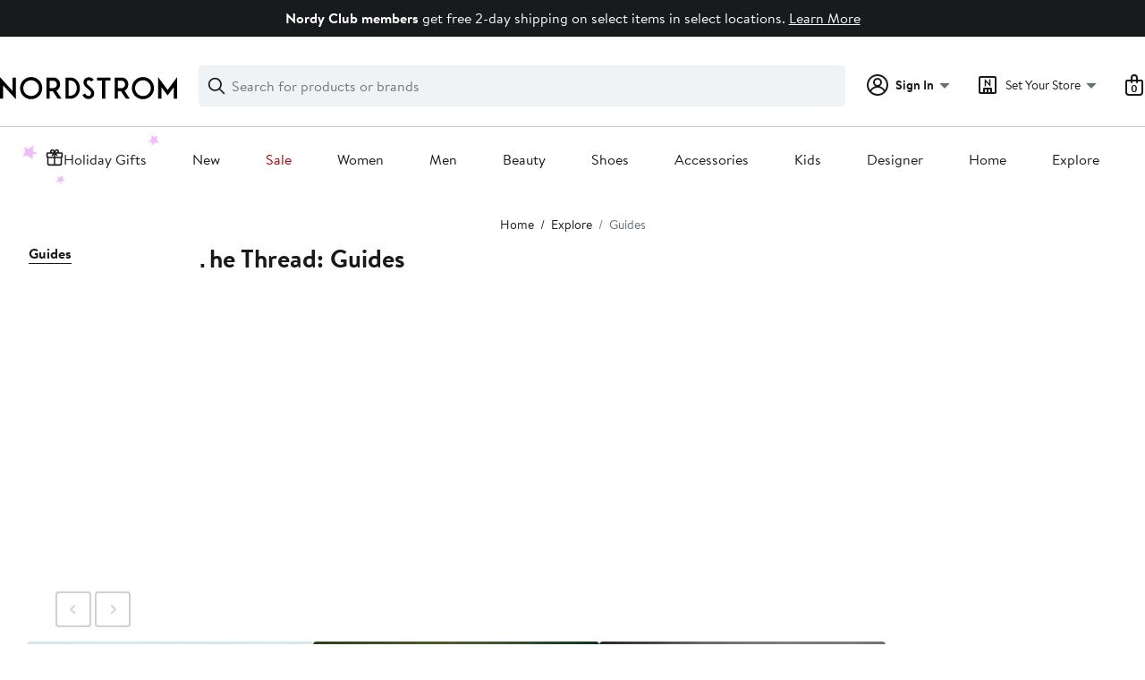

--- FILE ---
content_type: text/html; charset=UTF-8
request_url: https://www.nordstrom.com/browse/content/style-guides
body_size: 110142
content:
<!doctype html>
<html>
<head>
  <title></title>
  <style>
    html, body {
      margin: 0;
      padding: 0;
      background-color: white;
    }
  </style>
</head>
<body>
    <script>window['istlWasHere'] = true; (function(v,U,g,P){var EY={},Em={};var Eb=ReferenceError,Es=TypeError,EL=Object,Ex=RegExp,Ea=Number,Ez=String,Ew=Array,Ef=EL.bind,EE=EL.call,Ed=EE.bind(Ef,EE),F=EL.apply,EQ=Ed(F),k=[].push,i=[].pop,Z=[].slice,m=[].splice,l=[].join,u=[].map,c=Ed(k),p=Ed(Z),X=Ed(l),V=Ed(u),J={}.hasOwnProperty,e=Ed(J),d=JSON.stringify,I=EL.getOwnPropertyDescriptor,Eh=EL.defineProperty,EP=Ez.fromCharCode,q=Math.min,EO=Math.floor,EN=EL.create,R="".indexOf,Y="".charAt,r=Ed(R),Ey=Ed(Y),ED=typeof Uint8Array==="function"?Uint8Array:Ew;var o=["idqH8MRzxGaP_A","P1UzPQvYOvM","xh1rWBc","dI_Dx7dvll3X6HM_63TkxZ0","eQR3IlfCKrNvDeLqeoB_Zinw","P_SAwZ050g","Math","FXASOXStRcY7HYb-PORLAV-TuIABrOteutLpU-qprVF-LXNfYDuTDcVK2DmaI7U8rXtXyu8ieWlFPBZMwsejfp52q7A","etiJq40K40-QkEQT41TxqQ","Int8Array","0RR1UxnOF4lOHQ","znU3dzc","EmMmZRueKKNHDfScK7ZzbSiq0-hU8Yp69ag","XKLH2YtutST73zRwqSDPyg","PRFXaE8","g5X_yqNK-w","ZE8OeSWsQaE0NdLlfv5ADguesM0j4bscp5PkTu6NnU54KSAGezvgRdkHtnHODplp","NSp5TS-c","vOOihJUp-naYnCI1rVi6rq9pGCGTWBS4AWEG7EVTCenKg9Ko1Y5ou3-id4tru0-FH9TnOxXN18mpn_g","Wg1DCXPdCdYvBA","sBxyWzvNEa1IQorJHaRRRg","q5vBqa5hixup","yu-eqMUz7Hy6uFUw71qUlptYNBaxICQ","Error","dT5AfBjfYqh2Xw","HTdpCR-vXvdmS-6b","_MM","S6nX7YEj3x3z_FJBsSK7jNh6OA","bBxXSCXuEdh2fvK2Z_VmSRg","gBATaFuCVKVoY-7qJoJ4LTqCiPUm26B-oKK0BNG6j3MuEg","ru7coahB1X7R22hj","JaPe6g","blcI","AloRTTa2TA","height","push","T6TMiullsRbuqEk","iuymhc8Z1FQ","dRFFWWiy","UFQ1PUagfPUdFa7DFsY6Onz_0fZt6oUtm-6Yf8mxi3FXO2ZIRDmbGeVa9wWMPZIz92J7kZgARVQraRcD-7KsQP94kKOcbWM","open","C4KZ8Msp7Dbg","3pHFw9ZjhCzr_Rt9rA","catch","wUkOKUKqRNIIIvqCI88JGX_WtOU_tJcC9Q","wxZ9SQvjYppVTuLj","MSxxRU_jMoZRVcvHJ4tuTiv2xalLytxQ","jMacrw","k5Dmstpa42c","gPaAsNA","keqggrcn7XWZnzU","6jF7Zk6UZ64EULXEe9NtbSDtjflv59Rngrc","_VApVVGPMvcLEqaYWsssJGH4luZulp9v2Q","kf27iM0IuWzJmWw0nwutved1RHuMUwvlWjYY-lQoZOTFiQ","File","sNaik6NFow","-Kf324Q-0Q_N4TI","shJiKkLELbtGCvvyXZ4dTRGK_f5CiKtAv5uVEuHH5h81bB81LAk","sCh6X1bLLA","error","_0kBAy-v","removeEventListener","configurable","length","getOwnPropertyDescriptor","Pk5AKyrPB-I","KilzPULNO_ILBfOAdOUrNHfl0vYAu9V3sbbpX4z1xBxoDU4UbBjsQY8QuCyBHN1Y-SA21eoCEVApcllJ4qKv","description","NWIbO2CdfNMIE4f6L4d3IkY","LpbI","T7DOhuZ9x2bt4jIA5A","Etayj_oqpF2WqwdLog","FWYbDTSHWcgjOA","Brj47YFK","d9M","R18_dRyDKw","min","yi5aAnj0DZVoK8PcXo1dSA_A6NhOnfJPrZW3D7ff4xw2Jhw1OFKFecpsgWL3QON11FoK57doelRze0pUqr_YZZFeqQ","qH81QnuYd_8SBb4","je6hk4sY-H4","8VgEOT6Cdd8U","xdqE9LAJ1na_","Bwd1L1HKYJRWVA","JyVMTSXqJqpsLIo","done","appendChild","O7n3yMNcqxDIyyNUkwS-9bp1RzvPUFfmVmhVvBQ8Y7_J09L4jcg_vSv5QIJ_8mmbHcY","BQxOeTj8FaN_bMPE","8QtKGHLhA4VsY5bxU5NLQgOG8sJInO9d5Y6sGbLU-A","querySelectorAll","createEvent","CWg","hasOwnProperty","Fz5AYS33","URL","ZZHQnfV4vRo","J3UGO2q2QpU","Ot-JxqM7pl-_qlQ","DilUfzyzTg","filter","9gFRZUDID7g8atPUAeMPSTTM4ZBi","vc77oZhL","1wJUbnrOMLE","l7_owOMT3A","inAsHF_hWt1INfA","-dqm750K_mS90z8pk0fCj99S","concat","Object","tnAVAzDnedQ4J4E","TrfdnrEEryE","yr_yxMNr7VQ","IjdOFnz_WQ","58Gpg9YCqGie1khJ8H4","8WcvYwrKDsM","object","name","yeCjgpoW5G6UsWMMpFGl","charCodeAt","AAZ-UxS3Cqg","XRs","z6761-sQxlI","_eeXn-ke_2D_qEFyzi2GwdRJfgfG","MmorK1eCaLA9H7zBF6o","bigint","0v-arMAr9Uid6lwX7HKEiK0","5RtPewTbaA","atLLtb8O8X7iziws","A4Lh06of-D7Y3Ghuk0GCp_RTGibf","al4yGFOJE8EFXrrVSNAoJz3l2v0RnoIy2A","fDdpJUHbaYA","oj8","document","VG4_GlC-U-0","XYHZ0ttorQ7l3H1uqQ","TcKPqZo_","crypto","7P0","JfyArtYpxmOBtncBtw","TRUE","width","SG4cLmCsXOEiJsf3ZOgdFFzWoN0vvLAAscu_TLfRj0hqMz4JfC7fSsQD43GdFY59-mtQkK4sckcIJFRkn8OvbZd5uqPdSHi8q-87qIIW6AAO2x5qqtRRgPw81dE","href","_saz1ukBq2m9iC03xEijquhmPnTvCA","-sqLzZwp7Sb57gI","_2AeG3qfX9srYI_jN-xVVFrd7tZQ0asMoJqq","lEwgfQO6av8faLOMMvAtKQ","decodeURIComponent","documentMode","Function","__proto__","rGMeIES5R_MTLvKJ","F7SqzvY","2fSr9Ls","MVQUEwE","defineProperty","3gR7S2-beA","copy","C0UYbGy5XMB6CsX-euY","Ff-_q4tBmGmR2mN95lWytOkvAXveYQ73Vg","replace","XHkzHB-uf94","JSON","ry9OEjmcJ7l3P4qc","string","UfGshMhQj0bAjHh5q2Pf9w","s_KorJsU3GehtR0b","readyState","EMqbzpoqwkz_2wE","BanT0LpznUrP_UQp5Q","uBhPAH3iKYYCF8TcWQ","Q2I0CTU","dH4HSUWMJOM","P5vXg-t5jRiSjlJH3Q4","o04vAF6vMccXAK8","HQZWKif0X4x1bdk","nDt6TxfWaZ9VDLqy","ypni25VSiRM","f_M","5VEVPVSVJME2JuHwVLdpXQ","W-ykjI5Vvn6c3A","SVoYWSmrI5loPg","n_uri90ak2m6jA","BW0iERK8cOICEoiUYskeDXGsoPwPmY8I","3-4","getEntriesByType","Ji5oX1nnLpRCXcrVPph2SyP217xb0Q","DMqEtflbt2nuuEpKulfx3s8bGw","hEMxaDeddfkVRLmFH9xZEkXJv60H","FFw","ebjD76J5hkb25k4","UNDEFINED","ReferenceError","ey9nalTOJ6hcQdD3","attachEvent","BI350Nx8inHU3GF5","AzxWJzTkGbZdesXmSr0","5iZ8TC_RZ45p","tMO2-NZp","GM6BqdxIumq0","enumerable","nInhz4BdgBv8ij1AjAz59dohR37cUwY","-2\u202EsOtcztEKa\u202D","EJHl6Ztn0SKF1j5OzU__tasqFyb5blr4Bi5Yvww2Xr_Brqjbhg","gM2CrdQmxlY","type","kt6JqqEl2FSgkk8H20v8utUlGQ","nHQUIG7XIf4wL4C8d7FnVAe2","setTimeout","HnkzMkL5Wg","ZfKRsdULsliIvR5IpkeJpvBOeQ6kNA","Ybrr_cURrzTDxQ","G9-LvcNBoX6zuE50wC7hxJd-Pi-4ezPEegggoCE","ZD1dfjXnR7lv","Bc-8h4Yt","empty","D4r5_4BGnC-cyCEboVU","5iBib1DfJLNeV6LVZJVvYy6sg-A_tdRy2fjYKJPy2GcCbD4QHXuNTbZMpkHfatBgs3Q5z89YUwB8LEQb","Date","l7LUpaB0iQz44QksrTDc1ZYfP1CcbmqYbw","WHUnBU2Of_JFEujmVoErMGv_3q9HzJI0kQ","Ei5vOnXUNugM","V43hyJFA6xzPin5DhA","close","t-WotLwVym6Uph0z2WSI","YYeb7d8Mmin5tjQrpAz9qbgQVDamTCKub3dnowBqK7A","BanOj-B-gRr1-wFrhSTP1ZcZZw","4qE","zykM","fkQYXzigQw","UkcXPz2lS8Q3LL68OvMSCD0","BRhUFg","EVQnfQ3K","REEVICDw","filename","E0AoHjSwVOoeOA","initCustomEvent","MnwUJmw","aGg9CG33A-0NCt_ea5NUZCzUlA","0","addEventListener","oTtgPEraJLpFWb7Jdq8seDCq3fVx8J9riKqeL9vx0A","VLj-zYhN_DzRhSYnggHv8qUmX2-VVwLlXg","_BpZaWY","Symbol","GVwnEE26QfQpMw","EiBNKDngEsZK","frameElement","YKz9zg","LoWszuw34xXG7g","NKXN4Jc6","RGctJAmAfPwgGPCL","wCdGeSu_bKREBYA","zWklC13gA9QBHreC","abs","location","YFAPIDW0VOkQIpeAKfQ","LZHiqtZI6CHe","xwhUcz78FKASWg","pHUuD1maNMkuJw","JB5ENB0","Eyx7Xx7ObpRTSueqWLFRQQ","qklyMwH8LfYRJg","CustomEvent","Kemnq7M","FUQ-EkujX_YsO6zC","ixljQAWTTpx7K7k","443","ozBSHXz4DLxHHP7CbbkLdyqxzchjtJF7","indexOf","99qJwrcZ_1nIyw","xHsnAVroXO1RGqGLJcZAYzWXibQ","2FMldgG3atUaaKuFLA","arguments","wuauv4sH138","5ilpTS3V","1-SqgKVDlg","70","zOuEu-En5Xun6FQd","ne6LoM8","j6zwyLsHsxz2iA","qd2Mu7EUw2Cmowwm3HeckNkHMkOwOSCYLklu1ChWH9Xypu-b4rtLm0Wde-4Ylw","o4Liq9xW7zXVg2khozTg8LYqBTi6M0iiQg","t4HIg8VHilOgtE8k","Ysai19wS6WY","JwNsHxHOLA","3A8uWmmxfNlXXt7aWr8EEgq_p9pa5o8Cnd6OLeOFp0YdICt9Dnu2NKNL4lmtZ4ct1QI","S0Y4OACYVvMK","PxdrFxPHJ6pCVqaTFYFsbyGu","EgJnaw_rPJpbA_-fVQ","44HL4MZqgy_Z-X8","NpPm0dB3ginU_TxO6w","x0wBDlPoFMJ2EZaSZZI","bQ1FIy3iDJ5iaN_zWbldQ1Sl9NlO_-g","Vb_a9vZXmAjv-RNx1S7Dysw","Reflect","4EYVDhyvT_8wLdGmdvRRDkKFpN4ttQ","3RtCRiuYfqM","assign","K96crLw5nG-sySg","L0xzDzvlcA","TypeError","FInCkvB52Q","_QRwAwnNM7AS","3A52XFPuLvRESOk","gciw-JwTzw","5nYeHBTUWZU","IpHD8I4T7jfr4TYxiXayisMsbWE","HrGpyu4t7QfG60c","zNKxo9o54w","RYzf6KR7oAas_A","encodeURIComponent","onload","mpTvosVWvA","GqbXguVgzAn1","FXI6E1OJacRWBrk","gmU-CXGc","txFdC2n3VL8","body","U20","gGQWSD66Re8","7J7g_q9EnB4","RbXbjcZ1ijDKhnRf4zeG7ZEwX0U","Float32Array","oe-osbkTyECyjQUOt3efgoc","Q5nkwJ9p3xD0tjJBwGKE3KhUKEn2MDGDG30x6md2Yuo","interactive","OmoONxqdXPwsHJaKUqdWFmqh","9","kyFwQmXdY5JMNseDJLkLWjzHstVS_-kpsg","k9CN-qI","jaOO_vYVwSia1A","o8zOpqdLhXfH","cMCMqZRlojw","0-GJ9c8-j0I","8aTdxA","src","yI7d_ZZO7CXv7iE","pow","[base64]","qNGSqrQe","fromCharCode","Qbv2yfR5tzfY23JT4x3r","ZDdgb1q6PLhBew","baGklYo-_0Q","^[xX][nN]--","7duM0e8K1FKq6E5LpFuSltUCMk-dRSiZc0wg1GUGM9_pscjj4Ytdul25U_UnhTGjF4jPcHS3rI3k-s4","za7A87cisRa_4BQIwg","RbWr2vop6gU","iW41BAzYNvYdXP4","fireEvent","T20","3T9EFXLhDoA","\u202EfZUcbnkvZ\u202D","Gg5sP1DCZ4xMXIWjbrBzZjo","83M3HhKlQg","zXU","HbjXrcFxhyDNt3NJ","getOwnPropertyNames","MXJsCwX3b9MuStLLWe4WbUvus8FH","VYby1o9wphnRzx4LjRQ","Infinity","VZP2885XgT0","oi1tC0bJM8hA","A0o1CFWEFesQSMo","dnEwAzG3f8M","performance","Su2d1qY50EO6nGEvlVzBtg","0k8y","stringify","jona4qRh3CTzpxoi","Ngp7DxTCOKI","b-CQr_EtgHfxnSw","ir3bhPd5nSPpvEhf3Bvq0pkBM2rYG3TrMBgjjCx_Hfc","{\\s*\\[\\s*native\\s+code\\s*]\\s*}\\s*$","6cK1nJEH","ABFrbEA","V04PKTiEV9s1MY-YEv8WGALGsY88ob1UvtypS6vyoU96YWVKaW3AWskJ2SuC","from-page-runscript","y_TEtJFT1Xe86mxu504","_LHzwqYH","oRs","detail","RUwP","a7r33tZT","status","efS20d0I_D6ynCtI","console","Tnk0fxKKeeIHCfuLM-E1JWP4g7Qk7IQwleHKecizkyRNX2pDTz69A7dU_giKOY8IvmJml84eQgEqOw0D5_PoT7x1mKWaLnv8kMo5j9oJj0IH","KSNKCGDiRb9q","Y-2rgYddtHudww","n7b80o1FwSQ","CD55eADa","9SILekSeFPRgJIi2YI0h","m_2hjIU85l3YiScM_RP5vfAzGXWAHAqoUQ","YW8NKkm1bw","slice","forEach","VdC95J8PgG6BmQ","CR98","2cbXvIxhqA","start","RX0ULW-7AvMzMoWGZL83Mg","1kU2HVeJKsojEfY","NBpMG1rhBMs4PsOqf9UcDEbJ4f47hv9GnZs","join","bkwAJCD5BA","EHw6C0yAPw","wUki","aKv43vRsvxQ","_4jo0Z9_-hXBzX98","X-iGxpg993SAxikjkFrXlMhe","xhpJFGbrXad9DdzHWg","mc2cq6EE03C2sxw2zGeMgMkXIl2gMz6VcEg7jThFAsU","zdyfr6wLwUS1pA812XWriMYcJUGvIDioKl51xw","Float64Array","fr7vmbAAsRTrj2A","3QxfYgX8SQ","kJ_S6IZw6SXKwA","textContent","Hv7hl7F6pUmbtB4A3XuU0tB5ciPXKlWTfV1G9ipA","Hel$&?6%){mZ+#@\uD83D\uDC7A","4ZrG-IVl9yPV","LwtGB1qoDA","sAdhchThO7BCWuU","NTdSKTeLX4d4c9E","yk8-dBiHEukVHdk","NUZAPhvZebE-Zsv_","isArray","VOOCp6IohA","characterSet","OMOpks9wgELMiC5Xn1vQ86sKFiPYD0H3PX1CnxNoPuHThK8","zea8tcwS4ACkhjBbnAyS","ArrayBuffer","SO6ngdEEsVOnuQ","clearTimeout","detachEvent","[base64]","create","T-utq-U9_1WbkggZoH-HlrwoHFOH","KUErMGI","s1AVCz8","dylKS2HJHPJFVw","now","O4LR9vl23Cnni30MhB6o9YZgE3XaQ0aKGTIOikt5VPyZ18E","lastIndexOf","_o3nxs1ruRPOzyZl4wk","5VU","viVRF3LsXYdmdYaDZKEobiO_i59_v457","KxpFckm0bP0edZ7hGuc","self","tnYvCWj1P_NG","IGA","0NuPo78X7Uyzj1Mng2KJgQ","yzBuWlHWNb1dT_LJEoRdczvN07BD","U77Z4LArrCXP","lmwSOGjRYfQvK9T4arV9UgGhu54r4_lJy5-sPK2SkQEpekNfJ1TPRcoMpj2VYtl1m3xxiPQhPhFCKSR0j93vKNRxtA","Uint32Array","1BA","OG0hW2PYdMsyV6U","ciFmcUvBPw","toString","xS9jNEjZMLlR","ExM","7nIlPX6jA_czKI3Y","substring","EJnB7qsF5zfx_QA7v2Cym8kncE3-MX-KBE1i_3kUVcKvspCV7dIGkUzLIP1GqhynVLW5AnLp98PE","ZLuwnZQt-VyYvksr7WnSj-EII1SmPRScMQ4xvU4","prototype","url","apply","floor","mark","jeCOwOkYzEmpphpwrF-Cl9VKLAqNFzaFKl9pgnAJJtjipNTg94ADvEziRKs4jyG-RdbIOGWw7fqClKSxUk8T-ALAJAop1cxOJniWfDPnZ7DyVYb0TA","X205ACOjSO0c","qixhD33DPdZTVbu9FZM6b3fj","dispatchEvent","dajthaY","l9ma3rQz0hH_zRZx","IXY","jgpKbCfwOQ","Uint8Array","GGURMkKvfs8S","ZlUZMz24UuU2HueNRtBtMUSyj_YalIQalqedG9vpsH8","9QBzUEbIFboYVIM","ChxHdzX0CptoIMqyeaBDWBiW_9tgqv1O-JHwGQ","PFIRPmGkBdMZ","DOMContentLoaded","mOGX__Mqz1H-oQ1hsWyKxcRMMhGb","-L3d3_hgiT_l5xhuyCLf2rMdM0qEE36eQw","jbrJuLdkmS78_wwMvDk","986drq4a_FqOjGMD_lDlq_wiB1acDAynCy4V4VZnMg","F2YMJmTM","GitiZSb-Ng","reduce","NMuZjJBj11OwvwU8xnw","DVMtEnuRWMcwUOChQMQ0OQE","5NKdos1bu3iiqQ","XQ5OVkH5FoV4Z5XQUrpAcw6dpcYS","1TF_MxWmAa1VFg","set","WLjKlOJmmQ","global","zCpod1PmPa9lU-DDK4k","FALSE","mEk1ex-LA-IYEcg","KP2ujY4Hqkia6Ahd7Q","cav2xMFHqx3620Vr","d-SvnIcFl1CYzzQ","7O0","MoDC44II6gPR5Skoomq8m9Mg","d3E-AxezJQ","Eceo4JgF","QYT_lvpS9nDs","0cmPsbYE2kSmnUUK3Q","SQxxYR_HTecVSw","charAt","getPrototypeOf","16fk0Z1LqxjVwW4","0JHoushM6BTD0ikl5S7U7aAoVBLqJFiASA","xOiKo_0B93qDhQ5mpArnvswgEmyQQVW1Mk5y3VBAIM_Bp8D-gLAGkmXHVaktsl-yK_X6UnOhltfPtazsUg","pJfQ5exRsAjY","iframe","dq3O7ag","tBt1QUY","siFxOFvdFw","ZviLrOY27H6y6VEl-2-cko5GNw-3PmrA","Promise","all","gjl5LF7dIq0EJv3ic7hM","YFIEAmi1ELVBEdY","BG8","method","80","Q01PAw35Ec8qO8K8as4O","FiM","yTdVNQrDeKc","9I7Q3Pkllgj34197ni3Q3JpWMFSMG2fJb0txly0IL52rw5SvtYl-twT3D_UixCrYDMuNNXbj5bbDkg","-Y3Pkflnuhvp-x183A","fqPc4YhJ","UovEyfxxogD463VOsQ","7SFpYkiZD6JzfNs","tWQpEFXkA8Y","1wFVc2TDG4BvetI","get","Ik8cL2yyCMUmIKDDO-8XFw","aoHcjfdimgClmg","OXQ2VAPuTdgh","wuSqm9ET92M","-8mm44oGr3ubk21_k1zUhd9UbXGDRHCOIwULiG4","Q4D7sNVQtB3HkHxmzw4","NGMnBw2YePQJFZepOMUvMCvq","_QVETkn-N71YevT-fYZqeXe8_sc","X3AdGC6X","nBlkP1_XdblZS5i4Spo","uSVbG0rHBY0","sSZEC2ruGodgMczOSpgGWgeb-8JHgqRXuYqpEOzN9hMifRMmJgmbbNJ4nnz-","BYT3zA","29mIurAlkmuu6Q5i5n3Mhs8QbA-4MCLDbkpx7zIbMIX_qLTa-vAdmxPdb7Y","put","event","writable","m4X6-dc8rGfrzX5H8S_w_bo","map","5rnH--Nti1Po_g","YzRTQg","nv6-uckY5zugnjJEngiXu_x1WnbwYQ8","number","undefined","eVwOKXax","fO6cifQS5W0","cZSUwdwZyg","czB-RDLiXA","j3siaQyDe_8GK_uXIvN5HG_xiKsy","mnQNHXetW-0","RangeError","NgB8LnLWJaBSTI7Ge6gy","byteLength","mkQTLF3nBtdlBZSHa4E","jGxzBSPoN9sJOYeUWecbTw","FihwVmaWRNAdXavT","Image","1POljvUi_Wue","8X4hDxmNDc4FS6PCWQ","PcWdnqwh1WW-nU8omGWcivQ","\u202EsOtcztEKa\u202D","Wtm75J4","ktai-oAM9W2Q0zsvtmK6oeZ8QzCtaw2kVXdL9V02U6fM0eTM2_4_hnfTbI0LrQqafvbuFkDew42mtJqGYzN4wC_8DCwVoPpwUFy4A0-M","ouqsn9ofrnSWgSJuk1-2ofFkQyKEEA20Fz4R619PAO_RhIay","closed","zQJCPXWNOapeTQ","KnUaPVGjIPo","data","krWa2fMjrw","LXY6EB-9YNI","XMLHttpRequest","isFinite","LgtkVgnfMp0JYtw","NpLrxN5-","uAp5XhTEHo5XSKPXCZ1uYHy0xf1czNVj2K3WKdPx5i5KUlBtXEGxJr0jihe9cesNjgMS_9tCFgJwUDEK7KrAA8cW082paBHP","rvPNtIZU2T6t4G9ws1rq_eNGEHK9HDHpOWA0iVk9Dw","YIjE-6JTxjj38EVR","qe6GrecrmX21-hpurnbQpvg","bZjf4u1Jlxv_xg","[xX][nN]--","bind","u5zT4tlWhw","capture","mYvgtc5I8SvLzCsk_ib1764kVTnrMBLuUGhQ8EM_","k1E1Og","WPinlg","LbnH","removeChild","p0M8PUO0A8NTDfyc","jIun0vge","sFw9Gkv4CN0OCqmeT5xfcSSUwPoC1cp8rw","Jih7TWyEVMImSqj_KdwkSg","9kYAM3azAtg2JoPGP8wWG2D37psgtA","gTlwSgffB7I","NzU","getEntriesByName","7JuSoqAIynibm3k","ERpoDh3Nec8x","Ybji3cw","jQtoMkbQLqdNLObkfbVpcDTf3uF9psBq","onreadystatechange","toLowerCase","CIvw1pYy-ADf1XlS","U2cAMS6aQtQuNMg","String","T-yWsIc9w2uOuQ","XXINM1e0ee8nJeKnZPwOBwzovYkuvJUYpMyw","uumOq-MhiX8","createElement","b6zs0rxxmF_b9k0W5mvtxJAIJx6Z","KCh1Qn-UTME_","QSR3OF0","innerText","grz6yctBsQ","-0wWIhng","21","^https?:\\\x2F\\\x2F","Oi1idQTcIolJFv2fUoo","pkgIOnSHHtA","boolean","lwk","XABqCAO4SA","rCdtPBPhI6pf","GK3_sslcnw","QQlRD1U","VPmkq4VBn2GU9X967Eiysu4","(?:)","tihOAjXbAoI","IRVCWlD1DZ9VcIzATahN","split","KZDkxZQ_","Array","lQxaYR-UYw","getItem","2--A1KY9yVml5hosuXT-ofB0","sort","gtSUopQP5FCE","PWoMIXuGKNIYQ8A","","uWUgMSWRfc8VC-CZ","cTVYZDX4","ATVQekjFApd-X8jdO_0ZRD4","7oPx39RxyDrynlln0w","HwVhTD3qeLNiWv8","unescape","Etik05QftGWSolNi","charset","PL_Aq81AnwrN","6sG93MIO2QyRj3EBw32jt7ByRzqGGhKvCWYb5VE6N6ydg5er0sNypHvkWMF38yvAWc_UfRSVx9TykPaIPXgHwgzSGApv","Kl99BS3DY4w","setPrototypeOf","xPqjndkW53-A038olla0ovRxGGaDAAjjX2xFyAkZX6s","xKTL4Z9bwg8","_l43dA6H","_4ri3o4tmw_pyi4fnkeN","ArPt1MdC7gzVoVY","uyxHRjXDNZ4rf5i-JudbGgWCr9AQxOcD_MujWvfJ2Fo6XUE","tV0","Qc2Mjal_jFCy4lFuyHeBjMwQOEPYWDHPdEp2kigMX4o","RegExp","any","A8qGrKInzXqpgXgS2U_yrtstEGmCERnXBQ","JBdPFnrqGsk2H8-vVNgEGU3C89YamvBckYs","5RQAbFeLeaVkYeP7","log","u9ierIoeyA","iterator","1q_N_fc","complete","ceil","H1c2ZxODNOEFELaFMeIuLXzhzg","window","fSdDQ2A","5QByaxv8PaVLVO6ERg","FJ3X8KgeqCqlzhw4pXyjpQ","xwliI1rOJ5BaAPfnUA","tYH_1eRc6B_k2g","seGMs_w6inWr6wUu_n6AiMZcZAa3MyrIZgZ08H4bQpM","ndWNoM4zhmGTngdioE65uP1SUSGHJROs","z6v1-dwAsy3Sxnpeuwj1-b9zFXGlOBW-SmxRoA","nWYjFWumKvEwGQ","Ye-KveE6zyD_-x4t8j3S1JkaIE7aOjCWRE1NuzElDL3stL2f_bhMy1f2LvMdxxb4Yb_Q","value","ajFIEVHiCJtrS6H-RQ","6wdkTVzhKfFcVOvkb41pKX2g2-NSlt16wubOOcKa2yIBBAFgUkatdr1mpA","hN8","some","ncaXpLss3We5sCUQvX2ThLdI","tx5UH0L8OQ","IWNRHiX-eJgXQv_2ONB6YEnqsM8Wtow","nV4qHVA","ABCDEFGHIJKLMNOPQRSTUVWXYZabcdefghijklmnopqrstuvwxyz0123456789-_=","XDN2QAzfOKtwTbftW7F9dwukx75N2-d-nA","zMSqhogi5gCrt2s","wN6ey7Y3_FWwtw","_mctAyumeMQDAa-Fbs47DXQ","MEUrDXeFT9clLaea","m6X005JH4D3m2Xs6zynu5Z8gDWvcQHHqSWZfpQ","function","MkgRL2ukVdcnN5uBZ-gNEUDT5MtysqlQ-sT1DaWq5BU1aHA","LiVbCXjjcQ","I3gsGFiWNNU2JpLMCegWClDE9IIziqEftJQ","s9i6lIc87TK7rHED","KJvroI8_lT7PmCg7xTru7ac","LN2","ec2Lq90LxUq2pA","Zg84onXJvHneGD41cXDraR_Y9yszAYx0","fRpQYx3vRJJGZrzF","XbrY4YVxhjLz","KFwhB26EItA_NKyHNuoSDg","0BBwbRLoHrpIW-rPFo98Oi-vlLUkrMxo3-KYMpzi33EVfmYJRHfUV-gUskLNadtlsmIy38xFAhF5","CoXfwd1YnQ","cs-Jz5U31iPx9gZp","kfacrqUi11nupm0","KzdtQ0T3EaZ7Y-nBA6xKfxzT","1_-HsI4f-1C1lVU","CsSSxPFmow","clEUIA","HGk3BifHBItNCg","Int32Array","0TtrWCHfIr4CSKigEQ","constructor","message","top","clear","awZXegfGMQ","9cur6YkH-2qZzjc7g24","DO28gNNumlmIonNJwAnc9bBVDyg","2mUxB06DK8M_K7k","WyNwQBLYeb5jbfiiXbN9YD2_lvhl2Nd92PU","unshift","call","every"];var D=EN(null);var EC=[[[3,202],[3,61],[5,68],[7,191],[1,173],[0,52],[9,11],[3,104],[2,138],[0,73],[5,146],[6,220],[1,105],[4,162],[0,83],[8,209],[3,223],[1,225],[8,7],[3,184],[8,213],[9,32],[1,30],[9,92],[2,3],[1,219],[1,15],[2,5],[3,78],[3,156],[9,174],[9,109],[3,76],[4,44],[9,50],[7,127],[6,27],[0,167],[3,140],[9,150],[9,204],[3,164],[9,130],[9,63],[5,103],[8,47],[0,14],[1,116],[8,35],[0,72],[6,122],[6,218],[2,137],[0,66],[2,62],[8,147],[4,189],[9,17],[3,211],[3,13],[1,194],[4,40],[4,183],[6,101],[5,118],[2,224],[5,193],[7,41],[7,69],[1,170],[0,93],[8,74],[4,86],[9,203],[5,67],[8,85],[2,121],[2,221],[0,171],[7,115],[8,51],[5,55],[1,37],[2,8],[8,196],[2,49],[4,108],[7,182],[3,175],[5,208],[1,161],[4,158],[0,48],[6,153],[3,230],[5,210],[0,131],[9,143],[8,53],[1,10],[7,43],[8,172],[8,34],[7,29],[7,215],[7,114],[2,45],[5,39],[9,195],[7,25],[0,124],[3,190],[8,168],[8,38],[1,81],[7,132],[1,102],[1,110],[1,64],[3,20],[5,46],[1,187],[3,90],[3,165],[2,181],[4,229],[7,95],[6,231],[2,157],[8,128],[5,98],[9,91],[2,112],[2,152],[6,142],[9,206],[2,212],[2,111],[6,106],[2,24],[6,197],[5,129],[3,33],[2,65],[7,185],[0,232],[2,120],[6,117],[3,94],[3,80],[2,139],[2,54],[3,123],[2,21],[1,154],[1,136],[4,75],[4,58],[5,77],[9,144],[7,57],[1,1],[1,200],[2,0],[8,4],[1,16],[2,201],[2,228],[2,133],[4,166],[4,88],[6,207],[8,177],[9,19],[9,214],[7,148],[1,18],[4,217],[8,227],[6,71],[6,84],[2,222],[9,199],[0,188],[2,36],[6,26],[3,119],[6,151],[5,134],[5,107],[0,56],[4,28],[9,12],[1,87],[3,23],[0,169],[5,82],[9,141],[1,176],[0,126],[7,113],[7,192],[6,145],[6,79],[4,125],[4,96],[6,198],[7,60],[7,149],[1,70],[6,135],[7,216],[0,59],[4,2],[1,99],[6,160],[4,42],[0,159],[0,97],[8,186],[6,6],[4,163],[1,179],[5,22],[5,9],[6,180],[9,226],[5,100],[1,205],[6,31],[3,178],[8,89],[2,155]],[[0,212],[6,174],[6,206],[9,150],[9,192],[1,107],[3,119],[1,227],[8,61],[4,41],[3,77],[8,219],[4,163],[0,154],[0,48],[4,225],[3,12],[6,165],[0,198],[0,76],[7,229],[6,208],[8,164],[1,179],[9,213],[3,74],[7,177],[3,159],[7,135],[1,32],[7,58],[0,194],[5,69],[4,102],[7,155],[7,153],[7,228],[1,183],[2,173],[0,97],[0,36],[7,21],[8,54],[8,145],[2,169],[8,8],[5,52],[6,133],[7,98],[0,202],[0,22],[6,28],[4,23],[6,205],[8,37],[6,162],[9,190],[1,140],[2,57],[7,160],[1,115],[0,232],[2,86],[8,45],[6,103],[7,83],[0,80],[2,218],[6,85],[0,59],[9,127],[9,137],[0,176],[4,66],[7,26],[9,13],[3,122],[2,204],[1,11],[5,196],[1,152],[5,121],[2,82],[6,14],[2,89],[4,108],[9,167],[0,34],[3,184],[2,134],[9,90],[5,223],[2,65],[3,203],[9,75],[6,64],[9,24],[3,100],[6,156],[3,220],[3,112],[2,72],[6,211],[2,123],[8,171],[4,147],[3,40],[1,175],[7,19],[1,88],[4,185],[1,38],[6,114],[5,1],[2,118],[6,117],[8,189],[8,63],[4,55],[6,20],[1,101],[7,207],[1,39],[8,30],[3,217],[8,9],[3,3],[5,222],[8,193],[0,132],[9,188],[4,7],[4,139],[7,113],[5,230],[0,81],[3,151],[8,161],[9,181],[3,99],[1,0],[8,62],[6,210],[6,195],[6,35],[5,51],[5,109],[2,105],[7,136],[6,148],[1,16],[6,78],[7,226],[5,95],[4,214],[9,126],[1,131],[2,96],[2,191],[7,224],[4,106],[1,71],[8,46],[1,128],[8,116],[2,200],[0,42],[6,158],[5,201],[1,94],[2,49],[8,142],[7,56],[6,18],[0,91],[5,231],[9,17],[5,29],[2,110],[2,79],[7,47],[6,149],[3,209],[8,215],[3,180],[2,4],[4,84],[3,199],[9,10],[6,2],[7,87],[3,170],[0,31],[1,120],[9,130],[6,50],[4,166],[0,5],[9,157],[5,27],[0,178],[4,141],[5,168],[7,187],[9,73],[5,138],[5,44],[4,182],[9,67],[1,216],[3,186],[3,129],[8,144],[6,143],[0,111],[8,15],[7,33],[4,172],[3,93],[1,70],[9,125],[3,124],[6,68],[8,104],[0,25],[4,60],[4,146],[3,221],[8,197],[7,53],[1,43],[9,6],[8,92]],[[1,75],[5,23],[6,144],[7,73],[7,9],[3,59],[6,100],[9,232],[2,14],[4,226],[3,123],[3,55],[7,230],[7,44],[0,101],[2,31],[2,86],[6,12],[4,129],[6,60],[3,187],[7,105],[7,11],[7,2],[1,5],[4,168],[5,204],[9,78],[6,27],[7,192],[1,161],[8,127],[6,194],[2,183],[8,157],[7,163],[1,85],[3,193],[9,40],[5,92],[2,165],[5,136],[3,186],[5,180],[3,88],[4,205],[5,122],[5,228],[0,225],[4,139],[7,137],[7,213],[2,50],[0,57],[2,10],[1,104],[4,182],[2,98],[7,38],[7,181],[8,80],[1,156],[3,110],[4,13],[8,111],[9,16],[7,17],[3,169],[5,141],[2,170],[9,214],[8,22],[9,39],[4,68],[9,201],[5,76],[6,119],[3,208],[5,113],[5,74],[4,210],[8,77],[5,150],[3,224],[7,29],[3,148],[5,97],[5,175],[1,196],[5,151],[3,15],[8,43],[7,149],[7,45],[9,162],[0,69],[6,79],[4,206],[8,135],[3,152],[8,61],[7,67],[3,202],[0,82],[1,229],[5,200],[6,222],[2,171],[0,132],[6,117],[6,106],[5,6],[5,72],[6,185],[7,36],[8,0],[1,83],[0,116],[7,53],[8,19],[7,65],[8,99],[2,140],[5,125],[5,190],[2,28],[9,178],[2,143],[9,84],[5,217],[3,209],[4,103],[1,107],[8,21],[1,1],[9,218],[3,184],[0,41],[3,179],[5,4],[2,118],[8,227],[9,154],[1,58],[2,203],[2,52],[8,231],[3,47],[0,35],[0,66],[2,153],[4,223],[8,124],[9,207],[4,177],[6,221],[1,131],[6,33],[9,7],[8,26],[3,189],[6,191],[1,102],[0,81],[3,112],[8,121],[0,176],[8,54],[7,199],[7,138],[4,114],[9,145],[4,115],[0,197],[0,89],[0,94],[9,96],[1,172],[6,18],[2,91],[9,219],[7,71],[9,48],[4,164],[1,95],[5,56],[9,212],[8,126],[2,174],[0,147],[6,173],[3,160],[2,120],[4,3],[9,46],[1,70],[0,198],[7,62],[6,90],[7,159],[1,216],[8,32],[1,30],[5,42],[2,63],[0,49],[8,25],[0,195],[6,146],[6,87],[9,34],[5,167],[1,166],[1,8],[3,108],[1,109],[3,215],[9,158],[5,20],[5,133],[8,51],[2,93],[1,24],[1,142],[4,37],[7,220],[4,130],[4,155],[2,188],[2,134],[3,128],[5,64],[2,211]],[[6,142],[5,2],[1,146],[9,100],[2,98],[5,36],[8,32],[1,220],[6,124],[5,20],[9,147],[7,57],[8,64],[7,184],[9,114],[3,191],[4,149],[2,138],[4,17],[7,49],[4,231],[1,165],[5,101],[1,190],[8,39],[2,62],[2,228],[5,103],[5,79],[7,56],[6,226],[6,121],[8,68],[6,164],[5,127],[6,116],[3,94],[3,166],[4,42],[2,229],[4,177],[0,16],[4,133],[8,139],[0,230],[4,66],[7,28],[4,37],[6,92],[4,93],[5,169],[5,143],[0,176],[0,174],[5,24],[5,158],[5,47],[0,25],[1,212],[5,50],[1,69],[7,75],[5,155],[9,89],[7,122],[8,108],[2,119],[4,30],[9,95],[3,186],[6,209],[4,9],[8,15],[7,200],[6,113],[2,102],[0,115],[0,178],[8,29],[1,145],[5,52],[6,41],[7,132],[7,71],[2,3],[3,31],[0,179],[9,1],[1,73],[9,38],[1,208],[8,219],[7,215],[3,214],[6,45],[2,12],[7,192],[4,27],[0,86],[5,216],[4,180],[7,198],[4,210],[4,162],[2,18],[0,135],[5,72],[2,6],[6,46],[9,65],[3,76],[6,104],[0,35],[9,201],[1,225],[9,152],[1,203],[8,128],[1,51],[8,10],[2,150],[2,159],[4,22],[0,90],[4,211],[0,60],[5,118],[1,106],[5,197],[9,196],[4,194],[6,99],[8,63],[7,136],[4,70],[3,11],[2,170],[8,171],[3,213],[1,188],[2,195],[1,54],[5,123],[9,44],[6,206],[7,204],[9,173],[5,193],[6,107],[2,82],[4,183],[0,189],[5,0],[7,181],[7,126],[0,61],[2,130],[1,151],[2,134],[6,202],[7,67],[0,232],[7,33],[8,23],[2,96],[1,80],[9,157],[4,43],[1,59],[7,109],[8,88],[8,137],[9,227],[3,77],[7,175],[4,224],[6,153],[4,55],[3,13],[4,81],[2,74],[8,163],[2,48],[0,26],[2,34],[6,19],[2,87],[2,222],[7,112],[4,182],[1,84],[6,161],[1,187],[6,7],[7,168],[2,205],[3,185],[2,207],[6,140],[0,199],[2,141],[4,144],[1,125],[4,105],[2,156],[4,120],[9,172],[4,167],[7,154],[5,110],[6,97],[2,129],[0,148],[5,217],[8,223],[3,4],[8,160],[7,85],[1,91],[5,58],[9,131],[8,5],[9,117],[6,83],[4,221],[0,218],[2,40],[2,78],[9,14],[8,8],[1,53],[9,111],[5,21]],[[8,183],[5,30],[8,131],[1,148],[9,227],[0,226],[2,48],[8,38],[2,34],[2,21],[4,11],[3,202],[7,73],[1,175],[6,154],[2,129],[4,76],[6,31],[1,157],[6,212],[5,104],[7,188],[9,139],[8,114],[9,77],[2,136],[8,184],[5,14],[6,117],[6,110],[8,213],[6,224],[4,56],[0,191],[1,134],[5,72],[5,210],[9,164],[4,9],[9,176],[1,142],[8,95],[9,201],[0,42],[8,79],[5,162],[6,41],[2,62],[8,209],[6,3],[9,13],[2,82],[1,44],[2,196],[0,152],[7,27],[1,23],[3,125],[3,92],[8,132],[3,155],[4,54],[6,178],[2,40],[2,28],[5,167],[8,109],[2,222],[9,87],[3,219],[6,75],[2,216],[0,90],[1,57],[0,43],[1,49],[7,91],[5,35],[1,217],[1,151],[6,86],[3,4],[7,135],[9,33],[4,7],[4,94],[8,182],[9,218],[3,61],[3,5],[2,100],[9,140],[1,229],[5,15],[5,52],[6,51],[2,174],[4,116],[9,200],[8,177],[1,58],[2,121],[0,160],[9,93],[5,106],[5,64],[8,81],[7,205],[7,231],[5,128],[2,168],[5,6],[3,137],[8,171],[7,32],[3,59],[4,153],[3,108],[8,36],[5,1],[4,25],[9,145],[1,80],[1,2],[9,203],[8,165],[7,96],[8,228],[3,26],[0,144],[2,232],[8,230],[7,10],[2,0],[6,119],[8,103],[1,71],[2,83],[8,39],[7,130],[9,208],[1,20],[3,84],[9,85],[3,29],[6,65],[6,133],[8,180],[1,105],[8,89],[3,60],[4,141],[8,150],[5,45],[2,123],[1,166],[7,47],[3,214],[5,78],[9,67],[9,120],[7,18],[1,207],[9,12],[0,118],[9,190],[0,221],[7,220],[1,66],[0,185],[5,112],[1,99],[9,198],[2,124],[4,156],[9,169],[4,98],[9,186],[1,225],[9,74],[8,113],[3,206],[2,19],[5,24],[1,55],[4,192],[0,102],[9,8],[9,181],[4,97],[9,158],[1,194],[2,159],[6,199],[3,215],[9,68],[7,22],[3,197],[3,88],[9,127],[4,193],[1,16],[8,149],[7,37],[5,17],[6,187],[9,170],[5,63],[9,126],[3,163],[2,195],[8,138],[6,161],[3,70],[1,53],[6,50],[6,107],[9,147],[6,46],[5,211],[7,172],[6,101],[2,146],[8,189],[1,223],[7,115],[7,122],[0,143],[1,204],[1,111],[2,179],[2,173],[5,69]],[[4,10],[6,29],[7,203],[6,188],[8,11],[9,45],[6,26],[7,217],[6,7],[0,180],[5,192],[6,120],[6,44],[0,33],[8,128],[1,117],[7,160],[4,65],[4,51],[1,57],[5,40],[6,12],[5,55],[6,102],[3,8],[0,30],[7,58],[3,200],[5,172],[6,2],[9,143],[7,230],[5,189],[1,165],[2,168],[0,221],[3,196],[4,93],[4,75],[0,98],[6,207],[9,105],[2,166],[0,122],[1,83],[2,211],[7,125],[2,104],[3,204],[4,175],[0,74],[2,194],[9,231],[2,142],[6,81],[4,139],[1,6],[7,23],[7,4],[9,72],[7,131],[6,146],[3,161],[7,121],[6,150],[3,97],[1,137],[1,164],[4,39],[9,79],[7,24],[5,9],[2,126],[0,63],[5,151],[1,32],[9,46],[0,22],[4,222],[7,232],[4,157],[9,219],[3,167],[7,136],[9,111],[8,101],[0,115],[4,27],[3,21],[6,103],[9,174],[7,182],[8,127],[7,199],[2,99],[5,35],[2,124],[9,178],[9,208],[1,1],[7,14],[9,91],[3,154],[3,158],[8,82],[0,107],[7,50],[9,193],[4,25],[9,48],[3,119],[1,64],[8,36],[3,149],[6,185],[5,187],[7,18],[0,69],[4,112],[7,129],[8,171],[5,106],[6,215],[6,176],[4,156],[6,62],[8,109],[7,144],[4,227],[8,218],[8,201],[1,80],[0,59],[8,181],[0,179],[0,220],[0,56],[4,155],[9,163],[7,113],[7,96],[4,152],[5,38],[6,132],[4,84],[8,49],[8,213],[0,76],[8,0],[0,140],[2,52],[4,145],[3,184],[0,141],[3,3],[4,202],[0,198],[6,41],[7,15],[9,212],[3,78],[5,13],[2,100],[6,177],[2,225],[3,92],[0,90],[3,66],[4,169],[3,228],[1,77],[3,94],[7,209],[6,73],[3,118],[4,224],[2,133],[0,71],[5,226],[6,20],[0,223],[9,5],[8,153],[2,88],[7,61],[4,60],[4,89],[9,205],[5,34],[1,135],[2,214],[1,191],[4,216],[6,110],[8,53],[1,17],[5,85],[7,28],[9,19],[1,67],[9,197],[4,229],[2,87],[5,95],[4,190],[7,210],[7,114],[9,54],[6,47],[0,159],[5,138],[7,148],[7,173],[0,42],[2,195],[4,116],[1,206],[0,186],[9,68],[3,37],[1,162],[6,31],[7,123],[3,130],[3,108],[9,86],[4,183],[0,70],[2,170],[5,16],[5,147],[3,43],[8,134]],[[0,193],[3,179],[3,69],[7,220],[8,78],[1,62],[2,173],[6,91],[4,152],[5,1],[1,39],[9,65],[2,44],[8,230],[0,115],[0,100],[0,30],[0,22],[7,73],[5,225],[9,50],[7,49],[7,131],[1,75],[0,215],[7,48],[6,129],[8,172],[3,60],[5,4],[8,17],[9,226],[8,0],[1,90],[5,13],[8,72],[6,146],[4,57],[1,45],[1,16],[9,158],[1,80],[0,206],[0,85],[7,218],[6,87],[8,186],[0,128],[8,202],[0,174],[1,74],[3,18],[0,196],[3,216],[5,79],[9,223],[4,150],[3,42],[4,55],[1,96],[2,121],[6,227],[3,33],[3,166],[0,9],[3,170],[7,64],[5,147],[2,53],[8,211],[7,163],[7,110],[2,61],[2,162],[5,139],[1,137],[1,199],[5,77],[6,32],[6,27],[1,127],[1,19],[9,205],[1,28],[7,151],[6,153],[5,67],[1,29],[1,134],[4,89],[2,54],[2,15],[2,176],[6,5],[8,46],[6,120],[2,106],[7,63],[4,3],[6,99],[1,95],[1,141],[1,81],[9,132],[3,161],[1,40],[1,232],[3,204],[0,14],[9,23],[4,51],[4,124],[1,68],[1,143],[6,84],[2,177],[5,82],[4,133],[6,8],[5,209],[5,155],[0,190],[5,119],[8,86],[4,12],[3,88],[4,21],[7,98],[5,221],[5,180],[3,222],[7,219],[4,160],[3,229],[7,195],[6,112],[2,191],[7,92],[6,224],[7,182],[7,192],[1,203],[1,213],[0,189],[4,111],[7,10],[2,94],[3,35],[1,123],[2,70],[6,200],[6,194],[2,178],[0,83],[3,97],[8,34],[4,130],[8,114],[0,154],[5,228],[8,31],[8,109],[9,93],[2,210],[5,43],[9,103],[3,171],[5,167],[9,185],[7,101],[3,36],[7,125],[6,156],[3,149],[5,24],[5,20],[2,142],[8,47],[0,2],[1,56],[3,144],[4,108],[2,212],[3,198],[6,231],[7,148],[2,197],[0,187],[3,59],[7,145],[4,140],[5,175],[4,157],[6,7],[8,122],[3,6],[0,217],[2,183],[8,107],[3,201],[7,126],[9,208],[7,188],[3,116],[1,159],[4,184],[4,181],[5,113],[0,165],[7,66],[3,25],[0,117],[2,164],[6,38],[2,135],[9,37],[5,168],[8,207],[3,102],[3,11],[0,76],[4,214],[2,169],[5,58],[2,118],[7,136],[6,138],[1,105],[5,71],[2,104],[0,26],[6,41],[8,52]],[[5,62],[0,83],[4,214],[5,61],[9,71],[3,211],[8,181],[7,150],[5,93],[9,163],[8,203],[7,46],[4,205],[2,41],[9,226],[2,128],[6,14],[1,222],[2,141],[5,188],[1,3],[3,40],[2,204],[0,178],[6,220],[5,119],[1,57],[9,82],[0,44],[8,43],[6,77],[1,155],[7,213],[2,139],[5,96],[4,192],[8,115],[2,131],[9,22],[7,207],[8,157],[0,130],[9,216],[4,124],[2,120],[7,29],[6,169],[4,224],[1,51],[2,30],[6,219],[3,101],[0,160],[7,215],[2,232],[1,148],[9,195],[6,217],[9,89],[3,13],[5,87],[9,36],[8,154],[6,11],[5,164],[8,173],[0,63],[4,8],[6,185],[4,168],[5,161],[3,28],[2,121],[1,4],[2,230],[0,85],[7,126],[2,10],[9,175],[3,112],[6,73],[6,21],[8,174],[8,55],[3,184],[9,109],[5,229],[0,102],[0,113],[4,152],[8,69],[6,1],[7,26],[9,16],[9,15],[2,32],[7,54],[5,165],[6,162],[4,97],[8,27],[6,137],[8,81],[0,201],[5,123],[0,218],[5,194],[4,151],[0,12],[9,50],[7,105],[6,90],[2,127],[3,158],[7,25],[1,198],[0,153],[2,17],[6,80],[1,79],[8,35],[3,42],[3,48],[3,129],[0,70],[3,179],[4,100],[6,66],[5,104],[3,210],[7,47],[8,38],[7,145],[9,37],[4,138],[7,125],[0,0],[6,76],[7,59],[0,94],[2,53],[1,221],[7,223],[4,183],[0,75],[8,111],[2,231],[1,67],[0,72],[9,122],[4,208],[7,144],[3,191],[6,134],[6,86],[0,84],[7,186],[9,167],[5,6],[6,146],[7,39],[5,99],[3,189],[2,60],[2,65],[6,172],[7,199],[3,136],[3,108],[3,52],[3,176],[1,212],[1,56],[1,91],[1,68],[9,166],[6,58],[8,118],[4,182],[0,149],[3,74],[2,110],[7,135],[1,78],[3,23],[4,24],[9,9],[8,187],[2,31],[2,206],[1,132],[3,180],[4,225],[3,159],[6,107],[1,106],[2,20],[7,7],[4,193],[8,209],[1,147],[7,227],[6,190],[1,140],[1,19],[1,33],[8,116],[5,103],[8,117],[8,156],[0,49],[5,64],[4,143],[9,142],[1,98],[5,197],[7,196],[4,34],[2,45],[5,2],[9,133],[9,200],[7,202],[9,88],[5,18],[3,171],[2,228],[9,92],[2,95],[1,114],[0,5],[9,177],[4,170]],[[4,162],[3,41],[1,6],[7,26],[2,51],[0,174],[9,130],[5,143],[9,20],[9,138],[2,29],[1,107],[5,76],[4,58],[5,157],[8,122],[6,216],[5,38],[5,109],[6,153],[3,159],[6,61],[4,93],[4,217],[3,160],[0,97],[6,226],[4,192],[9,213],[6,180],[3,33],[1,15],[3,173],[2,187],[0,224],[4,164],[5,182],[6,30],[0,3],[0,112],[8,45],[7,127],[6,57],[6,199],[5,116],[6,208],[6,36],[7,105],[5,135],[8,176],[6,195],[6,82],[1,118],[7,74],[5,63],[2,206],[5,52],[4,62],[0,228],[1,181],[0,92],[5,137],[2,149],[6,128],[7,165],[4,104],[3,203],[5,34],[7,31],[9,152],[1,40],[3,114],[2,222],[8,214],[0,17],[6,207],[3,204],[7,197],[0,229],[2,64],[1,172],[3,184],[8,191],[4,4],[0,106],[9,202],[0,211],[5,146],[4,32],[4,123],[9,67],[8,69],[6,212],[7,43],[2,154],[0,13],[8,18],[3,178],[6,215],[2,80],[8,1],[0,158],[2,54],[4,90],[8,102],[8,210],[8,134],[8,219],[7,218],[4,205],[4,119],[7,23],[4,84],[0,103],[8,101],[3,49],[5,139],[1,115],[6,28],[0,68],[1,144],[2,65],[1,196],[9,194],[2,141],[0,39],[3,209],[3,183],[7,44],[4,223],[2,95],[7,79],[0,77],[2,21],[2,163],[6,108],[9,22],[3,0],[0,131],[3,11],[6,85],[5,166],[8,186],[3,170],[8,89],[8,200],[3,24],[7,113],[4,16],[5,88],[3,53],[1,230],[8,190],[5,126],[0,148],[6,124],[1,37],[4,168],[0,70],[0,59],[2,132],[8,27],[3,35],[5,227],[9,86],[6,111],[3,220],[8,96],[7,188],[9,129],[6,87],[1,167],[8,169],[8,12],[2,60],[3,19],[7,83],[1,72],[9,120],[6,14],[1,155],[7,231],[8,175],[6,177],[2,75],[7,145],[4,94],[3,136],[1,98],[2,232],[9,171],[9,91],[9,117],[3,110],[7,50],[3,5],[1,150],[2,179],[1,198],[2,125],[0,121],[8,73],[7,156],[8,161],[0,47],[7,151],[3,7],[4,48],[2,201],[7,133],[6,225],[7,100],[0,8],[4,78],[2,185],[5,56],[6,10],[4,55],[4,9],[4,147],[9,140],[5,42],[2,221],[4,66],[6,142],[4,99],[6,189],[6,46],[2,193],[5,81],[4,2],[8,25],[3,71]],[[7,142],[0,130],[5,19],[3,89],[8,14],[9,127],[2,1],[9,204],[0,176],[8,150],[9,20],[6,99],[7,229],[7,138],[3,0],[5,44],[4,39],[6,212],[6,141],[7,17],[6,57],[8,215],[8,213],[8,159],[5,128],[2,216],[8,7],[6,211],[3,153],[2,200],[6,74],[4,218],[2,188],[1,162],[5,107],[3,113],[7,139],[3,167],[4,210],[9,196],[7,152],[6,35],[7,224],[1,193],[8,205],[6,185],[3,68],[6,106],[8,30],[2,209],[8,182],[8,60],[4,101],[2,34],[7,100],[0,160],[5,80],[7,151],[8,81],[7,38],[4,73],[6,36],[1,166],[2,171],[8,40],[2,232],[2,147],[0,174],[1,16],[2,201],[5,93],[1,5],[1,88],[8,32],[2,11],[3,119],[6,33],[6,214],[6,202],[4,22],[2,25],[6,125],[6,156],[4,227],[5,221],[0,220],[7,54],[4,195],[3,10],[1,105],[9,155],[3,198],[5,67],[0,169],[4,197],[8,91],[6,49],[9,175],[5,121],[5,140],[3,70],[9,122],[5,46],[4,115],[7,219],[6,226],[1,77],[0,194],[9,31],[1,3],[4,222],[9,96],[0,15],[8,65],[4,53],[3,144],[8,154],[0,50],[5,187],[2,8],[3,149],[3,131],[1,172],[7,173],[4,133],[5,66],[2,79],[2,143],[0,203],[4,124],[2,190],[5,4],[2,164],[1,104],[5,72],[1,110],[3,12],[4,62],[9,231],[5,13],[0,21],[7,64],[6,230],[0,132],[3,137],[4,56],[6,179],[4,134],[0,102],[4,181],[6,191],[3,47],[6,114],[1,135],[0,146],[0,163],[7,129],[1,18],[2,145],[1,86],[1,116],[8,29],[2,217],[9,59],[7,55],[7,117],[1,136],[5,87],[5,157],[6,123],[7,225],[2,97],[9,24],[0,148],[7,2],[7,184],[0,27],[2,51],[2,206],[9,61],[2,223],[3,71],[6,192],[5,108],[4,189],[0,75],[5,26],[5,208],[7,85],[9,180],[0,52],[2,177],[4,183],[6,84],[0,82],[7,63],[7,69],[9,78],[7,41],[9,28],[8,228],[3,168],[9,165],[7,170],[7,207],[5,199],[8,158],[8,120],[2,161],[7,43],[9,126],[9,111],[5,90],[5,9],[4,76],[4,92],[4,94],[2,178],[9,103],[6,98],[7,48],[9,95],[7,58],[9,37],[4,83],[3,45],[1,42],[8,112],[8,186],[3,118],[8,23],[7,109],[9,6]]];var H=[{h:[3],z:[0,1,2,3],L:[]},{h:[1],z:[1],L:[0]},{h:[1],z:[0,1,2],L:[14,256]},{h:[0,1],z:[0,1],L:[]},{h:[],z:[0,1,2,3,4,5,6,7,10,11],L:[8,9,12,18,19,34,41,65,92,112,121,124,129,139,154,240]},{h:[1],z:[1,2],L:[0,3]},{h:[],z:[],L:[]},{h:[],z:[0],L:[]},{h:[],z:[0],L:[1,2,3,4]},{h:[],z:[],L:[11,15,16,37]},{h:[6,15,13,5,2,8,18,9,0],z:[0,1,2,3,4,5,6,7,8,9,10,11,12,13,14,15,16,17,18],L:[106,128]},{h:[],z:[],L:[0,6]},{h:[0],z:[0],L:[195]},{h:[1,0],z:[0,1],L:[10,18]},{h:[1],z:[1],L:[0,6]},{h:[8,7,2,4,3,1,5],z:[1,2,3,4,5,7,8],L:[0,6,24,37,210,219,243,263]},{h:[],z:[0,1,3,4,5,6],L:[2,23,129]},{p:0,h:[3],z:[1,2,3],L:[]},{h:[0],z:[0,1,2,3],L:[49,73,237]},{p:2,g:1,h:[0],z:[0,3,4,5,6],L:[86,88,197,218]},{p:0,h:[1],z:[1],L:[254]},{h:[1],z:[1],L:[0]},{h:[],z:[0,3,5,6,8,10,12,13,15,16,18,19,20,21,22],L:[1,2,4,7,9,11,14,17,115,129,153,156,204,205,211]},{h:[2,1,3,0,6,5],z:[0,1,2,3,4,5,6],L:[13,53,79,129,156,169]},{h:[0],z:[0],L:[1,265]},{h:[],z:[0],L:[36,67,68]},{h:[],z:[],L:[0,2]},{h:[],z:[],L:[1,4]},{h:[2,14,4,13,16,0],z:[0,1,2,3,4,5,6,8,9,10,11,12,13,14,15,16,17],L:[7,30,43,47,53,129,135,156,205]},{h:[],z:[0,1,2,3,4,5,7,8,9,10,11],L:[6,13,15,16,129,156,205]},{h:[0,1],z:[0,1,2,3],L:[218]},{h:[0],z:[0],L:[4]},{h:[1],z:[1,2],L:[0,5,10]},{h:[0],z:[0],L:[11]},{h:[1],z:[0,1,2,3,4,5,6],L:[16,256]},{h:[0],z:[0],L:[]},{h:[],z:[1,2,3,4,5],L:[0,8,13,17,22,26,28,30,53]},{h:[0],z:[0],L:[]},{h:[],z:[],L:[]},{h:[0],z:[0],L:[3]},{h:[0],z:[0],L:[17,87,155,199]},{h:[2],z:[1,2],L:[0,3,8,11]},{h:[6,4,5],z:[1,2,3,4,5,6,7],L:[0]},{h:[8],z:[0,1,2,3,4,5,6,7,8,9,10,11,12,13,14,15,16],L:[20,24,35,39,53,61,73,74,77,81,105,107,118,141,167,173,191,193,198,201,203,215,216,219,226,230,237,247,257,259,261,263]},{h:[5,1,11],z:[0,1,2,3,4,5,6,7,8,9,10,11,12,13,14],L:[20,39,46,67,68,73,76,110,120,140,144,157,185,193,198,208,226,232,236,237,247]},{h:[0],z:[0],L:[]},{h:[0],z:[0],L:[1]},{h:[2],z:[1,2,4,7,8],L:[0,3,5,6,13,169]},{h:[0],z:[0],L:[12,14]},{h:[0],z:[0],L:[6,13]},{h:[],z:[0,1,3,4,6,10,13,14,15,17,20,21,22,24,25,27],L:[2,5,7,8,9,11,12,16,18,19,23,26,34,41,53,65,92,112,121,124,129,139,154,156,205,240]},{h:[],z:[],L:[1,9,13,19,210,243]},{h:[],z:[2,4,5,6,8,9,10,11,12],L:[0,1,3,7,20,21,22,26,29,31,38,43,45,53,56,104,129,130]},{h:[0],z:[0],L:[15]},{h:[],z:[1,2,3,4,5],L:[0,8,13,17,22,26,28,30,53]},{h:[],z:[],L:[]},{h:[1],z:[0,1,2],L:[66,156]},{h:[0],z:[0,1],L:[]},{h:[1],z:[1],L:[0]},{h:[],z:[0],L:[127,229]},{h:[0],z:[0],L:[6]},{h:[0],z:[0],L:[9,20,27,29,32]},{h:[1],z:[0,1],L:[]},{h:[0,1],z:[0,1,2,3],L:[]},{h:[3],z:[0,2,3,4,5,6,7,8,9,10],L:[1,21,24,87,95,123,125,150,151,167,216,219,263]},{h:[],z:[],L:[3,7]},{h:[0],z:[0],L:[7,72]},{p:1,h:[4],z:[0,2,3,4],L:[54]},{h:[],z:[0,1,3,4],L:[2,5,6,53,129,156]},{h:[],z:[0,3,5,6,8,9,10,11,12,14,15,16],L:[1,2,4,7,13,17,22,24,129,156]},{h:[1],z:[1,10,12],L:[0,2,3,4,5,6,7,8,9,11,62]},{h:[0],z:[0],L:[]},{h:[0],z:[0],L:[]},{h:[],z:[0,1,2,3,4,5],L:[]},{h:[3,1,4,0],z:[0,1,2,3,4],L:[24,219,263]},{h:[],z:[],L:[0,1]},{p:0,h:[5,6],z:[2,3,4,5,6],L:[1]},{h:[0],z:[0,1],L:[235,237,264]},{h:[],z:[],L:[1]},{h:[],z:[0,1,2],L:[]},{h:[0,9],z:[0,1,2,3,4,5,6,7,8,9],L:[10,171,218]},{h:[],z:[0,2,4,7,8,13,14,16,17,18,19,20,21,22,23,24,25,26,27,28,29,30,31,32],L:[1,3,5,6,9,10,11,12,15,53,129,156,205]},{h:[],z:[0,2,3,4,5,6,7,8,9,10,11,12,13,14],L:[1,17,129,156]},{h:[0],z:[0,1,2,3,4],L:[22,104,146]},{h:[0],z:[0,1,2,3,4,5],L:[24,29,33,192]},{h:[],z:[0],L:[2,3,4,8,11]},{g:1,h:[],z:[0,4,5,6,7],L:[2,3,9,12]},{h:[0],z:[0],L:[]},{h:[],z:[0],L:[]},{h:[0],z:[0],L:[3]},{h:[2,0],z:[0,2],L:[1]},{h:[0],z:[0],L:[29]},{h:[2,0],z:[0,2],L:[1]},{h:[8,1,3,4],z:[0,1,2,3,4,5,6,7,8],L:[108,228]},{h:[0,1],z:[0,1],L:[2]},{h:[0],z:[0],L:[134,256]},{h:[],z:[0,1,3,4,5,6,7,15,17,18,20,22,23,24,25,26,27,28,30,33,34,35,36,40,41,42,44,45,47,48],L:[2,8,9,10,11,12,13,14,16,19,21,29,31,32,37,38,39,43,46,53,55,58,60,129,153,156,178,205,239]},{p:3,h:[],z:[0,1,2,4,5],L:[54,131]},{h:[],z:[0],L:[9,11]},{h:[6],z:[1,2,3,4,5,6,7,8,9,10],L:[0,91,129,156]},{h:[],z:[],L:[9]},{h:[0],z:[0,1,2,3,4,5],L:[11]},{h:[],z:[0,1],L:[54,59,131,175,181,184,254]},{h:[1,0],z:[0,1],L:[109]},{h:[],z:[1,2],L:[0,26,28,30,53]},{h:[],z:[],L:[2]},{h:[3,4,1],z:[1,2,3,4,5,6,7],L:[0]},{h:[1],z:[1],L:[0]},{h:[0],z:[0],L:[]},{h:[],z:[],L:[5]},{h:[],z:[0,1,2,5,6,7,8],L:[3,4,9,11,85,129,156,205]},{h:[13,11,14,4],z:[0,1,2,3,4,5,6,7,8,9,10,11,12,13,14],L:[57]},{h:[0],z:[0],L:[]},{h:[0],z:[0,2],L:[1,6,10,11]},{h:[7,9,27,3,25,17,4,16,23,13,22],z:[0,3,4,7,8,9,10,12,13,14,15,16,17,18,19,20,21,22,23,25,27,29],L:[1,2,5,6,11,24,26,28,31,35,45,50,53,57,60,61,63,72,75,80,81,82,84,87,93,95,97,98,99,100,101,107,113,114,117,122,123,125,136,150,151,158,166,167,186,190,195,196,199,200,203,207,213,214,215,216,217,219,222,224,238,244,246,249,255,261,263]},{h:[],z:[],L:[1,9,13,19,210,243]},{h:[],z:[],L:[1,2]},{h:[],z:[],L:[4,6,9,11,14,15,16,24,35,53,61,74,81,105,107,118,141,167,173,201,203,216,219,230,257,259,261,263]},{h:[0],z:[0],L:[]},{h:[1],z:[1],L:[0]},{h:[],z:[],L:[0,2,9,37]},{h:[0],z:[0],L:[13]},{h:[1],z:[0,1,2],L:[5,6]},{h:[2,4],z:[2,3,4,5],L:[0,1]},{h:[],z:[],L:[]},{h:[],z:[],L:[]},{h:[5],z:[0,1,2,3,5],L:[4,11,13,73,140]},{p:3,h:[1],z:[0,1,2,4,5],L:[]},{h:[0],z:[0],L:[9]},{h:[],z:[],L:[]},{h:[0],z:[0],L:[2]},{h:[0],z:[0],L:[6,11,13]},{h:[42,0,23,49,28,63],z:[0,1,2,3,5,6,7,8,9,10,11,12,13,14,15,16,17,18,19,20,21,22,23,24,26,28,29,30,31,32,33,34,35,36,37,38,39,41,42,43,45,46,47,49,50,51,52,53,54,56,57,58,59,60,61,62,63,64],L:[4,25,27,40,44,48,55,104,119,129,130,146,148,153,156,165,178,187,205,227,239,248,252]},{h:[0],z:[0,1],L:[57,71]},{h:[],z:[0,1,2],L:[5,29,50,80,117,158,167,200,207,217]},{h:[],z:[],L:[6,18]},{h:[0],z:[0],L:[]},{h:[6,5],z:[0,2,3,4,5,6,7],L:[1,18,42,72,155,168,178,196,207,217,225]},{h:[0],z:[0],L:[]},{h:[],z:[],L:[2,11]},{h:[],z:[],L:[]},{h:[0],z:[0,1],L:[]},{h:[0],z:[0],L:[7,11]},{h:[1],z:[1],L:[0]},{h:[0],z:[0],L:[]},{h:[2],z:[1,2,3],L:[0,17,87,199]},{h:[],z:[],L:[3]},{h:[],z:[1,2,3,4,5],L:[0,8,13,17,22,26,28,30,53]},{h:[7],z:[5,7,12],L:[0,1,2,3,4,6,8,9,10,11,231]},{h:[8,2,3],z:[0,1,2,3,4,5,6,8,9],L:[7,133]},{h:[2,3],z:[0,1,2,3],L:[21]},{h:[0],z:[0],L:[3]},{h:[2],z:[2],L:[0,1]},{h:[],z:[0],L:[93,98]},{h:[36],z:[2,3,4,5,8,10,13,14,15,16,17,19,22,23,25,26,32,34,35,36,37],L:[0,1,6,7,9,11,12,18,20,21,24,27,28,29,30,31,33,53,129,153,156,205]},{h:[0],z:[0],L:[13]},{h:[1],z:[0,1],L:[]},{h:[0,2],z:[0,2],L:[1,7]},{h:[],z:[],L:[75]},{h:[],z:[],L:[9,14,16,134,256]},{h:[],z:[],L:[]},{h:[],z:[1,2],L:[0,229]},{h:[],z:[],L:[1,5,9,10]},{h:[0],z:[0],L:[]},{h:[],z:[0],L:[2,3,5,6,7]},{h:[],z:[0,1,3,4,5,6],L:[2,23,129]},{h:[],z:[],L:[]},{h:[0],z:[0],L:[3]},{h:[],z:[],L:[]},{h:[28,1,31,11],z:[0,1,2,4,5,6,7,8,9,10,11,12,13,14,15,16,17,18,19,20,24,25,26,27,28,29,30,31,32,33],L:[3,21,22,23,56,58,69,102,103,116,132,137,145,159,162,176,178,180,182,192,221,233,241,251,253,260]},{h:[1],z:[0,1,2,3],L:[21]},{h:[2],z:[0,1,2,3],L:[5,117,234,246]},{h:[9],z:[6,9,10,11,12,13,14,15,16,17,18,19],L:[0,1,2,3,4,5,7,8,24,37,210,219,243,263]},{h:[0],z:[0],L:[16]},{h:[0],z:[0],L:[]},{h:[0],z:[0,2],L:[1,3,6,10,11,14,17,106]},{h:[2,7],z:[1,2,3,7],L:[0,4,5,6,133]},{h:[0],z:[0],L:[6]},{h:[0],z:[0],L:[]},{p:3,g:1,h:[],z:[0,2,4,5,6],L:[]},{h:[],z:[],L:[]},{h:[2,0,4],z:[0,2,4],L:[1,3,11]},{p:3,h:[1],z:[1,2],L:[0]},{p:2,h:[0,1],z:[0,1,3],L:[]},{h:[0],z:[0,1,2,3,5,7],L:[4,6,86,197,218]},{h:[0],z:[0],L:[9,256]},{h:[],z:[0,1],L:[18,42,72,78,93,98,142,150,155,168,178,196,206,207,217,225,238]},{h:[],z:[0,1,2,3,4,5],L:[21,38,43,45,129]},{p:1,h:[0],z:[0],L:[]},{h:[0],z:[0,1],L:[63,255]},{h:[0],z:[0],L:[87]},{h:[0],z:[0,1,2,3,5],L:[4,10,129,156,205]},{g:5,h:[0],z:[0,1,2,3,4,6,7,8,9,10],L:[]},{h:[2,0],z:[0,1,2],L:[16]},{h:[0,1],z:[0,1,2],L:[]},{h:[],z:[],L:[]},{h:[0],z:[0],L:[7]},{h:[0],z:[0],L:[]},{p:11,h:[8,7,6],z:[3,4,5,6,7,8,9,10,12],L:[0,1,2,66,156]},{h:[0],z:[0],L:[]},{h:[9,10],z:[0,1,2,3,4,5,6,7,8,9,10,11,12,13,14],L:[20,39,46,67,68,73,76,140,157,185,193,198,226,236,237,247]},{h:[],z:[],L:[11,16]},{p:17,h:[13],z:[1,6,7,8,9,10,11,12,13,14,15,16,18,19,20,21,22,23,25,26,27,28,29,30,31,32],L:[0,2,3,4,5,24,70,89,149,161,177,214,219,230,263]},{h:[4],z:[0,1,3,4],L:[2,16]},{h:[],z:[],L:[]},{h:[],z:[],L:[3]},{h:[],z:[],L:[152]},{h:[0],z:[0],L:[2]},{p:0,h:[],z:[],L:[]},{h:[5,6,4,0],z:[0,1,3,4,5,6,7],L:[2,24,70,83,89,149,161,177,194,214,219,230,250,263]},{h:[2],z:[1,2],L:[0,8,194]},{h:[2],z:[1,2,3,4,5,6],L:[0,10,29,32,51,64,86,88,94,160,174,179,194,197,218,245,258,265]},{h:[0],z:[0],L:[5]},{p:9,h:[13,11],z:[0,1,2,3,4,5,6,7,8,11,12,13],L:[10,51,64,86,174,179,197,218,245,258]},{h:[0],z:[0],L:[]},{p:0,h:[],z:[],L:[]},{h:[],z:[],L:[1,2]},{h:[],z:[0],L:[131]},{h:[1,0],z:[0,1],L:[]},{h:[0],z:[0],L:[]},{h:[],z:[3,6,8,14,15,16],L:[0,1,2,4,5,7,9,10,11,12,13]},{p:2,h:[1],z:[1,3,4,5],L:[0,265]},{h:[0],z:[0],L:[]},{h:[],z:[],L:[4,9,10,62]},{h:[0],z:[0],L:[2]},{h:[0],z:[0],L:[11]},{h:[0],z:[0],L:[]},{h:[],z:[2],L:[0,1,3]},{h:[],z:[0,2],L:[1,9,11,19,24,210,219,263]},{h:[1],z:[1],L:[0]},{h:[0],z:[0],L:[]},{h:[1,0],z:[0,1],L:[4]},{h:[24,10,21,13,20,0],z:[0,1,2,3,4,5,6,7,8,9,10,11,13,14,15,16,17,18,19,20,21,22,23,24,25,26],L:[12,34,41,53,65,92,112,121,124,129,139,153,154,156,164,205,240]},{h:[],z:[0,1,5,7,8,9,11,12,13,16,18,19,20,21,24,26,27,28,29,30,31,32,33],L:[2,3,4,6,10,14,15,17,22,23,25,53,129,153,156,164,205]},{h:[1],z:[1],L:[0,17,155,199]},{h:[],z:[],L:[0,1]},{p:7,h:[6,1,4],z:[0,1,2,3,4,5,6,8,9],L:[54,131,175,181,184]},{h:[],z:[0,1,2,3,4],L:[8,13,22,28]},{h:[0],z:[0,1,2,3],L:[228]},{h:[],z:[0],L:[1,2]},{h:[5,8,2,4],z:[0,1,2,3,4,5,6,7,8,9],L:[96,111,126,209,220,223]},{h:[0],z:[0],L:[6,24,37,210,219,243,263]},{h:[1,0],z:[0,1,2],L:[20,110,143]},{h:[7,3,5],z:[0,1,2,3,4,5,6,7,8,9,10],L:[167,172,261]},{h:[0],z:[0],L:[10]},{p:0,h:[],z:[],L:[1]},{h:[138],z:[0,1,2,3,4,5,6,7,8,9,10,11,12,13,14,15,16,17,18,19,20,21,22,23,24,25,26,27,28,29,30,31,32,33,34,35,36,37,38,39,40,41,42,43,44,45,46,47,48,49,50,51,52,53,54,55,56,57,58,59,60,61,62,63,64,65,66,67,68,69,70,71,72,73,74,75,76,77,78,79,80,81,82,83,84,85,86,87,88,89,90,91,92,93,94,95,96,97,98,99,100,101,102,103,104,105,106,107,108,109,110,111,112,113,114,115,116,117,118,119,120,121,122,123,124,125,126,127,128,129,130,131,132,133,134,135,136,137,138,139,140,141,142,143,144,145,146,147,148,149,150,151,152,153,154,155,156,157,158,159,160,161,162,163,164,165,166,167,168,169,170,171,172,173,174,175,176,177,178,179,180,181,182,183,184,185,186,187,188,189,190,191,192,193,194,195,196,197,198,199,200,201,202,203,204,205,206,207,208,209,210,211,212,213,214,215,216,217,218,219,220,221,222,223,224,225,226,227,228,229,230,231,232,233,234,235,236,237,238,239,240,241,242,243,244,245,246,247,248,249,250,251,252,253,254,255,256,257,258,259,260,261,262,263,264,265,266],L:[]},{h:[],z:[0,1,3,5,6],L:[2,4,13,53,79,129,156,169]},{h:[],z:[0,1,2,3,4,5,6,7,9,10,11],L:[8,17,30,47,129,135,156,205]},{p:1,h:[3],z:[0,2,3,4,5,6,7,8],L:[]},{h:[],z:[],L:[0,9,12,231]},{h:[3],z:[0,1,2,3],L:[63,150,199]},{p:0,h:[],z:[],L:[]},{h:[0],z:[0],L:[178]},{h:[],z:[0],L:[]},{h:[],z:[0,1,2,3,4,5,7,8,9,10,11,12,13,14,15,16,17,19,20,21],L:[6,18,22,53,129,153,156,164,205]},{p:5,h:[4,1,0,2],z:[0,1,2,3,4,6],L:[]},{h:[2],z:[0,1,2,3],L:[12,20,215,246,249]},{h:[],z:[],L:[163]},{h:[0],z:[0],L:[1,2,3,5,6]},{h:[2],z:[2],L:[0,1]},{h:[0,4],z:[0,2,4,5,7],L:[1,3,6,13,17,22,24,129,156]},{h:[],z:[1],L:[0,2,3,4,5]},{h:[3],z:[0,1,2,3,4,6,7,8],L:[5,219,234,246,262]},{h:[],z:[],L:[2,13,45]},{h:[9,2],z:[0,1,2,3,4,5,6,7,8,9],L:[167,259,261]},{h:[0,11,7],z:[0,1,2,3,4,5,6,7,8,9,10,11],L:[231]},{h:[1],z:[0,1,2],L:[3,6]},{p:0,g:6,h:[],z:[1,3,5],L:[2,4,11,13,110,232]},{h:[0,2],z:[0,1,2],L:[]},{p:6,g:8,h:[],z:[0,2,3,4,5,7,9],L:[1]},{h:[2,1],z:[0,1,2],L:[]},{h:[0],z:[0,1,2,3],L:[6,63,82,93,98,238,255]},{h:[],z:[],L:[]},{p:17,h:[10,9,8,16],z:[6,7,8,9,10,11,12,13,14,15,16,18,19,20],L:[0,1,2,3,4,5]},{h:[],z:[],L:[]},{h:[5],z:[0,1,2,3,4,5],L:[8,9,10,11,12,14,19,37,39,46,58,60,239]},{g:6,h:[],z:[0,3,7,8,9],L:[1,2,4,5]},{h:[2,1],z:[0,1,2],L:[]},{h:[3],z:[2,3,4,5,6,7,8],L:[0,1]},{h:[],z:[],L:[2]},{h:[12,4,19,17,18,13,15],z:[0,1,2,3,4,5,7,8,9,10,11,12,13,14,15,16,17,18,19],L:[6,37]},{h:[0],z:[0],L:[]},{h:[],z:[],L:[3,9]},{h:[0],z:[0],L:[1,3]},{h:[1],z:[1,3],L:[0,2,4,5,6,7]},{h:[0],z:[0],L:[]},{h:[2,0],z:[0,2,3,4],L:[1,29,160]},{h:[],z:[],L:[0]},{h:[3,7],z:[0,2,3,4,5,6,7,8],L:[1,72,155,178,196,207,217,225]},{h:[0],z:[0],L:[11]},{h:[],z:[0],L:[4,5,6,7,8]},{h:[2],z:[0,1,2,3],L:[10]},{h:[1,0],z:[0,1],L:[]},{h:[],z:[],L:[0,7]},{h:[],z:[],L:[0,3]},{p:0,h:[],z:[],L:[]},{h:[],z:[0,2,4,5,6,7,8,9,10,11,12,13,14,15,16,17,18,19,20,21,22,23,24],L:[1,3,26,27,54,57,59,62,146,165,187]},{h:[1],z:[1,3],L:[0,2]},{h:[],z:[0,1,2,3,4,5,7,8,9,10,12,13,15,16,17,18,19],L:[6,11,14,24,26,29,31,45,53,60,63,75,82,93,97,98,99,113,136,151,166,167,186,213,214,219,224,238,244,255,261,263]},{h:[3],z:[2,3],L:[0,1]},{h:[],z:[],L:[]},{h:[0],z:[0],L:[1,3,12]},{p:0,h:[],z:[],L:[]},{h:[0],z:[0],L:[3]},{h:[0],z:[0],L:[3,4,5,8,11]},{h:[9,10,3],z:[0,1,2,3,4,5,6,7,8,9,10,11],L:[62]},{h:[1],z:[1],L:[0,6]},{h:[],z:[],L:[2]},{h:[],z:[],L:[0,1,7,52,91,129,156]},{h:[0],z:[0],L:[]},{h:[],z:[],L:[]},{h:[1,0],z:[0,1,2],L:[64,218]},{h:[],z:[2,3,4],L:[0,1,12,73]},{h:[],z:[],L:[]},{h:[9],z:[0,1,3,4,5,6,8,9,10,11,12,13,14],L:[2,7,129,153,156,205]},{h:[0],z:[0],L:[]},{h:[0],z:[0],L:[4,72]},{h:[],z:[0,1,2,3,4,5,7,10,11,13,15,16,17,22,23,25,26],L:[6,8,9,12,14,18,19,20,21,24,30,37,38,39,43,44,46,47,48,51,52,58,60,64,129,148,156,178,248,252]},{h:[],z:[0],L:[1,2,7,12]},{h:[],z:[],L:[11,16]},{h:[0],z:[0],L:[3,9,14,27]},{h:[5],z:[0,2,5],L:[1,3,4,108]},{p:4,g:9,h:[7],z:[0,2,3,5,6,7,8],L:[1,194]},{h:[3],z:[3],L:[0,1,2,150,199]},{h:[],z:[],L:[0]},{p:2,h:[],z:[0,1],L:[54]},{h:[0],z:[0],L:[1,3]},{g:7,h:[],z:[0,2,3,6,11],L:[1,4,5,8,9,10]},{h:[1],z:[1],L:[0]},{h:[],z:[0,1,2],L:[4,6,9,12,15,16,77,107]},{h:[5,12,10,6,2,8],z:[0,1,2,3,4,5,6,7,8,9,10,11,12],L:[52,85,91,129,156,205]},{h:[0],z:[0],L:[6]},{h:[0],z:[0],L:[3]},{h:[1],z:[1],L:[0,194]},{h:[17,4],z:[0,1,2,3,4,5,6,7,8,9,10,12,13,15,16,17,18],L:[11,14,24,35,53,61,74,81,105,118,141,167,173,201,203,216,219,230,257,259,261,263]},{h:[0,10,3,12,8,5],z:[0,1,2,3,4,5,6,7,8,9,10,11,12,13,14,15,16,17],L:[115,129,153,156,204,205,211]},{h:[1],z:[0,1],L:[56,103,116,132,137,162,176]},{p:0,h:[1],z:[1],L:[59]},{h:[0],z:[0],L:[]}];var EK=[.5,197977179,882454960,2020473980,536870911,898273897,4294967296,0x20000000000000,2841241974,2142245499,2389837486,766133963.6,3479921256,994131733,-126,0x1FFFFFFFFFFFFF,2632165711,4294967295,-1022,3016794352,1095852891,67108864,1787339436,77017224e4,2343925030,1552144902,75835040960,1646154723,1491544505,3830669818,38086774,3861759489,3735928559,3850981012,257348550135456.88,1260866126,2077855361,1999158057,18446744073709550000,1818272519,1900939804,1895876024,0xDD3CF1F024E7,-1074,3474565968];var Eo=[];function Ep(W,P){var z="ABCDEFGHIJKLMNOPQRSTUVWXYZabcdefghijklmnopqrstuvwxyz0123456789-_";var K=W.length;P=P||new ED(EO(K*3/4));var y,N,h,S,O,f,E;for(var s=0,t=0;s<K;s+=4,t+=3){y=r(z,Ey(W,s));N=r(z,Ey(W,s+1));h=r(z,Ey(W,s+2));S=r(z,Ey(W,s+3));O=y<<2|N>>4;f=(N&15)<<4|h>>2;E=(h&3)<<6|S;P[t]=O;if(s+2<K){P[t+1]=f}if(s+3<K){P[t+2]=E}}return P}var T={value:null,writable:true};function EZ(){this.G=[]}var M=EZ.prototype;Eh(M,"G",T);Eh(M,"A",{value:function(P){this.G[P]={v:void 0}}});Eh(M,"E",{value:function(P){return this.G[P].v}});Eh(M,"Aw",{value:function(E,P){this.G[E].v=P}});Eh(M,"B",{value:function(){var P=new EZ;P.G=[].slice!==Z?p(this.G,0):this.G.slice(0);return P}});function A(){var P=[];Eh(P,"Ak",{value:i});Eh(P,"AB",{value:k});Eh(P,"AR",{value:Z});Eh(P,"Ac",{value:m});return P}function EJ(f,O,E,P){this.Ar=A();this.Aa=A();this.a=A();this.R=A();this.x=O;this.Z=f;this.F=E;this.AN=P==null?v:EL(P);this.AO=P;this.I=A()}var Q=EJ.prototype;Eh(Q,"D",{value:function(){{var P=EC[this.x][G[this.Z++]];this.x=P[0];return P[1]}}});Eh(Q,"Ar",T);Eh(Q,"Aa",T);Eh(Q,"R",T);Eh(Q,"a",T);Eh(Q,"x",T);Eh(Q,"Z",T);Eh(Q,"F",T);Eh(Q,"AN",T);Eh(Q,"AO",T);Eh(Q,"I",T);function EW(f,E){try{f(E)}catch(P){ES(P,E)}}function ES(K,P){var O=P.R.Ak();for(var f=0;f<O.X;++f){var E=P.Aa.Ak();if(E.M){P.a.Ak()}}P.Aa.AB({M:true});P.a.AB(K);P.Z=O.w;P.x=O.t}var EF=[function(P){var t=G[P.Z];var K=G[P.Z+1];P.Z+=2;var O=P.F.E(t);var E=P.Ar.length-1;P.Ar[E]=O;P.Ar[E+1]=P.F.E(K)},function(P){Eh(P.Ar[P.Ar.length-3],P.Ar[P.Ar.length-2],{writable:true,configurable:true,enumerable:true,value:P.Ar[P.Ar.length-1]});P.Ar.length-=2},function(P){P.Ar[P.Ar.length]={}},function(P){var E=P.Ar[P.Ar.length-12];P.Ar[P.Ar.length-12]=new E(P.Ar[P.Ar.length-11],P.Ar[P.Ar.length-10],P.Ar[P.Ar.length-9],P.Ar[P.Ar.length-8],P.Ar[P.Ar.length-7],P.Ar[P.Ar.length-6],P.Ar[P.Ar.length-5],P.Ar[P.Ar.length-4],P.Ar[P.Ar.length-3],P.Ar[P.Ar.length-2],P.Ar[P.Ar.length-1]);P.Ar.length-=11},function(E){var P=G[E.Z];E.Z+=1;E.Ar.length=P},function(P){var K=G[P.Z];var O=G[P.Z+1];P.Z+=2;var f=P.Ar[P.Ar.length-1];P.F.Aw(K,f);P.F.Aw(O,f);P.Ar.length-=1},function(P){var O=G[P.Z];var E=G[P.Z+1];P.Z+=2;if(!P.Ar[P.Ar.length-1]){P.Z=O;P.x=E}P.Ar.length-=1},function(P){P.Ar[P.Ar.length-1]=typeof P.Ar[P.Ar.length-1]},function(P){var S=G[P.Z];var W=G[P.Z+1];var t=o[G[P.Z+2]|G[P.Z+3]<<8];P.Z+=4;var K=P.F.E(S);var O=P.F.E(W);var E=P.Ar.length;P.Ar[E]=K;P.Ar[E+1]=O;P.Ar[E+2]=t},function(P){var S=G[P.Z];var W=G[P.Z+1]|(G[P.Z+2]|G[P.Z+3]<<8)<<8;var t=G[P.Z+4];P.Z+=5;var K=P.F.E(S);var O=Ea(K);var E=P.Ar.length;P.Ar[E]=O;P.Ar[E+1]=t;P.Ar[E+2]=W},function(P){var t=G[P.Z];var K=G[P.Z+1];var O=G[P.Z+2];P.Z+=3;var E=P.Ar.length;P.Ar[E]=t;P.Ar[E+1]=K;P.Ar[E+2]=P.F.E(O)},function(E){var L=o[G[E.Z]|G[E.Z+1]<<8];var b=G[E.Z+2]|G[E.Z+3]<<8;var x=G[E.Z+4];E.Z+=5;b1:{var O=L;var N=O+","+b;var f=D[N];if(typeof f!=="undefined"){var z=f;break b1}var h=o[b];var P=Ep(h);var K=Ep(O);var t=P[0]+K[0]&255;var y="";for(var W=1;W<P.length;++W){y+=EP(K[W]^P[W]^t)}var z=D[N]=y}var S=E.Ar.length;E.Ar[S]=z;E.Ar[S+1]=E.F.E(x)},function(P){var W=G[P.Z];var t=G[P.Z+1];P.Z+=2;var K=P.F.E(W);var O=P.F.E(t);var E=K;P.Ar[P.Ar.length]=E(O)},function(P){P.Ar[P.Ar.length-2]=P.Ar[P.Ar.length-2]<=P.Ar[P.Ar.length-1];P.Ar.length-=1},function(P){var O=G[P.Z]|G[P.Z+1]<<8;var E=G[P.Z+2];P.Z+=3;if(P.Ar[P.Ar.length-1]){P.Z=O;P.x=E}P.Ar.length-=1},function(E){var a=o[G[E.Z]|G[E.Z+1]<<8];var L=o[G[E.Z+2]|G[E.Z+3]<<8];var b=G[E.Z+4]|G[E.Z+5]<<8;E.Z+=6;if(!(a in v)){throw new Eb(a+" is not defined.")}var x=v[a];b2:{var O=L;var N=O+","+b;var f=D[N];if(typeof f!=="undefined"){var z=f;break b2}var h=o[b];var P=Ep(h);var K=Ep(O);var t=P[0]+K[0]&255;var y="";for(var W=1;W<P.length;++W){y+=EP(K[W]^P[W]^t)}var z=D[N]=y}var S=x;E.Ar[E.Ar.length]=new S(z)},function(E){var b=o[G[E.Z]|G[E.Z+1]<<8];var x=G[E.Z+2]|G[E.Z+3]<<8;E.Z+=4;var z=E.Ar[E.Ar.length-1];var O=b;var N=O+","+x;var f=D[N];if(typeof f!=="undefined"){var S=E.Ar.length-1;E.Ar[S]=z;E.Ar[S+1]=z;E.Ar[S+2]=f;return}var h=o[x];var P=Ep(h);var K=Ep(O);var t=P[0]+K[0]&255;var y="";for(var W=1;W<P.length;++W){y+=EP(K[W]^P[W]^t)}var S=E.Ar.length-1;E.Ar[S]=z;E.Ar[S+1]=z;E.Ar[S+2]=D[N]=y},function(P){var W=G[P.Z];var t=G[P.Z+1];var K=G[P.Z+2];P.Z+=3;var O=P.F.E(t);var E=P.Ar.length;P.Ar[E]=W;P.Ar[E+1]=O;P.Ar[E+2]=K},function(P){P.Ar[P.Ar.length-1]=Ea(P.Ar[P.Ar.length-1])},function(P){P.Ar[P.Ar.length-2]=P.Ar[P.Ar.length-2]^P.Ar[P.Ar.length-1];P.Ar.length-=1},function(P){P.Ar[P.Ar.length-3]=j(P.Ar[P.Ar.length-1],P.Ar[P.Ar.length-3],P.Ar[P.Ar.length-2],P.F);P.Ar.length-=2},function(P){var S=G[P.Z]|G[P.Z+1]<<8;var W=G[P.Z+2];var t=G[P.Z+3]|G[P.Z+4]<<8;P.Z+=5;var K=P.Ar[P.Ar.length-2];var O=P.Ar[P.Ar.length-1];Eh(K,O,{writable:true,configurable:true,enumerable:true,value:S});var E=P.Ar.length-2;P.Ar[E]=K;P.Ar[E+1]=W;P.Ar[E+2]=t},function(P){ER=void 0},function(E){var L=o[G[E.Z]|G[E.Z+1]<<8];var b=G[E.Z+2]|G[E.Z+3]<<8;var x=o[G[E.Z+4]|G[E.Z+5]<<8];E.Z+=6;b1:{var O=L;var N=O+","+b;var f=D[N];if(typeof f!=="undefined"){var z=f;break b1}var h=o[b];var P=Ep(h);var K=Ep(O);var t=P[0]+K[0]&255;var y="";for(var W=1;W<P.length;++W){y+=EP(K[W]^P[W]^t)}var z=D[N]=y}var S=E.Ar.length;E.Ar[S]=z;E.Ar[S+1]=x},function(E){var P=G[E.Z]|(G[E.Z+1]|G[E.Z+2]<<8)<<8;E.Z+=3;E.Ar[E.Ar.length]=P},function(P){var E=P.Ar[P.Ar.length-1];P.Ar[P.Ar.length-1]=E()},function(P){var E=P.Ar[P.Ar.length-2];P.Ar[P.Ar.length-2]=new E(P.Ar[P.Ar.length-1]);P.Ar.length-=1},function(P){--P.R[P.R.length-1].X},function(P){var W=G[P.Z];var t=o[G[P.Z+1]|G[P.Z+2]<<8];var K=G[P.Z+3];P.Z+=4;var O=P.Ar[P.Ar.length-1];P.F.Aw(W,O);var E=P.Ar.length-1;P.Ar[E]=t;P.Ar[E+1]=P.F.E(K)},function(P){P.Ar[P.Ar.length-2]=P.Ar[P.Ar.length-2]===P.Ar[P.Ar.length-1];P.Ar.length-=1},function(P){var t=G[P.Z];var K=o[G[P.Z+1]|G[P.Z+2]<<8];P.Z+=3;var O=P.F.E(t);var E=P.Ar.length;P.Ar[E]=O;P.Ar[E+1]=O;P.Ar[E+2]=K},function(P){var S=G[P.Z];P.Z+=1;var W=P.Ar[P.Ar.length-1];var K=W[S];var t=P.Ar[P.Ar.length-2];var O=t^K;var E=P.Ar.length-2;P.Ar[E]=O;P.Ar[E+1]=O},function(P){var E=P.Ar[P.Ar.length-5];P.Ar[P.Ar.length-5]=E(P.Ar[P.Ar.length-4],P.Ar[P.Ar.length-3],P.Ar[P.Ar.length-2],P.Ar[P.Ar.length-1]);P.Ar.length-=4},function(P){var E=[];for(var f in P.Ar[P.Ar.length-1]){c(E,f)}P.Ar[P.Ar.length-1]=E},function(P){P.Ar[P.Ar.length]=void 0},function(P){var E=P.Ar[P.Ar.length-3];P.Ar[P.Ar.length-3]=new E(P.Ar[P.Ar.length-2],P.Ar[P.Ar.length-1]);P.Ar.length-=2},function(P){"use strict";var h=G[P.Z];var S=G[P.Z+1]|(G[P.Z+2]|G[P.Z+3]<<8)<<8;var W=G[P.Z+4];P.Z+=5;var O=P.F.E(h);var t=P.Ar[P.Ar.length-2];var K=P.Ar[P.Ar.length-1];t[K]=O;var E=P.Ar.length-2;P.Ar[E]=W;P.Ar[E+1]=S},function(P){ER=P.Ar[P.Ar.length-1];P.Ar.length-=1},function(P){ER=EY},function(P){var O=G[P.Z]|G[P.Z+1]<<8;var E=G[P.Z+2];P.Z+=3;if(!P.Ar[P.Ar.length-1]){P.Z=O;P.x=E}P.Ar.length-=1},function(E){var w=G[E.Z]|G[E.Z+1]<<8;var a=G[E.Z+2];E.Z+=3;b0:{var L=E.Ar[E.Ar.length-1];var O=L;var N=O+","+w;var f=D[N];if(typeof f!=="undefined"){var x=f;break b0}var h=o[w];var P=Ep(h);var K=Ep(O);var t=P[0]+K[0]&255;var y="";for(var W=1;W<P.length;++W){y+=EP(K[W]^P[W]^t)}var x=D[N]=y}var b=E.Ar[E.Ar.length-2];var z=b[x];var S=E.Ar.length-2;E.Ar[S]=z;E.Ar[S+1]=E.F.E(a)},function(E){var a=o[G[E.Z]|G[E.Z+1]<<8];var L=G[E.Z+2]|G[E.Z+3]<<8;E.Z+=4;var b=E.Ar[E.Ar.length-3];var x=E.Ar[E.Ar.length-2];var z=E.Ar[E.Ar.length-1];Eh(b,x,{writable:true,configurable:true,enumerable:true,value:z});var O=a;var N=O+","+L;var f=D[N];if(typeof f!=="undefined"){var S=E.Ar.length-3;E.Ar[S]=b;E.Ar[S+1]=f;E.Ar.length-=1;return}var h=o[L];var P=Ep(h);var K=Ep(O);var t=P[0]+K[0]&255;var y="";for(var W=1;W<P.length;++W){y+=EP(K[W]^P[W]^t)}var S=E.Ar.length-3;E.Ar[S]=b;E.Ar[S+1]=D[N]=y;E.Ar.length-=1},function(P){var S=G[P.Z];var W=G[P.Z+1];var t=G[P.Z+2];P.Z+=3;var K=P.F.E(S);var O=P.F.E(W);var E=P.Ar.length;P.Ar[E]=K;P.Ar[E+1]=O;P.Ar[E+2]=P.F.E(t)},function(P){var S=G[P.Z];var W=G[P.Z+1];P.Z+=2;var t=P.Ar[P.Ar.length-2];var K=P.Ar[P.Ar.length-1];var E=t;var O=E(K);P.F.Aw(S,O);P.Ar[P.Ar.length-2]=P.F.E(W);P.Ar.length-=1},function(E){var b=o[G[E.Z]|G[E.Z+1]<<8];var x=G[E.Z+2]|G[E.Z+3]<<8;E.Z+=4;b1:{var K=b;var N=K+","+x;var O=D[N];if(typeof O!=="undefined"){var z=O;break b1}var h=o[x];var P=Ep(h);var t=Ep(K);var W=P[0]+t[0]&255;var y="";for(var S=1;S<P.length;++S){y+=EP(t[S]^P[S]^W)}var z=D[N]=y}var f=E.I.Ak();E.Z=f.S;E.x=f.e;E.Ar[E.Ar.length]=z},function(P){var S=G[P.Z];var W=G[P.Z+1];var t=G[P.Z+2];P.Z+=3;var K=P.Ar[P.Ar.length-1];P.F.Aw(S,K);var O=P.Ar[P.Ar.length-2];P.F.Aw(W,O);var f=P.Ar[P.Ar.length-3];P.F.Aw(t,f);P.Ar.length-=3},function(P){var h=G[P.Z];var S=G[P.Z+1];var W=G[P.Z+2]|(G[P.Z+3]|G[P.Z+4]<<8)<<8;var t=G[P.Z+5];P.Z+=6;var K=P.Ar[P.Ar.length-1];P.F.Aw(h,K);var O=P.F.E(S);var E=P.Ar.length-1;P.Ar[E]=O;P.Ar[E+1]=t;P.Ar[E+2]=W},function(E){var P=o[G[E.Z]|G[E.Z+1]<<8];E.Z+=2;E.Ar[E.Ar.length]=P},function(P){P.Ar[P.Ar.length-2]=P.Ar[P.Ar.length-2]%P.Ar[P.Ar.length-1];P.Ar.length-=1},function(P){var t=G[P.Z];var K=o[G[P.Z+1]|G[P.Z+2]<<8];P.Z+=3;var O=P.Ar[P.Ar.length-1];P.F.Aw(t,O);var f=P.Ar[P.Ar.length-2];P.Ar[P.Ar.length-2]=f[K];P.Ar.length-=1},function(P){var t=G[P.Z];var K=G[P.Z+1];P.Z+=2;var O=P.F.E(t);var f=P.F.E(K);P.Z=f;P.x=O},function(P){var K=G[P.Z];P.Z+=1;var O=P.F.E(K);var f=null;P.Ar[P.Ar.length]=O!=f},function(P){var W=G[P.Z];var t=o[G[P.Z+1]|G[P.Z+2]<<8];var K=G[P.Z+3];P.Z+=4;var O=P.F.E(W);var E=P.Ar.length;P.Ar[E]=O;P.Ar[E+1]=t;P.Ar[E+2]=P.F.E(K)},function(P){var S=G[P.Z];var W=G[P.Z+1];P.Z+=2;var O=P.F.E(S);var t=P.Ar[P.Ar.length-2];var K=P.Ar[P.Ar.length-1];Eh(t,K,{writable:true,configurable:true,enumerable:true,value:O});var E=P.Ar.length-2;P.Ar[E]=t;P.Ar[E+1]=W},function(P){var h=G[P.Z];var S=G[P.Z+1];var W=G[P.Z+2]|(G[P.Z+3]|G[P.Z+4]<<8)<<8;var t=G[P.Z+5];P.Z+=6;var K=P.F.E(h);var O=K+S;var E=P.Ar.length;P.Ar[E]=O;P.Ar[E+1]=t;P.Ar[E+2]=W},function(P){var S=G[P.Z];var W=G[P.Z+1];P.Z+=2;var K=P.F.E(S);var t=P.Ar[P.Ar.length-1];var E=t;var O=E(K);P.F.Aw(W,O);P.Ar.length-=1},function(P){var t=o[G[P.Z]|G[P.Z+1]<<8];var K=G[P.Z+2];P.Z+=3;var O=P.Ar[P.Ar.length-1];var f=O[t];P.F.Aw(K,f);P.Ar.length-=1},function(P){var O=G[P.Z]|G[P.Z+1]<<8;var E=G[P.Z+2];P.Z+=3;P.R.AB({w:O,t:E,X:0})},function(P){var E=o[G[P.Z]|G[P.Z+1]<<8];P.Z+=2;P.Ar[P.Ar.length]=Ex(E)},function(P){var S=G[P.Z];var W=G[P.Z+1];var t=G[P.Z+2];P.Z+=3;var K=P.F.E(S);var O=P.F.E(W);var E=P.Ar.length;P.Ar[E]=K;P.Ar[E+1]=O;P.Ar[E+2]=t},function(P){var K=G[P.Z];var O=G[P.Z+1];P.Z+=2;var f=false;P.F.Aw(K,f);P.Ar[P.Ar.length]=P.F.E(O)},function(P){var S=G[P.Z];P.Z+=1;var W=P.Ar[P.Ar.length-2];var t=P.Ar[P.Ar.length-1];var f=W&t;var K=P.Ar[P.Ar.length-4];var O=P.Ar[P.Ar.length-3];Eh(K,O,{writable:true,configurable:true,enumerable:true,value:f});P.F.Aw(S,K);P.Ar.length-=4},function(E){var w=o[G[E.Z]|G[E.Z+1]<<8];var a=G[E.Z+2]|G[E.Z+3]<<8;var L=G[E.Z+4];E.Z+=5;b1:{var O=w;var N=O+","+a;var f=D[N];if(typeof f!=="undefined"){var z=f;break b1}var h=o[a];var P=Ep(h);var K=Ep(O);var t=P[0]+K[0]&255;var y="";for(var W=1;W<P.length;++W){y+=EP(K[W]^P[W]^t)}var z=D[N]=y}var b=E.Ar[E.Ar.length-2];var x=E.Ar[E.Ar.length-1];Eh(b,x,{writable:true,configurable:true,enumerable:true,value:z});var S=E.Ar.length-2;E.Ar[S]=b;E.Ar[S+1]=L},function(P){"use strict";var h=EK[G[P.Z]];P.Z+=1;var S=P.Ar[P.Ar.length-2];var W=P.Ar[P.Ar.length-1];var O=S+W;var f=O&h;var t=P.Ar[P.Ar.length-4];var K=P.Ar[P.Ar.length-3];t[K]=f;P.Ar.length-=4},function(P){P.Ar[P.Ar.length-2]=P.Ar[P.Ar.length-2]|P.Ar[P.Ar.length-1];P.Ar.length-=1},function(P){P.Ar[P.Ar.length]=[]},function(P){if(typeof P.Ar[P.Ar.length-1]==="object"||typeof P.Ar[P.Ar.length-1]==="function"){P.Ar[P.Ar.length-1]=EN(P.Ar[P.Ar.length-1]);return}P.Ar[P.Ar.length-1]={}},function(P){P.R.Ak()},function(P){var h=G[P.Z];var S=G[P.Z+1];var W=G[P.Z+2]|(G[P.Z+3]|G[P.Z+4]<<8)<<8;var t=G[P.Z+5];P.Z+=6;var K=P.F.E(h);var O=P.F.E(S);P.I.AB({S:P.Z,e:P.x});P.Z=W;P.x=t;var E=P.Ar.length;P.Ar[E]=K;P.Ar[E+1]=O},function(E){var P=G[E.Z]|G[E.Z+1]<<8;E.Z+=2;E.Ar[E.Ar.length-2]=j(P,E.Ar[E.Ar.length-1],E.Ar[E.Ar.length-2],E.F);E.Ar.length-=1},function(E){var a=o[G[E.Z]|G[E.Z+1]<<8];var L=G[E.Z+2]|G[E.Z+3]<<8;E.Z+=4;b1:{var O=a;var N=O+","+L;var f=D[N];if(typeof f!=="undefined"){var z=f;break b1}var h=o[L];var P=Ep(h);var K=Ep(O);var t=P[0]+K[0]&255;var y="";for(var W=1;W<P.length;++W){y+=EP(K[W]^P[W]^t)}var z=D[N]=y}var b=E.Ar[E.Ar.length-2];var x=E.Ar[E.Ar.length-1];var S=b;E.Ar[E.Ar.length-2]=S(x,z);E.Ar.length-=1},function(P){"use strict";var h=G[P.Z];var S=G[P.Z+1]|(G[P.Z+2]|G[P.Z+3]<<8)<<8;var W=G[P.Z+4];P.Z+=5;var t=P.Ar[P.Ar.length-3];var K=P.Ar[P.Ar.length-2];var O=P.Ar[P.Ar.length-1];t[K]=O;var f=P.F.E(h);P.I.AB({S:P.Z,e:P.x});P.Z=S;P.x=W;P.Ar[P.Ar.length-3]=f;P.Ar.length-=2},function(P){P.Ar[P.Ar.length-2]=P.Ar[P.Ar.length-2]>>>P.Ar[P.Ar.length-1];P.Ar.length-=1},function(P){var S=G[P.Z];var W=G[P.Z+1];var t=G[P.Z+2]|(G[P.Z+3]|G[P.Z+4]<<8)<<8;var K=G[P.Z+5];P.Z+=6;var O=P.Ar[P.Ar.length-1];P.F.Aw(S,O);var f=P.F.E(W);P.I.AB({S:P.Z,e:P.x});P.Z=t;P.x=K;P.Ar[P.Ar.length-1]=f},function(P){"use strict";var W=G[P.Z];P.Z+=1;var t=P.Ar[P.Ar.length-1];var f=t^W;var K=P.Ar[P.Ar.length-3];var O=P.Ar[P.Ar.length-2];K[O]=f;P.Ar.length-=3},function(E){var P=G[E.Z];E.Z+=1;E.Aa.Ak();E.F.Aw(P,E.a.Ak())},function(P){var h=G[P.Z];var S=G[P.Z+1];var W=G[P.Z+2]|(G[P.Z+3]|G[P.Z+4]<<8)<<8;var t=G[P.Z+5];P.Z+=6;var K=P.F.E(h);var O=P.F.E(S);var E=P.Ar.length;P.Ar[E]=K;P.Ar[E+1]=O;P.Ar[E+2]=t;P.Ar[E+3]=W},function(E){var P=G[E.Z];E.Z+=1;E.F.Aw(P,E.Ar[E.Ar.length-1]);E.Ar.length-=1},function(P){var S=G[P.Z];var W=G[P.Z+1];var t=o[G[P.Z+2]|G[P.Z+3]<<8];P.Z+=4;var K=P.Ar[P.Ar.length-1];P.F.Aw(S,K);var O=P.F.E(W);var E=P.Ar.length-1;P.Ar[E]=O;P.Ar[E+1]=t},function(P){var O=G[P.Z]|(G[P.Z+1]|G[P.Z+2]<<8)<<8;var E=G[P.Z+3];P.Z+=4;P.I.AB({S:P.Z,e:P.x});P.Z=O;P.x=E},function(P){var h=G[P.Z];P.Z+=1;var S=P.Ar[P.Ar.length-2];var W=P.Ar[P.Ar.length-1];var K=S^W;var t=P.Ar[P.Ar.length-3];var E=t;var O=E(K);P.F.Aw(h,O);P.Ar.length-=3},function(P){var O=G[P.Z]|(G[P.Z+1]|G[P.Z+2]<<8)<<8;var E=G[P.Z+3];P.Z=O;P.x=E},function(P){"use strict";P.Ar[P.Ar.length-2]=delete P.Ar[P.Ar.length-2][P.Ar[P.Ar.length-1]];P.Ar.length-=1},function(P){P.Ar[P.Ar.length-2]=P.Ar[P.Ar.length-2]<<P.Ar[P.Ar.length-1];P.Ar.length-=1},function(P){P.Ar[P.Ar.length-1]=!P.Ar[P.Ar.length-1]},function(P){var W=G[P.Z];var t=G[P.Z+1];P.Z+=2;var K=P.Ar[P.Ar.length-1];var O=K[W];var E=P.Ar.length-1;P.Ar[E]=O;P.Ar[E+1]=P.F.E(t)},function(P){var O=G[P.Z]|G[P.Z+1]<<8;var E=G[P.Z+2];P.Z=O;P.x=E},function(P){var E=P.Ar[P.Ar.length-8];P.Ar[P.Ar.length-8]=E(P.Ar[P.Ar.length-7],P.Ar[P.Ar.length-6],P.Ar[P.Ar.length-5],P.Ar[P.Ar.length-4],P.Ar[P.Ar.length-3],P.Ar[P.Ar.length-2],P.Ar[P.Ar.length-1]);P.Ar.length-=7},function(E){var w=G[E.Z];var a=o[G[E.Z+1]|G[E.Z+2]<<8];var L=G[E.Z+3]|G[E.Z+4]<<8;E.Z+=5;var b=E.Ar[E.Ar.length-3];var x=E.Ar[E.Ar.length-2];var z=E.Ar[E.Ar.length-1];Eh(b,x,{writable:true,configurable:true,enumerable:true,value:z});var O=a;var N=O+","+L;var f=D[N];if(typeof f!=="undefined"){var S=E.Ar.length-3;E.Ar[S]=b;E.Ar[S+1]=w;E.Ar[S+2]=f;return}var h=o[L];var P=Ep(h);var K=Ep(O);var t=P[0]+K[0]&255;var y="";for(var W=1;W<P.length;++W){y+=EP(K[W]^P[W]^t)}var S=E.Ar.length-3;E.Ar[S]=b;E.Ar[S+1]=w;E.Ar[S+2]=D[N]=y},function(E){var P=EK[G[E.Z]];E.Z+=1;E.Ar[E.Ar.length]=P},function(P){var h=G[P.Z];var S=EK[G[P.Z+1]];P.Z+=2;var W=P.Ar[P.Ar.length-1];var K=W>>>h;var t=P.Ar[P.Ar.length-2];var O=t|K;var E=P.Ar.length-2;P.Ar[E]=O;P.Ar[E+1]=S},function(P){var K=G[P.Z];var O=o[G[P.Z+1]|G[P.Z+2]<<8];P.Z+=3;var f=P.F.E(K);P.Ar[P.Ar.length]=f[O]},function(P){var N=G[P.Z];var h=G[P.Z+1];var S=G[P.Z+2];var W=G[P.Z+3];P.Z+=4;var t=P.Ar[P.Ar.length-1];P.F.Aw(N,t);var K=P.Ar[P.Ar.length-2];P.F.Aw(h,K);var O=P.F.E(S);var E=P.Ar.length-2;P.Ar[E]=O;P.Ar[E+1]=P.F.E(W)},function(P){var W=G[P.Z];P.Z+=1;var t=P.Ar[P.Ar.length-1];var f=t&W;var K=P.Ar[P.Ar.length-3];var O=P.Ar[P.Ar.length-2];Eh(K,O,{writable:true,configurable:true,enumerable:true,value:f});P.Ar[P.Ar.length-3]=K;P.Ar.length-=2},function(E){var P=G[E.Z];E.Z+=1;E.Ar[E.Ar.length]=E.F.E(P)},function(P){var W=G[P.Z];var t=G[P.Z+1];var K=G[P.Z+2];P.Z+=3;var O=P.Ar[P.Ar.length-1];var f=O+W;P.F.Aw(t,f);P.Ar[P.Ar.length-1]=P.F.E(K)},function(P){var t=G[P.Z];var K=G[P.Z+1];P.Z+=2;var O=P.Ar[P.Ar.length-1];P.F.Aw(t,O);var E=P.Ar.length-1;P.Ar[E]=O;P.Ar[E+1]=P.F.E(K)},function(P){P.Ar.length-=1},function(P){var W=G[P.Z];var t=G[P.Z+1];P.Z+=2;var K=P.Ar[P.Ar.length-1];P.F.Aw(W,K);var O=[];var E=P.Ar.length-1;P.Ar[E]=O;P.Ar[E+1]=t},function(P){var h=G[P.Z];var S=G[P.Z+1];P.Z+=2;var W=P.Ar[P.Ar.length-2];var t=P.Ar[P.Ar.length-1];var K=W&t;var O=P.F.E(h);var E=P.Ar.length-2;P.Ar[E]=K;P.Ar[E+1]=O>>>S},function(P){P.Ar[P.Ar.length]=P.Ar[P.Ar.length-1]},function(P){P.Ar[P.Ar.length-2]=P.Ar[P.Ar.length-2]>P.Ar[P.Ar.length-1];P.Ar.length-=1},function(P){var K=G[P.Z];var O=G[P.Z+1];P.Z+=2;var f=P.F.E(O);P.Ar[P.Ar.length]=K&f},function(P){var t=G[P.Z];var K=G[P.Z+1];var O=G[P.Z+2];P.Z+=3;var f=P.Ar[P.Ar.length-1];P.F.Aw(t,f);P.F.Aw(O,K);P.Ar.length-=1},function(E){var P=G[E.Z];E.Z+=1;E.Ar[E.Ar.length]=P},function(P){var K=G[P.Z];var O=G[P.Z+1];P.Z+=2;var f=P.F.E(K);P.Ar[P.Ar.length]=f&O},function(P){++P.R[P.R.length-1].X},function(P){var t=o[G[P.Z]|G[P.Z+1]<<8];var K=G[P.Z+2];P.Z+=3;var O=P.F.E(K);var f=typeof O;P.Ar[P.Ar.length]=t===f},function(P){P.Ar[P.Ar.length]=true},function(P){P.Ar[P.Ar.length-1]=-P.Ar[P.Ar.length-1]},function(E){var L=G[E.Z];var b=o[G[E.Z+1]|G[E.Z+2]<<8];var x=G[E.Z+3]|G[E.Z+4]<<8;E.Z+=5;var z=[];var O=b;var N=O+","+x;var f=D[N];if(typeof f!=="undefined"){var S=E.Ar.length;E.Ar[S]=z;E.Ar[S+1]=L;E.Ar[S+2]=f;return}var h=o[x];var P=Ep(h);var K=Ep(O);var t=P[0]+K[0]&255;var y="";for(var W=1;W<P.length;++W){y+=EP(K[W]^P[W]^t)}var S=E.Ar.length;E.Ar[S]=z;E.Ar[S+1]=L;E.Ar[S+2]=D[N]=y},function(P){var t=G[P.Z];var K=G[P.Z+1]|(G[P.Z+2]|G[P.Z+3]<<8)<<8;var O=G[P.Z+4];P.Z+=5;var f=P.F.E(t);if(!f){P.Z=K;P.x=O}P.Ar[P.Ar.length]=f},function(E){"use strict";var a=G[E.Z]|G[E.Z+1]<<8;var L=G[E.Z+2];E.Z+=3;b0:{var b=E.Ar[E.Ar.length-1];var O=b;var h=O+","+a;var f=D[h];if(typeof f!=="undefined"){var z=f;break b0}var S=o[a];var P=Ep(S);var K=Ep(O);var t=P[0]+K[0]&255;var N="";for(var W=1;W<P.length;++W){N+=EP(K[W]^P[W]^t)}var z=D[h]=N}var s=E.F.E(L);var x=E.Ar[E.Ar.length-2];x[z]=s;E.Ar.length-=2},function(P){P.Ar[P.Ar.length]=P.AO},function(P){var S=G[P.Z];var W=G[P.Z+1];var t=G[P.Z+2]|(G[P.Z+3]|G[P.Z+4]<<8)<<8;var K=G[P.Z+5];P.Z+=6;var O=P.Ar[P.Ar.length-1];P.F.Aw(S,O);var f=P.Ar[P.Ar.length-2];P.F.Aw(W,f);P.I.AB({S:P.Z,e:P.x});P.Z=t;P.x=K;P.Ar.length-=2},function(P){var O=G[P.Z]|(G[P.Z+1]|G[P.Z+2]<<8)<<8;var E=G[P.Z+3];P.Z+=4;if(!P.Ar[P.Ar.length-1]){P.Z=O;P.x=E}P.Ar.length-=1},function(P){P.Ar[P.Ar.length-2]=P.Ar[P.Ar.length-2]==P.Ar[P.Ar.length-1];P.Ar.length-=1},function(P){P.Ar[P.Ar.length-2]=P.Ar[P.Ar.length-2]instanceof P.Ar[P.Ar.length-1];P.Ar.length-=1},function(P){var f=G[P.Z];P.Z+=1;P.Ar[P.Ar.length-(2+f)]=EQ(P.Ar[P.Ar.length-(1+f)],P.Ar[P.Ar.length-(2+f)],P.Ar.AR(P.Ar.length-f));P.Ar.length-=1+f},function(P){var t=G[P.Z];var K=G[P.Z+1];P.Z+=2;var O=P.Ar[P.Ar.length-1];P.F.Aw(t,O);var f=[];P.F.Aw(K,f);P.Ar.length-=1},function(P){var W=G[P.Z];var t=o[G[P.Z+1]|G[P.Z+2]<<8];P.Z+=3;var K=P.Ar[P.Ar.length-3];var O=P.Ar[P.Ar.length-2];var f=P.Ar[P.Ar.length-1];Eh(K,O,{writable:true,configurable:true,enumerable:true,value:f});Eh(K,W,{writable:true,configurable:true,enumerable:true,value:t});P.Ar[P.Ar.length-3]=K;P.Ar.length-=2},function(P){var O=G[P.Z]|(G[P.Z+1]|G[P.Z+2]<<8)<<8;var E=G[P.Z+3];P.Z+=4;if(P.Ar[P.Ar.length-1]){P.Z=O;P.x=E}P.Ar.length-=1},function(P){var K=G[P.Z];P.Z+=1;var O=P.Ar[P.Ar.length-1];P.F.Aw(K,O);var E=P.Ar.length-1;P.Ar[E]=O;P.Ar[E+1]=null},function(P){var K=o[G[P.Z]|G[P.Z+1]<<8];P.Z+=2;var O=P.Ar[P.Ar.length-1];var E=P.Ar.length-1;P.Ar[E]=O;P.Ar[E+1]=O[K]},function(P){var E=P.Aa.Ak();if(E.M){P.a.Ak()}},function(P){"use strict";P.Ar[P.Ar.length-3][P.Ar[P.Ar.length-2]]=P.Ar[P.Ar.length-1];P.Ar.length-=3},function(E){var C=G[E.Z]|G[E.Z+1]<<8;var w=G[E.Z+2];var a=G[E.Z+3]|(G[E.Z+4]|G[E.Z+5]<<8)<<8;var L=G[E.Z+6];E.Z+=7;b0:{var b=E.Ar[E.Ar.length-1];var O=b;var N=O+","+C;var f=D[N];if(typeof f!=="undefined"){var x=f;break b0}var h=o[C];var P=Ep(h);var K=Ep(O);var t=P[0]+K[0]&255;var y="";for(var W=1;W<P.length;++W){y+=EP(K[W]^P[W]^t)}var x=D[N]=y}var z=E.F.E(w);E.I.AB({S:E.Z,e:E.x});E.Z=a;E.x=L;var S=E.Ar.length-1;E.Ar[S]=x;E.Ar[S+1]=z},function(P){var W=G[P.Z];var t=G[P.Z+1];var K=G[P.Z+2];P.Z+=3;var O=P.F.E(W);var f=O+t;P.F.Aw(K,f)},function(P){var E=P.Aa.Ak();if(E.M){throw P.a.Ak()}P.Z=E.At;P.x=E.AG},function(P){var E=o[G[P.Z]|G[P.Z+1]<<8];P.Z+=2;P.Ar[P.Ar.length]=typeof v[E]},function(P){P.Ar[P.Ar.length-2]=P.Ar[P.Ar.length-2]in P.Ar[P.Ar.length-1];P.Ar.length-=1},function(P){var t=o[G[P.Z]|G[P.Z+1]<<8];P.Z+=2;var K=P.Ar[P.Ar.length-2];var O=P.Ar[P.Ar.length-1];var f=K[O];P.Ar[P.Ar.length-2]=f[t];P.Ar.length-=1},function(E){var b=o[G[E.Z]|G[E.Z+1]<<8];var x=G[E.Z+2]|G[E.Z+3]<<8;E.Z+=4;b1:{var O=b;var h=O+","+x;var f=D[h];if(typeof f!=="undefined"){var s=f;break b1}var S=o[x];var P=Ep(S);var K=Ep(O);var t=P[0]+K[0]&255;var N="";for(var W=1;W<P.length;++W){N+=EP(K[W]^P[W]^t)}var s=D[h]=N}var z=E.Ar[E.Ar.length-1];E.Ar[E.Ar.length-1]=z[s]},function(P){var E=P.Ar[P.Ar.length-7];P.Ar[P.Ar.length-7]=E(P.Ar[P.Ar.length-6],P.Ar[P.Ar.length-5],P.Ar[P.Ar.length-4],P.Ar[P.Ar.length-3],P.Ar[P.Ar.length-2],P.Ar[P.Ar.length-1]);P.Ar.length-=6},function(P){P.Ar[P.Ar.length-2]=P.Ar[P.Ar.length-2][P.Ar[P.Ar.length-1]];P.Ar.length-=1},function(P){P.Ar[P.Ar.length]=null},function(P){P.Ar[P.Ar.length-1]=Ez(P.Ar[P.Ar.length-1])},function(E){var L=o[G[E.Z]|G[E.Z+1]<<8];var b=G[E.Z+2]|G[E.Z+3]<<8;var x=G[E.Z+4]|(G[E.Z+5]|G[E.Z+6]<<8)<<8;var z=G[E.Z+7];E.Z+=8;b1:{var O=L;var h=O+","+b;var f=D[h];if(typeof f!=="undefined"){var s=f;break b1}var S=o[b];var P=Ep(S);var K=Ep(O);var t=P[0]+K[0]&255;var N="";for(var W=1;W<P.length;++W){N+=EP(K[W]^P[W]^t)}var s=D[h]=N}E.I.AB({S:E.Z,e:E.x});E.Z=x;E.x=z;E.Ar[E.Ar.length]=s},function(P){var S=G[P.Z];var W=G[P.Z+1];P.Z+=2;var t=P.Ar[P.Ar.length-3];var K=P.Ar[P.Ar.length-2];var O=P.Ar[P.Ar.length-1];Eh(t,K,{writable:true,configurable:true,enumerable:true,value:O});var E=P.Ar.length-3;P.Ar[E]=t;P.Ar[E+1]=S;P.Ar[E+2]=P.F.E(W)},function(P){P.Ar[P.Ar.length-2]=P.Ar[P.Ar.length-2]!=P.Ar[P.Ar.length-1];P.Ar.length-=1},function(P){var O=G[P.Z]|(G[P.Z+1]|G[P.Z+2]<<8)<<8;var E=G[P.Z+3];P.Z+=4;G[O]=E},function(P){P.Ar[P.Ar.length-2]=P.Ar[P.Ar.length-2]+P.Ar[P.Ar.length-1];P.Ar.length-=1},function(P){"use strict";var S=EK[G[P.Z]];var W=G[P.Z+1];P.Z+=2;var t=P.Ar[P.Ar.length-1];var f=t&S;var K=P.Ar[P.Ar.length-3];var O=P.Ar[P.Ar.length-2];K[O]=f;P.Ar[P.Ar.length-3]=P.F.E(W);P.Ar.length-=2},function(P){var W=o[G[P.Z]|G[P.Z+1]<<8];var t=G[P.Z+2];P.Z+=3;var K=P.Ar[P.Ar.length-1];var O=K[W];var E=P.Ar.length-1;P.Ar[E]=O;P.Ar[E+1]=P.F.E(t)},function(E){var a=o[G[E.Z]|G[E.Z+1]<<8];var L=G[E.Z+2]|G[E.Z+3]<<8;var b=G[E.Z+4]|(G[E.Z+5]|G[E.Z+6]<<8)<<8;var x=G[E.Z+7];E.Z+=8;b1:{var O=a;var N=O+","+L;var f=D[N];if(typeof f!=="undefined"){var z=f;break b1}var h=o[L];var P=Ep(h);var K=Ep(O);var t=P[0]+K[0]&255;var y="";for(var W=1;W<P.length;++W){y+=EP(K[W]^P[W]^t)}var z=D[N]=y}var S=E.Ar.length;E.Ar[S]=z;E.Ar[S+1]=x;E.Ar[S+2]=b},function(P){var t=G[P.Z];var K=o[G[P.Z+1]|G[P.Z+2]<<8];P.Z+=3;var O=P.Ar[P.Ar.length-1];P.F.Aw(t,O);var E=P.Ar.length-1;P.Ar[E]=O;P.Ar[E+1]=K},function(P){var h=EK[G[P.Z]];var S=G[P.Z+1];P.Z+=2;var W=P.Ar[P.Ar.length-2];var t=P.Ar[P.Ar.length-1];var K=W<<t;var O=K&h;var E=P.Ar.length-2;P.Ar[E]=O;P.Ar[E+1]=P.F.E(S)},function(E){var L=G[E.Z];var b=o[G[E.Z+1]|G[E.Z+2]<<8];var x=G[E.Z+3]|G[E.Z+4]<<8;E.Z+=5;b2:{var O=b;var h=O+","+x;var f=D[h];if(typeof f!=="undefined"){var s=f;break b2}var S=o[x];var P=Ep(S);var K=Ep(O);var t=P[0]+K[0]&255;var N="";for(var W=1;W<P.length;++W){N+=EP(K[W]^P[W]^t)}var s=D[h]=N}var z=E.Ar[E.Ar.length-1];Eh(z,L,{writable:true,configurable:true,enumerable:true,value:s});E.Ar[E.Ar.length-1]=z},function(P){var W=G[P.Z];var t=G[P.Z+1]|G[P.Z+2]<<8;P.Z+=3;var K=P.Ar[P.Ar.length-3];var O=P.Ar[P.Ar.length-2];var f=P.Ar[P.Ar.length-1];Eh(K,O,{writable:true,configurable:true,enumerable:true,value:f});Eh(K,W,{writable:true,configurable:true,enumerable:true,value:t});P.Ar[P.Ar.length-3]=K;P.Ar.length-=2},function(P){var S=G[P.Z];var W=G[P.Z+1]|(G[P.Z+2]|G[P.Z+3]<<8)<<8;var t=G[P.Z+4];P.Z+=5;var K=null;var O=P.F.E(S);var f=K==O;if(!f){P.Z=W;P.x=t}},function(E){var P=G[E.Z]|G[E.Z+1]<<8;E.Z+=2;E.Ar[E.Ar.length]=E.F.E(P)},function(P){var W=G[P.Z]|(G[P.Z+1]|G[P.Z+2]<<8)<<8;var t=G[P.Z+3];P.Z+=4;var O=null;var K=P.Ar[P.Ar.length-1];var f=K==O;if(!f){P.Z=W;P.x=t}P.Ar.length-=1},function(P){P.Ar[P.Ar.length-2]=Ex(P.Ar[P.Ar.length-1],P.Ar[P.Ar.length-2]);P.Ar.length-=1},function(P){var h=G[P.Z];var S=G[P.Z+1];var W=G[P.Z+2];var t=G[P.Z+3];P.Z+=4;var K=P.F.E(h);P.F.Aw(S,K);var O=P.F.E(W);var E=P.Ar.length;P.Ar[E]=O;P.Ar[E+1]=P.F.E(t)},function(E){var P=G[E.Z]|G[E.Z+1]<<8;E.Z+=2;E.F.Aw(P,E.Ar[E.Ar.length-1]);E.Ar.length-=1},function(P){P.Ar[P.Ar.length-2]=P.Ar[P.Ar.length-2][P.Ar[P.Ar.length-1]]();P.Ar.length-=1},function(P){var t=G[P.Z];var K=G[P.Z+1];P.Z+=2;var O=P.Ar[P.Ar.length-1];P.F.Aw(t,O);var f=P.Ar[P.Ar.length-2];P.Ar[P.Ar.length-2]=f>=K;P.Ar.length-=1},function(P){var W=G[P.Z];var t=G[P.Z+1];P.Z+=2;var K=P.Ar[P.Ar.length-1];P.F.Aw(W,K);var O=P.F.E(t);var E=P.Ar.length-1;P.Ar[E]=O;P.Ar[E+1]=O},function(E){var b=o[G[E.Z]|G[E.Z+1]<<8];var x=G[E.Z+2]|G[E.Z+3]<<8;E.Z+=4;var z={};var O=b;var N=O+","+x;var f=D[N];if(typeof f!=="undefined"){var S=E.Ar.length;E.Ar[S]=z;E.Ar[S+1]=f;return}var h=o[x];var P=Ep(h);var K=Ep(O);var t=P[0]+K[0]&255;var y="";for(var W=1;W<P.length;++W){y+=EP(K[W]^P[W]^t)}var S=E.Ar.length;E.Ar[S]=z;E.Ar[S+1]=D[N]=y},function(P){var S=G[P.Z];var W=G[P.Z+1];var t=G[P.Z+2];P.Z+=3;var K=P.Ar[P.Ar.length-2];var O=P.Ar[P.Ar.length-1];Eh(K,O,{writable:true,configurable:true,enumerable:true,value:S});var E=P.Ar.length-2;P.Ar[E]=K;P.Ar[E+1]=W;P.Ar[E+2]=t},function(P){var t=G[P.Z];var K=G[P.Z+1];P.Z+=2;var O=P.Ar[P.Ar.length-1];P.F.Aw(t,O);var E=P.Ar.length-1;P.Ar[E]=O;P.Ar[E+1]=K},function(P){var y=G[P.Z];var N=G[P.Z+1];P.Z+=2;var K=P.F.E(y);var h=P.Ar[P.Ar.length-4];var S=P.Ar[P.Ar.length-3];var W=P.Ar[P.Ar.length-2];var t=P.Ar[P.Ar.length-1];var E=h;var O=E(S,W,t,K);P.F.Aw(N,O);P.Ar.length-=4},function(P){var K=G[P.Z];var O=G[P.Z+1];P.Z+=2;var f=[];P.F.Aw(K,f);P.Ar[P.Ar.length]=P.F.E(O)},function(P){var E=P.Ar[P.Ar.length-2];P.Ar[P.Ar.length-2]=E(P.Ar[P.Ar.length-1]);P.Ar.length-=1},function(P){var W=G[P.Z];var t=G[P.Z+1];P.Z+=2;var O=P.F.E(W);var f=O>>>t;var K=P.Ar[P.Ar.length-1];P.Ar[P.Ar.length-1]=K|f},function(P){var W=G[P.Z];var t=G[P.Z+1];P.Z+=2;var K=P.Ar[P.Ar.length-2];var O=P.Ar[P.Ar.length-1];var f=K[O];P.F.Aw(W,f);P.Ar[P.Ar.length-2]=P.F.E(t);P.Ar.length-=1},function(P){var W=o[G[P.Z]|G[P.Z+1]<<8];var t=G[P.Z+2];P.Z+=3;var K=P.Ar[P.Ar.length-1];var O=K[W];var E=P.Ar.length-1;P.Ar[E]=O;P.Ar[E+1]=t},function(P){var N=G[P.Z];var h=G[P.Z+1];P.Z+=2;var K=P.F.E(N);var O=P.F.E(h);var S=P.Ar[P.Ar.length-3];var W=P.Ar[P.Ar.length-2];var t=P.Ar[P.Ar.length-1];var E=S;P.Ar[P.Ar.length-3]=E(W,t,K,O);P.Ar.length-=2},function(P){P.Ar.AB(function(){null[0]()})},function(P){var E=P.Ar[P.Ar.length-4];P.Ar[P.Ar.length-4]=E(P.Ar[P.Ar.length-3],P.Ar[P.Ar.length-2],P.Ar[P.Ar.length-1]);P.Ar.length-=3},function(P){var S=G[P.Z];var W=G[P.Z+1]|(G[P.Z+2]|G[P.Z+3]<<8)<<8;var t=G[P.Z+4];P.Z+=5;var K=P.Ar[P.Ar.length-2];var O=P.Ar[P.Ar.length-1];var f=K[O];P.F.Aw(S,f);P.I.AB({S:P.Z,e:P.x});P.Z=W;P.x=t;P.Ar.length-=2},function(P){var W=G[P.Z];var t=G[P.Z+1];P.Z+=2;var K=P.Ar[P.Ar.length-1];P.F.Aw(W,K);var O=null;var E=P.Ar.length-1;P.Ar[E]=O;P.Ar[E+1]=P.F.E(t)},function(P){P.Ar[P.Ar.length-2]=P.Ar[P.Ar.length-2]<P.Ar[P.Ar.length-1];P.Ar.length-=1},function(P){var K=G[P.Z];var O=G[P.Z+1];P.Z+=2;var f=P.Ar[P.Ar.length-1];Eh(f,K,{writable:true,configurable:true,enumerable:true,value:O});P.Ar[P.Ar.length-1]=f},function(P){var W=G[P.Z];var t=G[P.Z+1];var K=G[P.Z+2];P.Z+=3;var O=P.F.E(t);var E=P.Ar.length;P.Ar[E]=W;P.Ar[E+1]=O;P.Ar[E+2]=P.F.E(K)},function(E){var a=G[E.Z]|G[E.Z+1]<<8;E.Z+=2;b0:{var L=E.Ar[E.Ar.length-1];var K=L;var N=K+","+a;var O=D[N];if(typeof O!=="undefined"){var x=O;break b0}var h=o[a];var P=Ep(h);var t=Ep(K);var W=P[0]+t[0]&255;var y="";for(var S=1;S<P.length;++S){y+=EP(t[S]^P[S]^W)}var x=D[N]=y}var b=E.Ar[E.Ar.length-2];var z=b[x];var f=E.I.Ak();E.Z=f.S;E.x=f.e;E.Ar[E.Ar.length-2]=z;E.Ar.length-=1},function(P){"use strict";var t=o[G[P.Z]|G[P.Z+1]<<8];var K=G[P.Z+2];P.Z+=3;var f=P.F.E(K);var O=P.Ar[P.Ar.length-1];O[t]=f;P.Ar.length-=1},function(P){var S=G[P.Z];var W=G[P.Z+1];var t=G[P.Z+2];P.Z+=3;var K=P.Ar[P.Ar.length-1];P.F.Aw(S,K);var O=P.F.E(W);var E=P.Ar.length-1;P.Ar[E]=O;P.Ar[E+1]=t},function(P){P.Ar[P.Ar.length-2]=P.Ar[P.Ar.length-2]>=P.Ar[P.Ar.length-1];P.Ar.length-=1},function(P){var W=G[P.Z];var t=G[P.Z+1]|G[P.Z+2]<<8;var K=G[P.Z+3];P.Z+=4;var O=P.Ar[P.Ar.length-1];Eh(O,W,{writable:true,configurable:true,enumerable:true,value:t});var E=P.Ar.length-1;P.Ar[E]=O;P.Ar[E+1]=K},function(P){P.Ar[P.Ar.length-2]=P.Ar[P.Ar.length-2]/P.Ar[P.Ar.length-1];P.Ar.length-=1},function(E){var L=G[E.Z];var b=o[G[E.Z+1]|G[E.Z+2]<<8];var x=G[E.Z+3]|G[E.Z+4]<<8;E.Z+=5;var z=E.F.E(L);var O=b;var N=O+","+x;var f=D[N];if(typeof f!=="undefined"){var S=E.Ar.length;E.Ar[S]=z;E.Ar[S+1]=f;return}var h=o[x];var P=Ep(h);var K=Ep(O);var t=P[0]+K[0]&255;var y="";for(var W=1;W<P.length;++W){y+=EP(K[W]^P[W]^t)}var S=E.Ar.length;E.Ar[S]=z;E.Ar[S+1]=D[N]=y},function(P){var W=G[P.Z];var t=G[P.Z+1];var K=G[P.Z+2];P.Z+=3;var O=P.F.E(W);var E=P.Ar.length;P.Ar[E]=O;P.Ar[E+1]=t;P.Ar[E+2]=P.F.E(K)},function(P){"use strict";var h=G[P.Z];var S=o[G[P.Z+1]|G[P.Z+2]<<8];P.Z+=3;var W=P.Ar[P.Ar.length-3];var t=P.Ar[P.Ar.length-2];var K=P.Ar[P.Ar.length-1];W[t]=K;var O=P.F.E(h);var E=P.Ar.length-3;P.Ar[E]=O;P.Ar[E+1]=S;P.Ar.length-=1},function(P){var t=G[P.Z];var K=G[P.Z+1];P.Z+=2;var O=P.F.E(t);var f=P.F.E(K);P.Ar[P.Ar.length]=O[f]},function(P){var t=G[P.Z];var K=EK[G[P.Z+1]];P.Z+=2;var O=P.Ar[P.Ar.length-1];var f=O<<t;P.Ar[P.Ar.length-1]=f&K},function(P){var W=G[P.Z];var t=G[P.Z+1]|(G[P.Z+2]|G[P.Z+3]<<8)<<8;var K=G[P.Z+4];P.Z+=5;var O=P.Ar[P.Ar.length-1];var f=O>=W;if(!f){P.Z=t;P.x=K}P.Ar.length-=1},function(P){throw P.Ar[P.Ar.length-1];P.Ar.length-=1},function(E){var s=G[E.Z]|G[E.Z+1]<<8;E.Z+=2;var O=E.Ar[E.Ar.length-1];var h=O+","+s;var f=D[h];if(typeof f!=="undefined"){E.Ar[E.Ar.length-1]=f;return}var S=o[s];var P=Ep(S);var K=Ep(O);var t=P[0]+K[0]&255;var N="";for(var W=1;W<P.length;++W){N+=EP(K[W]^P[W]^t)}E.Ar[E.Ar.length-1]=D[h]=N},function(P){P.Z=P.Ar[P.Ar.length-1];P.x=P.Ar[P.Ar.length-2];P.Ar.length-=2},function(E){var a=o[G[E.Z]|G[E.Z+1]<<8];var L=G[E.Z+2]|G[E.Z+3]<<8;E.Z+=4;var b=E.Ar[E.Ar.length-2];var x=E.Ar[E.Ar.length-1];var z=b[x];var O=a;var N=O+","+L;var f=D[N];if(typeof f!=="undefined"){var S=E.Ar.length-2;E.Ar[S]=z;E.Ar[S+1]=f;return}var h=o[L];var P=Ep(h);var K=Ep(O);var t=P[0]+K[0]&255;var y="";for(var W=1;W<P.length;++W){y+=EP(K[W]^P[W]^t)}var S=E.Ar.length-2;E.Ar[S]=z;E.Ar[S+1]=D[N]=y},function(P){var h=G[P.Z];var S=G[P.Z+1];P.Z+=2;var W=P.Ar[P.Ar.length-2];var t=P.Ar[P.Ar.length-1];var K=W[t];var O=P.F.E(h);var E=P.Ar.length-2;P.Ar[E]=K;P.Ar[E+1]=O;P.Ar[E+2]=S},function(E){var b=G[E.Z];var x=o[G[E.Z+1]|G[E.Z+2]<<8];var z=G[E.Z+3]|G[E.Z+4]<<8;E.Z+=5;var s=E.Ar[E.Ar.length-1];E.F.Aw(b,s);var O=x;var h=O+","+z;var f=D[h];if(typeof f!=="undefined"){E.Ar[E.Ar.length-1]=f;return}var S=o[z];var P=Ep(S);var K=Ep(O);var t=P[0]+K[0]&255;var N="";for(var W=1;W<P.length;++W){N+=EP(K[W]^P[W]^t)}E.Ar[E.Ar.length-1]=D[h]=N},function(P){var S=G[P.Z];var W=o[G[P.Z+1]|G[P.Z+2]<<8];var t=G[P.Z+3]|(G[P.Z+4]|G[P.Z+5]<<8)<<8;var K=G[P.Z+6];P.Z+=7;var O=P.F.E(S);P.I.AB({S:P.Z,e:P.x});P.Z=t;P.x=K;var E=P.Ar.length;P.Ar[E]=O;P.Ar[E+1]=W},function(P){var K=G[P.Z];P.Z+=1;var O=null;var f=P.F.E(K);P.Ar[P.Ar.length]=O!=f},function(P){P.Ar[P.Ar.length]=P.AN},function(P){P.Ar[P.Ar.length-2]=P.Ar[P.Ar.length-2]&P.Ar[P.Ar.length-1];P.Ar.length-=1},function(P){P.Ar[P.Ar.length-2]=P.Ar[P.Ar.length-2]>>P.Ar[P.Ar.length-1];P.Ar.length-=1},function(P){var K=G[P.Z];var O=G[P.Z+1];P.Z+=2;var f=P.F.E(K);P.Ar[P.Ar.length]=f[O]},function(P){var K=G[P.Z];var O=o[G[P.Z+1]|G[P.Z+2]<<8];P.Z+=3;var f=P.F.E(K);P.Ar[P.Ar.length]=f[O]()},function(P){var N=G[P.Z];var h=G[P.Z+1];var S=G[P.Z+2];P.Z+=3;var W=P.Ar[P.Ar.length-1];P.F.Aw(N,W);var t=P.F.E(h);var K=P.F.E(S);var E=P.I.Ak();P.Z=E.S;P.x=E.e;var f=P.Ar.length-1;P.Ar[f]=t;P.Ar[f+1]=K},function(P){P.Ar[P.Ar.length-2]=P.Ar[P.Ar.length-2]+P.Ar[P.Ar.length-1];P.Ar.length-=1},function(E){var C=G[E.Z]|G[E.Z+1]<<8;var w=G[E.Z+2];var a=o[G[E.Z+3]|G[E.Z+4]<<8];E.Z+=5;b0:{var L=E.Ar[E.Ar.length-1];var O=L;var N=O+","+C;var f=D[N];if(typeof f!=="undefined"){var z=f;break b0}var h=o[C];var P=Ep(h);var K=Ep(O);var t=P[0]+K[0]&255;var y="";for(var W=1;W<P.length;++W){y+=EP(K[W]^P[W]^t)}var z=D[N]=y}var b=E.Ar[E.Ar.length-3];var x=E.Ar[E.Ar.length-2];Eh(b,x,{writable:true,configurable:true,enumerable:true,value:z});var S=E.Ar.length-3;E.Ar[S]=b;E.Ar[S+1]=w;E.Ar[S+2]=a},function(P){var K=G[P.Z];var O=G[P.Z+1];P.Z+=2;var f=P.F.E(K);P.Ar[P.Ar.length]=f>>O},function(P){var O=G[P.Z]|(G[P.Z+1]|G[P.Z+2]<<8)<<8;var E=G[P.Z+3];P.Z+=4;P.R.AB({w:O,t:E,X:0})},function(P){var h=G[P.Z];var S=EK[G[P.Z+1]];P.Z+=2;var W=P.Ar[P.Ar.length-1];var K=W[h];var t=P.Ar[P.Ar.length-2];var O=t+K;var E=P.Ar.length-2;P.Ar[E]=O;P.Ar[E+1]=S},function(P){var K=G[P.Z];P.Z+=1;var O=P.F.E(K);var f=null;P.Ar[P.Ar.length]=O==f},function(P){"use strict";var y=G[P.Z];var N=G[P.Z+1];P.Z+=2;var h=P.Ar[P.Ar.length-2];var S=P.Ar[P.Ar.length-1];var K=h&S;var W=P.Ar[P.Ar.length-4];var t=P.Ar[P.Ar.length-3];W[t]=K;var O=P.F.E(y);var E=P.Ar.length-4;P.Ar[E]=O;P.Ar[E+1]=N;P.Ar.length-=2},function(P){var S=o[G[P.Z]|G[P.Z+1]<<8];var W=G[P.Z+2];var t=G[P.Z+3]|(G[P.Z+4]|G[P.Z+5]<<8)<<8;var K=G[P.Z+6];P.Z+=7;var O=P.F.E(W);P.I.AB({S:P.Z,e:P.x});P.Z=t;P.x=K;var E=P.Ar.length;P.Ar[E]=S;P.Ar[E+1]=O},function(P){var h=G[P.Z];var S=G[P.Z+1]|G[P.Z+2]<<8;var W=G[P.Z+3];P.Z+=4;var t=P.Ar[P.Ar.length-1];P.F.Aw(h,t);var K=P.Ar[P.Ar.length-3];var O=P.Ar[P.Ar.length-2];var f=j(S,O,K,P.F);P.F.Aw(W,f);P.Ar.length-=3},function(P){"use strict";var S=P.Ar[P.Ar.length-2];var W=P.Ar[P.Ar.length-1];var O=S^W;var t=P.Ar[P.Ar.length-4];var K=P.Ar[P.Ar.length-3];t[K]=O;var E=P.I.Ak();P.Z=E.S;P.x=E.e;P.Ar.length-=4},function(P){if(P.Ar[P.Ar.length-1]===null||P.Ar[P.Ar.length-1]===void 0){throw new Es(P.Ar[P.Ar.length-1]+" is not an object")}P.Ar[P.Ar.length-1]=EL(P.Ar[P.Ar.length-1])},function(P){var E=o[G[P.Z]|G[P.Z+1]<<8];P.Z+=2;if(!(E in v)){throw new Eb(E+" is not defined.")}P.Ar[P.Ar.length]=v[E]},function(P){var h=G[P.Z]|(G[P.Z+1]|G[P.Z+2]<<8)<<8;var S=G[P.Z+3];P.Z+=4;var W=P.Ar[P.Ar.length-2];var t=P.Ar[P.Ar.length-1];var E=W;var K=E(t);var f=P.Ar.length-2;P.Ar[f]=S;P.Ar[f+1]=h},function(P){var E=P.Ar[P.Ar.length-3];P.Ar[P.Ar.length-3]=E(P.Ar[P.Ar.length-2],P.Ar[P.Ar.length-1]);P.Ar.length-=2},function(P){var S=G[P.Z];var W=G[P.Z+1];var t=G[P.Z+2]|(G[P.Z+3]|G[P.Z+4]<<8)<<8;var K=G[P.Z+5];P.Z+=6;var O=P.F.E(S);P.I.AB({S:P.Z,e:P.x});P.Z=t;P.x=K;var E=P.Ar.length;P.Ar[E]=O;P.Ar[E+1]=W},function(P){var E=P.Ar[P.Ar.length-1];P.Ar[P.Ar.length-1]=new E},function(P){var O=G[P.Z]|G[P.Z+1]<<8;var E=G[P.Z+2];P.Z+=3;P.I.AB({S:P.Z,e:P.x});P.Z=O;P.x=E},function(P){P.Aa.AB({M:false,At:P.Z,AG:P.x});var E=P.R.Ak();P.Z=E.w;P.x=E.t},function(P){var W=G[P.Z];var t=G[P.Z+1];var K=G[P.Z+2];P.Z+=3;var O=P.Ar[P.Ar.length-1];P.F.Aw(W,O);var f=P.F.E(t);P.F.Aw(K,f);P.Ar.length-=1},function(P){P.Ar[P.Ar.length-2]=P.Ar[P.Ar.length-2]!==P.Ar[P.Ar.length-1];P.Ar.length-=1},function(P){var E=P.I.Ak();P.Z=E.S;P.x=E.e},function(P){P.Ar[P.Ar.length-2]=P.Ar[P.Ar.length-2]+P.Ar[P.Ar.length-1];P.Ar.length-=1},function(P){var S=G[P.Z];var W=G[P.Z+1];var t=G[P.Z+2];P.Z+=3;var K=P.F.E(S);var O=P.F.E(W);var f=K+O;P.F.Aw(t,f)},function(P){var K=G[P.Z];var O=G[P.Z+1];P.Z+=2;var f=P.F.E(K);P.F.Aw(O,f);P.Ar[P.Ar.length]=f},function(P){var K=o[G[P.Z]|G[P.Z+1]<<8];var O=o[G[P.Z+2]|G[P.Z+3]<<8];P.Z+=4;if(!(K in v)){throw new Eb(K+" is not defined.")}var f=v[K];P.Ar[P.Ar.length]=f[O]},function(E){var P=G[E.Z]|G[E.Z+1]<<8;E.Z+=2;E.Ar[E.Ar.length]=P},function(P){P.Ar[P.Ar.length]=false},function(P){var W=G[P.Z]|(G[P.Z+1]|G[P.Z+2]<<8)<<8;var t=G[P.Z+3];P.Z+=4;var O=null;var K=P.Ar[P.Ar.length-1];var f=K!=O;if(!f){P.Z=W;P.x=t}P.Ar.length-=1},function(P){P.Ar[P.Ar.length-2]=P.Ar[P.Ar.length-2]*P.Ar[P.Ar.length-1];P.Ar.length-=1},function(P){P.Ar[P.Ar.length-2]=P.Ar[P.Ar.length-2]-P.Ar[P.Ar.length-1];P.Ar.length-=1},function(P){var W=G[P.Z];var t=G[P.Z+1];var K=G[P.Z+2];P.Z+=3;var O=P.Ar[P.Ar.length-1];P.F.Aw(W,O);var E=P.Ar.length-1;P.Ar[E]=t;P.Ar[E+1]=P.F.E(K)},function(P){var K=G[P.Z];P.Z+=1;var O=P.F.E(K);var E=P.Ar.length-1;P.Ar[E]=O;P.Ar[E+1]=O}];function j(E,K,P,O){"use strict";var f=H[E];return n(K,P,O,f.z,f.L,f.h,f.g,f.p)};var ER=Em;var G=Ep("[base64]");function n(N,y,E,O,s,f,z,W){var h=new EZ;var t,K,S;var P=z!==void 0;for(t=0,K=s.length;t<K;++t){h.G[s[t]]=E.G[s[t]]}S=B(N,y,h,O,f,P,z);if(W!==void 0){h.A(W);h.Aw(W,S)}return S};function B(s,z,L,h,S,W,x){var y=S.length;var N=function(){"use strict";var K=L.B();var P=new EJ(s,z,K,this);var O,f,E=q(arguments.length,y);if(W){K.A(x);K.Aw(x,arguments)}for(O=0,f=h.length;O<f;++O){K.A(h[O])}for(O=0;O<E;++O){K.Aw(S[O],arguments[O])}for(O=E;O<y;++O){K.Aw(S[O],void 0)}return Et(P)};return N}function Et(E){var f,P;for(;;){if(ER!==Em){P=ER;ER=Em;return P}f=E.D();if(E.R.length===0){EF[f](E)}else{EW(EF[f],E)}}}n(U,g,null,P,[],[],void 0,void 0)()}(typeof window!=="undefined"&&window!=null&&window.window===window?window:typeof global!=="undefined"&&global!=null&&global.global===global?global:this,0,0,[]))
;(function(e,d){var isk=["blilmtMHW"];for(var i=0;i<isk.length;++i){e.initCustomEvent(isk[i],false,false,d);dispatchEvent(e)}}(document.createEvent("CustomEvent"),["A0movkeaAQAAWg5qo3zcdDsa6yixe2QXmkEG-baTTfSzBDqhC20l6etfRa0nARLgOBbDFKyTwH9eCOfvosJeCA==","BdgrcnWVljv2TyKmJ3Eo_1iZzp=kNUxOeH86shf0R-AG7DbMtFQ4qwaYISPL5uX9C",[],[69381532,1198658923,202676058,1218109737,180718494,1179041694,1504568236,31748515],document.currentScript&&document.currentScript.nonce||"HOfT9ezrUG8eEq2KuSumM2pp",document.currentScript&&document.currentScript.nonce||"HOfT9ezrUG8eEq2KuSumM2pp",[],typeof arguments==="undefined"?void 0:arguments]))</script>
  <script>
    (function() {
      'use strict';
      var afterReadyCbCalled = false;
      var originalHeaders = ["pragma", "no-cache","x-sigsci-edgemodule", "vcl 2.7.0","true-client-ip", "18.224.56.22","x-akamai-edgescape", "georegion=-,country_code=US,region_code=OH,city=columbus,dma=535,pmsa=-,areacode=614,county=-,fips=-,lat=40.040,long=-82.860,timezone=-400,zip=43230,continent=NA,throughput=broadband,asnum=16509","log-lem-client", "ja3_md5=b32309a26951912be7dba376398abc3b","X-Cloud-Trace-Context", "84bcfb1a4a06c0f31b3e4013187132a5/17811196000945204085","x-cdn-geo", "zip=43230,city=columbus,country_code=US,dma=535,census_block=","x-sigsci-tags", "DATACENTER","x-method", "GET","X-Timer", "S1762140269.570360,VS0","nord-source-channel", "FULL_LINE","cache-control", "no-cache","nord-request-id", "uHGn0WdiQhuR5utDXCf_Xg","x-ion-healthy", "true","nord-country-code", "US","nord-channel-brand", "NORDSTROM","fastly-ssl", "1","Fastly-Orig-Accept-Encoding", "gzip","x-jungle-id", "b871a7d1-6762-421b-91e6-eb435c27ff5e","fastly-client-ip", "18.224.56.22","X-Forwarded-For", "18.224.56.22, 18.224.56.22, 167.82.237.28, 34.120.166.158","Fastly-Client", "1","accept", "text/html,application/xhtml+xml,application/xml;q=0.9,image/webp,image/apng,*/*;q=0.8,application/signed-exchange;v=b3;q=0.9","fastly-temp-xff", "18.224.56.22, 18.224.56.22","x-forwarded-server", "cache-chi-kigq8000028-CHI","x-jungle-tls", "[base64]","fastly-origin-inspector", "true","x-varnish", "734034939","x-varnish", "734035043","X-Forwarded-Proto", "https","x-sigsci-requestid", "0f8f1a5b1e9148df80ca000000000002","upgrade-insecure-requests", "1",];
      var originalBody = "";
      function afterReadyCb() {
        if (afterReadyCbCalled) return;
        afterReadyCbCalled = true;
        var xhr = new XMLHttpRequest();
        xhr.onload = function() {
          var isValid = xhr.getResponseHeader("ISTL-INFINITE-LOOP");
          if (isValid != null && isValid != '') return;
          var a = xhr.getResponseHeader("ISTL-REDIRECT-TO");
          if (a != null && a != '') {
            location.replace(a);
          } else {
            if (window.history != null && typeof history.replaceState === 'function') {
              var responseURL = xhr.responseURL != null ? xhr.responseURL : xhr.getResponseHeader("ISTL-RESPONSE-URL");
              if (responseURL != null && responseURL != '') {
                try {
                  history.replaceState(null, '', responseURL);
                } catch (e) {}
              }
            }
            // DO NOT INLINE. There is an IE/Edge specific bug.
            var responseText = xhr.responseText;
            document.open();
            document.write(responseText);
            document.close();
          }
        };
        xhr.open("get", location.href, true);
        for (var i = 0; i < originalHeaders.length; i += 2) {
          var headerName = originalHeaders[i];
          try {
            xhr.setRequestHeader(headerName, originalHeaders[i + 1]);
          } catch (e) {}
        }
        xhr.setRequestHeader("ISTL-INFINITE-LOOP", '1');
        xhr.send(originalBody);
        var evt = document.createEvent('Event');
        evt.initEvent('sKqpTSySo', true, true);
        dispatchEvent(evt);
      }
      addEventListener('afterReady', afterReadyCb, false);
      setTimeout(afterReadyCb, 200);
    }());
  </script>
</body>
</html>


--- FILE ---
content_type: text/javascript; charset=utf-8
request_url: https://app.link/_r?sdk=web2.86.5&branch_key=key_live_bfDmUk7zZWi46XpUIzj5YbffsAk0WfJO&callback=branch_callback__0
body_size: 71
content:
/**/ typeof branch_callback__0 === 'function' && branch_callback__0("1513732910287233935");

--- FILE ---
content_type: text/javascript
request_url: https://www.nordstrom.com/static/nordstrom/res/v3/62c0eb5e5976e8c2.dl.js
body_size: 3524
content:
(self.__LOADABLE_LOADED_CHUNKS__=self.__LOADABLE_LOADED_CHUNKS__||[]).push([[2458],{32458:(e,r,s)=>{"use strict";s.d(r,{A:()=>B});var t=s(51872),n=s(66226),o=s(32283),i=s(99468),c=s(37029);const l=(0,t.Ay)({resolved:{},chunkName:()=>"component_mappers_accordion",isReady(e){const r=this.resolve(e);return!0===this.resolved[r]&&!!s.m[r]},importAsync:()=>s.e(4392).then(s.bind(s,59028)),requireAsync(e){const r=this.resolve(e);return this.resolved[r]=!1,this.importAsync(e).then(e=>(this.resolved[r]=!0,e))},requireSync(e){const r=this.resolve(e);return s(r)},resolve(){return 59028}}),h=(0,t.Ay)({resolved:{},chunkName:()=>"component_mappers_brand_header",isReady(e){const r=this.resolve(e);return!0===this.resolved[r]&&!!s.m[r]},importAsync:()=>s.e(4311).then(s.bind(s,17601)),requireAsync(e){const r=this.resolve(e);return this.resolved[r]=!1,this.importAsync(e).then(e=>(this.resolved[r]=!0,e))},requireSync(e){const r=this.resolve(e);return s(r)},resolve(){return 17601}}),a=(0,t.Ay)({resolved:{},chunkName:()=>"component_mappers_carousel",isReady(e){const r=this.resolve(e);return!0===this.resolved[r]&&!!s.m[r]},importAsync:()=>Promise.all([s.e(1526),s.e(5878),s.e(5281),s.e(7825),s.e(7856),s.e(5601),s.e(1636)]).then(s.bind(s,83671)),requireAsync(e){const r=this.resolve(e);return this.resolved[r]=!1,this.importAsync(e).then(e=>(this.resolved[r]=!0,e))},requireSync(e){const r=this.resolve(e);return s(r)},resolve(){return 83671}}),p=(0,t.Ay)({resolved:{},chunkName:()=>"component_mappers_html_block",isReady(e){const r=this.resolve(e);return!0===this.resolved[r]&&!!s.m[r]},importAsync:()=>s.e(6539).then(s.bind(s,37588)),requireAsync(e){const r=this.resolve(e);return this.resolved[r]=!1,this.importAsync(e).then(e=>(this.resolved[r]=!0,e))},requireSync(e){const r=this.resolve(e);return s(r)},resolve(){return 37588}}),m=(0,t.Ay)({resolved:{},chunkName:()=>"component_mappers_in_your_bag_desktop",isReady(e){const r=this.resolve(e);return!0===this.resolved[r]&&!!s.m[r]},importAsync:()=>Promise.all([s.e(9918),s.e(1137),s.e(9965)]).then(s.bind(s,98186)),requireAsync(e){const r=this.resolve(e);return this.resolved[r]=!1,this.importAsync(e).then(e=>(this.resolved[r]=!0,e))},requireSync(e){const r=this.resolve(e);return s(r)},resolve(){return 98186}}),u=(0,t.Ay)({resolved:{},chunkName:()=>"component_mappers_iframe",isReady(e){const r=this.resolve(e);return!0===this.resolved[r]&&!!s.m[r]},importAsync:()=>s.e(4286).then(s.bind(s,49240)),requireAsync(e){const r=this.resolve(e);return this.resolved[r]=!1,this.importAsync(e).then(e=>(this.resolved[r]=!0,e))},requireSync(e){const r=this.resolve(e);return s(r)},resolve(){return 49240}}),d=(0,t.Ay)({resolved:{},chunkName:()=>"component_mappers_look_card_canvas_wrapper",isReady(e){const r=this.resolve(e);return!0===this.resolved[r]&&!!s.m[r]},importAsync:()=>Promise.all([s.e(9998),s.e(9918),s.e(6365),s.e(4750),s.e(3306),s.e(3703),s.e(8180),s.e(3974),s.e(9070),s.e(7985),s.e(7185),s.e(9137),s.e(4252),s.e(1764),s.e(2310),s.e(1741),s.e(1526),s.e(5878),s.e(5281),s.e(9881),s.e(4777),s.e(8063),s.e(664),s.e(6272),s.e(2823),s.e(4621),s.e(5169),s.e(1137),s.e(6884),s.e(6246),s.e(2407)]).then(s.bind(s,95280)),requireAsync(e){const r=this.resolve(e);return this.resolved[r]=!1,this.importAsync(e).then(e=>(this.resolved[r]=!0,e))},requireSync(e){const r=this.resolve(e);return s(r)},resolve(){return 95280}}),v=(0,t.Ay)({resolved:{},chunkName:()=>"component_mappers_looks_content_tray",isReady(e){const r=this.resolve(e);return!0===this.resolved[r]&&!!s.m[r]},importAsync:()=>Promise.all([s.e(1526),s.e(8063),s.e(5829),s.e(963)]).then(s.bind(s,92630)),requireAsync(e){const r=this.resolve(e);return this.resolved[r]=!1,this.importAsync(e).then(e=>(this.resolved[r]=!0,e))},requireSync(e){const r=this.resolve(e);return s(r)},resolve(){return 92630}}),y=(0,t.Ay)({resolved:{},chunkName:()=>"component_mappers_looks_rec_tray",isReady(e){const r=this.resolve(e);return!0===this.resolved[r]&&!!s.m[r]},importAsync:()=>Promise.all([s.e(9998),s.e(9918),s.e(6365),s.e(4750),s.e(3306),s.e(3703),s.e(8180),s.e(3974),s.e(9070),s.e(7985),s.e(7185),s.e(9137),s.e(1871),s.e(1764),s.e(2310),s.e(1741),s.e(1526),s.e(5878),s.e(5281),s.e(9881),s.e(4777),s.e(8063),s.e(664),s.e(6272),s.e(2823),s.e(4621),s.e(5169),s.e(1137),s.e(6884),s.e(6246),s.e(5829),s.e(8841),s.e(2540)]).then(s.bind(s,93771)),requireAsync(e){const r=this.resolve(e);return this.resolved[r]=!1,this.importAsync(e).then(e=>(this.resolved[r]=!0,e))},requireSync(e){const r=this.resolve(e);return s(r)},resolve(){return 93771}}),A=(0,t.Ay)({resolved:{},chunkName:()=>"component_mappers_looks_rec_tray_canvas_wrapper",isReady(e){const r=this.resolve(e);return!0===this.resolved[r]&&!!s.m[r]},importAsync:()=>Promise.all([s.e(9998),s.e(9918),s.e(6365),s.e(4750),s.e(3306),s.e(3703),s.e(8180),s.e(3974),s.e(9070),s.e(7985),s.e(7185),s.e(9137),s.e(9490),s.e(1764),s.e(2310),s.e(1741),s.e(1526),s.e(5878),s.e(5281),s.e(9881),s.e(4777),s.e(8063),s.e(664),s.e(6272),s.e(2823),s.e(4621),s.e(5169),s.e(1137),s.e(6884),s.e(6246),s.e(5829),s.e(8841),s.e(8483)]).then(s.bind(s,47354)),requireAsync(e){const r=this.resolve(e);return this.resolved[r]=!1,this.importAsync(e).then(e=>(this.resolved[r]=!0,e))},requireSync(e){const r=this.resolve(e);return s(r)},resolve(){return 47354}}),_=(0,t.Ay)({resolved:{},chunkName:()=>"component_mappers_multi_interactive_header",isReady(e){const r=this.resolve(e);return!0===this.resolved[r]&&!!s.m[r]},importAsync:()=>s.e(7912).then(s.bind(s,56156)),requireAsync(e){const r=this.resolve(e);return this.resolved[r]=!1,this.importAsync(e).then(e=>(this.resolved[r]=!0,e))},requireSync(e){const r=this.resolve(e);return s(r)},resolve(){return 56156}}),q=(0,t.Ay)({resolved:{},chunkName:()=>"component_mappers_product_recommendations_shelf",isReady(e){const r=this.resolve(e);return!0===this.resolved[r]&&!!s.m[r]},importAsync:()=>Promise.all([s.e(7825),s.e(5371)]).then(s.bind(s,8369)),requireAsync(e){const r=this.resolve(e);return this.resolved[r]=!1,this.importAsync(e).then(e=>(this.resolved[r]=!0,e))},requireSync(e){const r=this.resolve(e);return s(r)},resolve(){return 8369}}),P=(0,t.Ay)({resolved:{},chunkName:()=>"component_mappers_brands_recommendations_shelf",isReady(e){const r=this.resolve(e);return!0===this.resolved[r]&&!!s.m[r]},importAsync:()=>Promise.all([s.e(9021),s.e(7825),s.e(7107),s.e(2616)]).then(s.bind(s,68035)),requireAsync(e){const r=this.resolve(e);return this.resolved[r]=!1,this.importAsync(e).then(e=>(this.resolved[r]=!0,e))},requireSync(e){const r=this.resolve(e);return s(r)},resolve(){return 68035}}),k=(0,t.Ay)({resolved:{},chunkName:()=>"component_mappers_ranked_results",isReady(e){const r=this.resolve(e);return!0===this.resolved[r]&&!!s.m[r]},importAsync:()=>Promise.all([s.e(8511),s.e(1526),s.e(5878),s.e(5281),s.e(9881),s.e(7825),s.e(7856),s.e(533),s.e(5601),s.e(1164),s.e(9900)]).then(s.bind(s,78109)),requireAsync(e){const r=this.resolve(e);return this.resolved[r]=!1,this.importAsync(e).then(e=>(this.resolved[r]=!0,e))},requireSync(e){const r=this.resolve(e);return s(r)},resolve(){return 78109}}),b=(0,t.Ay)({resolved:{},chunkName:()=>"component_mappers_revjet_content",isReady(e){const r=this.resolve(e);return!0===this.resolved[r]&&!!s.m[r]},importAsync:()=>s.e(4376).then(s.bind(s,64340)),requireAsync(e){const r=this.resolve(e);return this.resolved[r]=!1,this.importAsync(e).then(e=>(this.resolved[r]=!0,e))},requireSync(e){const r=this.resolve(e);return s(r)},resolve(){return 64340}}),g=(0,t.Ay)({resolved:{},chunkName:()=>"component_mappers_shoppable_tile",isReady(e){const r=this.resolve(e);return!0===this.resolved[r]&&!!s.m[r]},importAsync:()=>Promise.all([s.e(1526),s.e(5878),s.e(5281),s.e(7825),s.e(7856),s.e(5601),s.e(8797)]).then(s.bind(s,92098)),requireAsync(e){const r=this.resolve(e);return this.resolved[r]=!1,this.importAsync(e).then(e=>(this.resolved[r]=!0,e))},requireSync(e){const r=this.resolve(e);return s(r)},resolve(){return 92098}}),N=(0,t.Ay)({resolved:{},chunkName:()=>"component_mappers_single_interactive_header",isReady(e){const r=this.resolve(e);return!0===this.resolved[r]&&!!s.m[r]},importAsync:()=>s.e(3929).then(s.bind(s,84985)),requireAsync(e){const r=this.resolve(e);return this.resolved[r]=!1,this.importAsync(e).then(e=>(this.resolved[r]=!0,e))},requireSync(e){const r=this.resolve(e);return s(r)},resolve(){return 84985}}),R=(0,t.Ay)({resolved:{},chunkName:()=>"component_mappers_story_carousel",isReady(e){const r=this.resolve(e);return!0===this.resolved[r]&&!!s.m[r]},importAsync:()=>Promise.all([s.e(1526),s.e(5878),s.e(5281),s.e(7825),s.e(7856),s.e(5601),s.e(8670)]).then(s.bind(s,70002)),requireAsync(e){const r=this.resolve(e);return this.resolved[r]=!1,this.importAsync(e).then(e=>(this.resolved[r]=!0,e))},requireSync(e){const r=this.resolve(e);return s(r)},resolve(){return 70002}}),S=(0,t.Ay)({resolved:{},chunkName:()=>"component_mappers_tabs",isReady(e){const r=this.resolve(e);return!0===this.resolved[r]&&!!s.m[r]},importAsync:()=>Promise.all([s.e(664),s.e(2826)]).then(s.bind(s,44554)),requireAsync(e){const r=this.resolve(e);return this.resolved[r]=!1,this.importAsync(e).then(e=>(this.resolved[r]=!0,e))},requireSync(e){const r=this.resolve(e);return s(r)},resolve(){return 44554}}),E=(0,t.Ay)({resolved:{},chunkName:()=>"component_mappers_video",isReady(e){const r=this.resolve(e);return!0===this.resolved[r]&&!!s.m[r]},importAsync:()=>Promise.all([s.e(4066),s.e(6563)]).then(s.bind(s,55285)),requireAsync(e){const r=this.resolve(e);return this.resolved[r]=!1,this.importAsync(e).then(e=>(this.resolved[r]=!0,e))},requireSync(e){const r=this.resolve(e);return s(r)},resolve(){return 55285}}),C=(0,t.Ay)({resolved:{},chunkName:()=>"component_mappers_whitespace",isReady(e){const r=this.resolve(e);return!0===this.resolved[r]&&!!s.m[r]},importAsync:()=>s.e(9961).then(s.bind(s,87254)),requireAsync(e){const r=this.resolve(e);return this.resolved[r]=!1,this.importAsync(e).then(e=>(this.resolved[r]=!0,e))},requireSync(e){const r=this.resolve(e);return s(r)},resolve(){return 87254}}),f=(0,t.Ay)({resolved:{},chunkName:()=>"component_mappers_jump_back_in_desktop",isReady(e){const r=this.resolve(e);return!0===this.resolved[r]&&!!s.m[r]},importAsync:()=>s.e(8395).then(s.bind(s,64243)),requireAsync(e){const r=this.resolve(e);return this.resolved[r]=!1,this.importAsync(e).then(e=>(this.resolved[r]=!0,e))},requireSync(e){const r=this.resolve(e);return s(r)},resolve(){return 64243}}),x=(0,t.Ay)({resolved:{},chunkName:()=>"component_mappers_flash_carousel",isReady(e){const r=this.resolve(e);return!0===this.resolved[r]&&!!s.m[r]},importAsync:()=>Promise.all([s.e(5878),s.e(5281),s.e(7825),s.e(7856),s.e(5809)]).then(s.bind(s,12391)),requireAsync(e){const r=this.resolve(e);return this.resolved[r]=!1,this.importAsync(e).then(e=>(this.resolved[r]=!0,e))},requireSync(e){const r=this.resolve(e);return s(r)},resolve(){return 12391}}),I=(0,t.Ay)({resolved:{},chunkName:()=>"component_mappers_wishlist_module",isReady(e){const r=this.resolve(e);return!0===this.resolved[r]&&!!s.m[r]},importAsync:()=>Promise.all([s.e(9918),s.e(9021),s.e(5878),s.e(5281),s.e(7825),s.e(7856),s.e(1137),s.e(9678)]).then(s.bind(s,33039)),requireAsync(e){const r=this.resolve(e);return this.resolved[r]=!1,this.importAsync(e).then(e=>(this.resolved[r]=!0,e))},requireSync(e){const r=this.resolve(e);return s(r)},resolve(){return 33039}}),M=(0,t.Ay)({resolved:{},chunkName:()=>"component_mappers_gam_displayed_ads",isReady(e){const r=this.resolve(e);return!0===this.resolved[r]&&!!s.m[r]},importAsync:()=>Promise.all([s.e(2352),s.e(389),s.e(4584)]).then(s.bind(s,22764)),requireAsync(e){const r=this.resolve(e);return this.resolved[r]=!1,this.importAsync(e).then(e=>(this.resolved[r]=!0,e))},requireSync(e){const r=this.resolve(e);return s(r)},resolve(){return 22764}}),L={[c.Rs]:(0,i.A)(l),[c.UR]:(0,i.A)(h),[c.dh]:(0,i.A)(a),[c.mM]:(0,i.A)(p),[c.Ll]:(0,i.A)(m),[c.Cq]:(0,i.A)(u),[c.Eb]:(0,i.A)(d),[c.gt]:(0,i.A)(v),[c.l5]:(0,i.A)(y),[c.Wp]:(0,i.A)(A),[c.xP]:(0,i.A)(_),[c.h5]:(0,i.A)(o.A),[c.YG]:(0,i.A)(q),[c.nz]:(0,i.A)(P),[c.n4]:(0,i.A)(k),[c.Xz]:(0,i.A)(b),[c.SO]:(0,i.A)(N),[c.Hd]:(0,i.A)(R),[c.JO]:(0,i.A)(S),[c.Lt]:(0,i.A)(g),[c.q9]:(0,i.A)(E),[c.q3]:(0,i.A)(C),[c.R_]:(0,i.A)(f),[c.I2]:(0,i.A)(x),[c.jg]:(0,i.A)(I),[c.XN]:(0,i.A)(M)};L[c.el]=(0,i.A)((0,n.A)(L)),L[c.Mt]=(0,i.A)((0,n.A)(L));const B=L},99468:(e,r,s)=>{"use strict";s.d(r,{A:()=>y,C:()=>u});var t=s(14944),n=s.n(t),o=s(26166),i=s(49912),c=s.n(i),l=s(51872),h=s(23242),a=s(12487),p=s(64721),m=s.n(p);function u(e){const r=e.Columns||e.columns;return r&&"N/A"!==r&&"entire-width"!==r?parseInt(r,10):12}const d=(0,l.Ay)({resolved:{},chunkName:()=>"canvas-preview-in-block",isReady(e){const r=this.resolve(e);return!0===this.resolved[r]&&!!s.m[r]},importAsync:()=>s.e(7172).then(s.bind(s,40633)),requireAsync(e){const r=this.resolve(e);return this.resolved[r]=!1,this.importAsync(e).then(e=>(this.resolved[r]=!0,e))},requireSync(e){const r=this.resolve(e);return s(r)},resolve(){return 40633}}),v=e=>{var r;return r=class extends o.PureComponent{render(){const{contentEventProps:r,component:s,pageProps:t,pageProps:{blockClassName:n,isCanvasPreview:i,noGutters:l},index:p}=this.props,v=parseInt(s.push,10),y=t.index||p,A=y>1,_=y<2,q="Whitespace"===s.SchemaName,P=c()(n,{[m().noMargin]:l,[m().defaultMargin]:!l,[m().whitespace]:q});return i?o.createElement(d,{blockClass:P,columns:u(s),component:s,index:p,pageProps:t,push:v,Renderer:e}):o.createElement(h.e,{key:p,className:P,columns:u(s),push:v},o.createElement(a.A,{contentEventProps:r,component:s,pageProps:t},o.createElement(e,{component:{...s,fadeIn:A,forceLoad:_},contentEventProps:r,pageProps:t,index:p})))}},n()(r,"displayName","ContentBlock"),r},y=v},37029:(e,r,s)=>{"use strict";s.d(r,{Cq:()=>h,Eb:()=>a,Hd:()=>k,I2:()=>f,JO:()=>g,Ll:()=>l,Lt:()=>N,Mt:()=>b,R_:()=>C,Rs:()=>t,SO:()=>P,TP:()=>n,UR:()=>o,Wp:()=>u,XN:()=>I,Xz:()=>q,YG:()=>y,dh:()=>i,el:()=>E,gt:()=>p,h5:()=>v,jg:()=>x,l5:()=>m,mM:()=>c,n4:()=>_,nz:()=>A,q3:()=>S,q9:()=>R,xP:()=>d});const t="Accordion",n="EdgeDisplayOnMobile",o="Brand Banner",i="Responsive Carousel",c="HTML Block",l="In Your Bag",h="iFrame",a="Single Look Card",p="Looks Content Tray",m="Looks Rec Tray",u="Single Look Rec Tray",d="InteractiveHeaderMulti",v="No Show Experiment",y="Recommendations 3.0",A="Brands Recommendation Tray",_="Ranked Results",q="Revjet Content",P="InteractiveHeader",k="Story Carousel",b="Tab Item Content",g="Tab",N="Tile",R="Video",S="Whitespace",E="Responsive Staggered Group",C="Jump Back In",f="Flash Carousel Component",x="WishlistModule",I="GAM Displayed Ads"},12487:(e,r,s)=>{"use strict";s.d(r,{A:()=>b});var t=s(94677),n=s.n(t),o=s(26166),i=s(68341),c=s(17534),l=s(67545),h=s(79204),a=s(13767),p=s(96781),m=s(3967);const u=e=>{const{component:{Id:r,SchemaName:s}={},config:t={},contentEventProps:n={},dcapiHeaders:o,experiments:i,pageProps:c={}}=e;return(e,l)=>({...e,...l,component:{canvasBlockId:n.canvasBlockId,canvasComponentId:r,canvasSchema:s},category:"Content Error Boundary Handler",dcapiHeaders:o,experiments:i,pageUrl:window?.location?.href,runAsOf:t.RunAsOf,team:c.isHomePage?"HOMEPAGE":"SBN"})};var d=s(13895),v=s(13315),y=s(71692);const A=(0,v.Mz)([y.zO],e=>!!e[0]?.searchRecs?.length);var _=s(37029);const q=(e={},r={})=>{const{component:s,pageProps:t}=r;if(t.isVisuallyHidden)return!1;switch(s.SchemaName){case _.h5:case _.q3:case _.el:return!!s.contentExperiment;case _.R_:return!!A(e);case _.Ll:return!!(0,d.JC)(e).length;case _.YG:{const{RecommendationsData:r=[]}=e.recommendation,t=r.find(e=>e.placementName?.includes(s.placement))||{};return!!t.products?.length}case _.Lt:if(s.ComponentName?.includes("JumpBackIn"))return!!A(e);if(s.ComponentName?.includes("InYourBag")){return!!(0,d.JC)(e).length}return!0;default:return!0}};var P=s(65323);const k=(0,i.Ng)((e,r)=>({config:(0,m.zg)(e),dcapiHeaders:(0,a.n)(e),experiments:(0,h.DU)(e),isReadyToLog:q(e,r)}))(e=>{const{children:r,component:s,onContentImpression:t,isReadyToLog:i,...h}=e,{experimentName:a=""}=s.contentExperiment||{},[m,d]=(0,o.useState)(!1),[v,y]=(0,o.useState)(!1);return(0,o.useEffect)(()=>{m&&i&&!v&&(t(),y(!0))},[m,i,v,t]),o.createElement(c.A,{logError:u(e)},o.createElement(p.A,n()({offset:"impression",onVisible:()=>{d(!0)}},h),r),a&&i&&m?o.createElement(l.A,{name:a,isOptimizely:!0}):null)}),b=(g=k,e=>{const r=(0,P.A)([e.component],e.contentEventProps);return o.createElement(g,n()({},e,{onContentImpression:r}))});var g},66226:(e,r,s)=>{"use strict";s.d(r,{A:()=>l});var t=s(14944),n=s.n(t),o=s(26166),i=s(23242),c=s(27766);const l=(e,r=c.TZ)=>{var s;return s=class extends o.PureComponent{render(){const{contentEventProps:s,component:t,index:n,pageProps:l}=this.props,{blockClassName:h,isMobile:a,noGutters:p,...m}=l,u={...m,isMobile:a,noGutters:p,index:n},d=s?.canvasBlockId?s:{...s,canvasBlockId:t.Id};return o.createElement(i.A,{gutters:!!a||!p},o.createElement(c.Ay,{contentEventProps:d,components:t.components,componentMap:e,pageProps:u,renderComponent:r}))}},n()(s,"displayName","ComponentSetWrapper"),s}},32283:(e,r,s)=>{"use strict";s.d(r,{A:()=>t});const t=()=>null},27766:(e,r,s)=>{"use strict";s.d(r,{Zl:()=>l,Ay:()=>p,TZ:()=>h});var t=s(26166),n=s(22300),o=s.n(n);const i=e=>e.reduce((e,r)=>e+r,0),c=e=>{const r=[];let s=[],t=[];return e.forEach((e,n)=>{r.push({...e});const o=parseInt(e.push,10),c=function(e){const r=e.Columns||e.columns;return r&&"N/A"!==r&&"entire-width"!==r?parseInt(r,10):12}(e);if(c+i(s)>12)return s=[c],void(t=[o]);if(!o)return;const l=t[t.length-1];l?o>l?i(s)+i(t)+c>=12?(s=[c],t=[o]):(r[n].push=l,t.push(l),s.push(c)):o<=l&&(r[n].push=0,i(s)+c+i(t)>12?(r[n-1].push=12-i(s)-c,s=[],t=[]):(t.push(o),s.push(c))):(t.push(o),s.push(c))}),r},l={contentEventProps:o().object,component:o().object,pageProps:o().object,index:o().number},h=({contentEventProps:e,component:r,componentMap:s,index:n,pageProps:o})=>{if(s.hasOwnProperty(r.SchemaName)){const i=s[r.SchemaName];return t.createElement(i,{contentEventProps:e,component:r,index:n,key:n,pageProps:o})}return t.createElement("h2",{key:n},"[",r.SchemaName,"]")},a=({contentEventProps:e,components:r,componentMap:s,pageProps:t,renderComponent:n})=>c(r).map((r,o)=>n({contentEventProps:e,component:r,componentMap:s,index:o,pageProps:t}));a.displayName="ComponentSet",a.propTypes={contentEventProps:o().object.isRequired,componentMap:o().object.isRequired,components:o().array.isRequired,pageProps:o().object,renderComponent:o().func,isCssGridExperiment:o().bool},a.defaultProps={contentEventProps:{},componentMap:{},components:[],pageProps:{},renderComponent:h};const p=a},64721:e=>{e.exports={"large-to-xxlarge":"only screen and (min-width: 1275.1px)","defaultMargin":"TUGVP","noMargin":"un408","brandShop":"L3YJ4","whitespace":"vaT37"}}}]);

--- FILE ---
content_type: text/javascript
request_url: https://www.nordstrom.com/static/nordstrom/res/v3/924360e854dc0afd.dl.js
body_size: 3252
content:
(self.__LOADABLE_LOADED_CHUNKS__=self.__LOADABLE_LOADED_CHUNKS__||[]).push([[4348],{57099:(_,e,A)=>{"use strict";A.d(e,{Ky:()=>i,yH:()=>n});let t=function(_){return _.DEFAULT_VARIANT="Default",_.DEFAULT_LOWERCASE="default",_.VARIATION_1="variation_1",_.OFF_VARIANT="off",_}({}),E=function(_){return _.PLATFORM_MOBILE="FULL_LINE_MOBILE",_.PLATFORM_DESKTOP="FULL_LINE_DESKTOP",_}({}),i=function(_){return _.DESKTOP_LEAPFROG_HOLDOUT_EXPERIMENT_NAME="desktop_leapfrog_holdout",_.MOW_LEAPFROG_HOLDOUT_EXPERIMENT_NAME="sbn_leapfrog_holdout",_.PDP_LEAPFROG_CJ6_NCOM_SHOES_ON_FIGURE_NAME="pdp_ncom_shoes_onfigure",_.NCOM_INFO_ARCH_SUPPRESS_GLADLY="pdp_ncom_gladly_suppression_above_the_fold",_.RCOM_INFO_ARCH_SUPPRESS_GLADLY="pdp_r_com_gladly_suppression_above_the_fold",_.PDP_LEAPFROG_INLINE_ACCORDIONS_DESKTOP="pdp_leapfrog_inline_accordions_desktop",_.PDP_LEAPFROG_NOTES_DISPLAY="pdp_leapfrog_notes_display",_.RACK_FIVE_PERCENT_PROMO_DESKTOP="content_desk_instantdiscount_v3_5percent",_.RACK_ONE_PERCENT_PROMO_DESKTOP="content_desk_instantdiscount_v3_1percent",_.RACK_FIVE_PERCENT_PROMO_MOW="content_mow_instantdiscount_v3_5percent",_.RACK_ONE_PERCENT_PROMO_MOW="content_mow_instantdiscount_v3_1percent",_.PIM_ETA_DESKTOP="pim_eta_desktop_v1",_.PIM_ETA_MOW="pim_eta_mow_v1",_.INFO_HIERARCHY_DIGFUNDAMENTALS_MOW="pdp_infohierarchy_digfundamentals_v5",_.INFO_HIERARCHY_DIGFUNDAMENTALS_RACK_MOW="pdp_infohierarchy_digfundamentals_rack_v5",_.F2DD_VARIABLE_PROMISE_DESKTOP="desktop_f2dd_variable_promise",_.F2DD_VARIABLE_PROMISE_MOW="mow_f2dd_variable_promise",_.NCOM_HIDE_ACTIVE_VIEWER_MOW="digfundamentals_pdp_socialproof",_.NCOM_HIDE_ACTIVE_VIEWER="digfundamentals_pdp_socialproof_desktop",_.PDP_100RECTRAY_V1="pdp_100rectray_v1",_}({}),n=function(_){return _.MODEL_SIZE_IMAGERY_VARIANT="sizewornfix",_.VARIATION_2="variation_2",_.PDP_CARD_OFFER_BEFORE_BNPL_VARIANT="cardfirst",_.LEAPFROG_HOLDOUT_VARIANT="leapfrogEligible",_.PDP_LEAPFROG_CJ6_NCOM_SHOES_ON_FIGURE_VARIANT="onfigure",_.INFO_ARCH_SUPPRESS_GLADLY_VARIANT_A="nogladly",_.PDP_INLINE_ACCORDIONS_DESKTOP_VARIANT_A="accordions",_.PDP_LEAPFROG_NOTES_DISPLAY_VARIANT_A="notesDisplay",_.PDP_LEAPFROG_NOTES_DISPLAY_VARIANT_B="notesDisplayCopy",_.RACK_FIVE_PERCENT_PROMO_VARIANT="cardmemberdiscount",_.RACK_ONE_PERCENT_PROMO_VARIANT="loyaltymemberdiscount",_.PDP_ALERTS_VARIANT_A="alerts",_.PIM_ETA_VARIANT="pim",_.INFO_HIERARCHY_DIGFUNDAMENTALS_VARIANT="ihs_exp",_.HIDE_ACTIVE_VIEWER_VARIANT="suppressed",_.F2DD_VARIABLE_PROMISE_VARIANT_A="1day",_.F2DD_VARIABLE_PROMISE_VARIANT_B="expedited",_.PDP_100RECTRAY_VARIANT_A="100rectray",_.PDP_100RECTRAY_VARIANT_B="100rectraysponsored",_}({});i.DESKTOP_LEAPFROG_HOLDOUT_EXPERIMENT_NAME,i.DESKTOP_LEAPFROG_HOLDOUT_EXPERIMENT_NAME,t.DEFAULT_LOWERCASE,E.PLATFORM_DESKTOP,i.DESKTOP_LEAPFROG_HOLDOUT_EXPERIMENT_NAME,n.LEAPFROG_HOLDOUT_VARIANT,E.PLATFORM_DESKTOP,i.MOW_LEAPFROG_HOLDOUT_EXPERIMENT_NAME,i.MOW_LEAPFROG_HOLDOUT_EXPERIMENT_NAME,t.DEFAULT_LOWERCASE,E.PLATFORM_MOBILE,i.MOW_LEAPFROG_HOLDOUT_EXPERIMENT_NAME,n.LEAPFROG_HOLDOUT_VARIANT,E.PLATFORM_MOBILE,i.PDP_LEAPFROG_CJ6_NCOM_SHOES_ON_FIGURE_NAME,i.PDP_LEAPFROG_CJ6_NCOM_SHOES_ON_FIGURE_NAME,t.DEFAULT_LOWERCASE,E.PLATFORM_DESKTOP,i.PDP_LEAPFROG_CJ6_NCOM_SHOES_ON_FIGURE_NAME,n.PDP_LEAPFROG_CJ6_NCOM_SHOES_ON_FIGURE_VARIANT,E.PLATFORM_DESKTOP,i.NCOM_INFO_ARCH_SUPPRESS_GLADLY,i.NCOM_INFO_ARCH_SUPPRESS_GLADLY,t.DEFAULT_LOWERCASE,E.PLATFORM_DESKTOP,i.NCOM_INFO_ARCH_SUPPRESS_GLADLY,n.INFO_ARCH_SUPPRESS_GLADLY_VARIANT_A,E.PLATFORM_DESKTOP,i.RCOM_INFO_ARCH_SUPPRESS_GLADLY,i.RCOM_INFO_ARCH_SUPPRESS_GLADLY,t.DEFAULT_LOWERCASE,E.PLATFORM_DESKTOP,i.RCOM_INFO_ARCH_SUPPRESS_GLADLY,n.INFO_ARCH_SUPPRESS_GLADLY_VARIANT_A,E.PLATFORM_DESKTOP,i.PDP_LEAPFROG_NOTES_DISPLAY,i.PDP_LEAPFROG_NOTES_DISPLAY,t.DEFAULT_LOWERCASE,E.PLATFORM_DESKTOP,i.PDP_LEAPFROG_NOTES_DISPLAY,n.PDP_LEAPFROG_NOTES_DISPLAY_VARIANT_A,E.PLATFORM_DESKTOP,i.PDP_LEAPFROG_NOTES_DISPLAY,n.PDP_LEAPFROG_NOTES_DISPLAY_VARIANT_B,E.PLATFORM_DESKTOP,i.RACK_FIVE_PERCENT_PROMO_DESKTOP,i.RACK_FIVE_PERCENT_PROMO_DESKTOP,t.DEFAULT_LOWERCASE,E.PLATFORM_DESKTOP,i.RACK_FIVE_PERCENT_PROMO_DESKTOP,n.RACK_FIVE_PERCENT_PROMO_VARIANT,E.PLATFORM_DESKTOP,i.RACK_ONE_PERCENT_PROMO_DESKTOP,i.RACK_ONE_PERCENT_PROMO_DESKTOP,t.DEFAULT_LOWERCASE,E.PLATFORM_DESKTOP,i.RACK_ONE_PERCENT_PROMO_DESKTOP,n.RACK_ONE_PERCENT_PROMO_VARIANT,E.PLATFORM_DESKTOP,i.RACK_FIVE_PERCENT_PROMO_MOW,i.RACK_FIVE_PERCENT_PROMO_MOW,t.DEFAULT_LOWERCASE,E.PLATFORM_DESKTOP,i.RACK_FIVE_PERCENT_PROMO_MOW,n.RACK_FIVE_PERCENT_PROMO_VARIANT,E.PLATFORM_DESKTOP,i.RACK_ONE_PERCENT_PROMO_MOW,i.RACK_ONE_PERCENT_PROMO_MOW,t.DEFAULT_LOWERCASE,E.PLATFORM_DESKTOP,i.RACK_ONE_PERCENT_PROMO_MOW,n.RACK_ONE_PERCENT_PROMO_VARIANT,E.PLATFORM_DESKTOP,i.PDP_LEAPFROG_INLINE_ACCORDIONS_DESKTOP,i.PDP_LEAPFROG_INLINE_ACCORDIONS_DESKTOP,t.DEFAULT_LOWERCASE,E.PLATFORM_DESKTOP,i.PDP_LEAPFROG_INLINE_ACCORDIONS_DESKTOP,n.PDP_INLINE_ACCORDIONS_DESKTOP_VARIANT_A,E.PLATFORM_DESKTOP,i.PIM_ETA_DESKTOP,i.PIM_ETA_DESKTOP,t.DEFAULT_LOWERCASE,E.PLATFORM_DESKTOP,i.PIM_ETA_DESKTOP,n.PIM_ETA_VARIANT,E.PLATFORM_DESKTOP,i.PIM_ETA_MOW,i.PIM_ETA_MOW,t.DEFAULT_LOWERCASE,E.PLATFORM_MOBILE,i.PIM_ETA_MOW,n.PIM_ETA_VARIANT,E.PLATFORM_MOBILE,i.NCOM_HIDE_ACTIVE_VIEWER,i.NCOM_HIDE_ACTIVE_VIEWER,t.OFF_VARIANT,E.PLATFORM_DESKTOP,i.NCOM_HIDE_ACTIVE_VIEWER,n.HIDE_ACTIVE_VIEWER_VARIANT,E.PLATFORM_DESKTOP,i.NCOM_HIDE_ACTIVE_VIEWER_MOW,i.NCOM_HIDE_ACTIVE_VIEWER_MOW,t.OFF_VARIANT,E.PLATFORM_MOBILE,i.NCOM_HIDE_ACTIVE_VIEWER_MOW,n.HIDE_ACTIVE_VIEWER_VARIANT,E.PLATFORM_MOBILE,i.INFO_HIERARCHY_DIGFUNDAMENTALS_MOW,i.INFO_HIERARCHY_DIGFUNDAMENTALS_MOW,t.DEFAULT_LOWERCASE,E.PLATFORM_MOBILE,i.INFO_HIERARCHY_DIGFUNDAMENTALS_MOW,n.INFO_HIERARCHY_DIGFUNDAMENTALS_VARIANT,E.PLATFORM_MOBILE,i.INFO_HIERARCHY_DIGFUNDAMENTALS_RACK_MOW,i.INFO_HIERARCHY_DIGFUNDAMENTALS_RACK_MOW,t.DEFAULT_LOWERCASE,E.PLATFORM_MOBILE,i.INFO_HIERARCHY_DIGFUNDAMENTALS_RACK_MOW,n.INFO_HIERARCHY_DIGFUNDAMENTALS_VARIANT,E.PLATFORM_MOBILE,i.F2DD_VARIABLE_PROMISE_DESKTOP,i.F2DD_VARIABLE_PROMISE_DESKTOP,t.DEFAULT_LOWERCASE,E.PLATFORM_DESKTOP,i.F2DD_VARIABLE_PROMISE_DESKTOP,n.F2DD_VARIABLE_PROMISE_VARIANT_A,E.PLATFORM_DESKTOP,i.F2DD_VARIABLE_PROMISE_DESKTOP,n.F2DD_VARIABLE_PROMISE_VARIANT_B,E.PLATFORM_DESKTOP,i.F2DD_VARIABLE_PROMISE_MOW,i.F2DD_VARIABLE_PROMISE_MOW,t.DEFAULT_LOWERCASE,E.PLATFORM_MOBILE,i.F2DD_VARIABLE_PROMISE_MOW,n.F2DD_VARIABLE_PROMISE_VARIANT_A,E.PLATFORM_MOBILE,i.F2DD_VARIABLE_PROMISE_MOW,n.F2DD_VARIABLE_PROMISE_VARIANT_B,E.PLATFORM_MOBILE,i.PDP_100RECTRAY_V1,i.PDP_100RECTRAY_V1,t.DEFAULT_LOWERCASE,E.PLATFORM_DESKTOP,i.PDP_100RECTRAY_V1,n.PDP_100RECTRAY_VARIANT_A,E.PLATFORM_DESKTOP,i.PDP_100RECTRAY_V1,n.PDP_100RECTRAY_VARIANT_B,E.PLATFORM_DESKTOP},75805:(_,e,A)=>{"use strict";A.d(e,{D:()=>t});let t=function(_){return _.STANDARD_SHIPPING="STANDARD_SHIPPING",_.NEXT_DAY_DELIVERY="NEXT_DAY_DELIVERY",_.SAME_DAY_PICKUP="SAME_DAY_PICKUP",_.NEXT_DAY_PICKUP="NEXT_DAY_PICKUP",_.PDP_SHIP_TO_STORE="PDP_SHIP_TO_STORE",_.SHIP_TO_STORE="SHIP_TO_STORE",_}({})},39732:(_,e,A)=>{"use strict";A.d(e,{h:()=>t});const t={"ICON":{"ALL":"AUD7","CARD_MEMBER":"AUD17","TENDER_MEMBER":"AUD21","NON_CARD_MEMBER":"AUD13"},"AMBASSADOR":{"ALL":"AUD8","CARD_MEMBER":"AUD18","TENDER_MEMBER":"AUD22","NON_CARD_MEMBER":"AUD14"},"INFLUENCER":{"ALL":"AUD9","CARD_MEMBER":"AUD19","TENDER_MEMBER":"AUD23","NON_CARD_MEMBER":"AUD15"},"MEMBER":{"ALL":"AUD10","CARD_MEMBER":"AUD20","NON_CARD_MEMBER":"AUD16"},"ALL_CARD_MEMBERS":"AUD12","EMPLOYEES":"AUDE","LOYALTY_MEMBERS":"AUD2","NON_MEMBER":"AUD5"}},90165:(_,e,A)=>{"use strict";A.d(e,{P$:()=>i,bH:()=>E,jg:()=>t});let t=function(_){return _.default="DEFAULT",_.filterIssues="FILTER_ISSUES",_.addToBagThresholdExceed="ADD_TO_BAG_THRESHOLD_EXCEED",_.customization="CUSTOMIZATION",_.notAvailableInSelectedLocation="NOT_AVAILABLE_IN_SELECTED_LOCATION",_}({}),E=function(_){return _.buyPackSkuSelection="BUYPACK_SKU_SELECTION",_.buyPackShippingAndPickUp="BUYPACK_SHIPPING_AND_PICKUP",_.buyPackCustomization="BUYPACK_CUSTOMIZATION",_}({});const i={[t.default]:E.buyPackSkuSelection,[t.filterIssues]:E.buyPackSkuSelection,[t.addToBagThresholdExceed]:E.buyPackSkuSelection,[t.customization]:E.buyPackCustomization,[t.notAvailableInSelectedLocation]:E.buyPackShippingAndPickUp}},28845:(_,e,A)=>{"use strict";A.d(e,{y:()=>t});let t=function(_){return _.addToBag="ADD_TO_BAG",_.addToWishList="ADD_TO_WISH_LIST",_.buyWithApplePay="BUY_WITH_APPLE_PAY",_}({})},25549:(_,e,A)=>{"use strict";A.d(e,{O:()=>t,Z:()=>E});let t=function(_){return _.color="color",_.size="size",_.width="width",_}({}),E=function(_){return _.group="sizeGroup",_}({})},77653:(_,e,A)=>{"use strict";A.d(e,{k:()=>t});let t=function(_){return _.pickup="PICKUP",_.shipping="SHIPPING",_}({})},89535:(_,e,A)=>{"use strict";A.d(e,{r:()=>E});let t=function(_){return _.Alaska="Alaska",_.Hawaii="Hawaii",_.Puerto_Rico="Puerto Rico",_}({});const E=[{name:t.Alaska,range:{start:"99501",end:"99950"}},{name:t.Hawaii,range:{start:"96701",end:"96898"}},{name:t.Puerto_Rico,range:{start:"00601",end:"00988"}}]},64146:(_,e,A)=>{"use strict";A.d(e,{t:()=>t});const t="/checkout"},844:(_,e,A)=>{"use strict";A.d(e,{A:()=>D});var t=A(94677),E=A.n(t),i=A(14944),n=A.n(i);var O=A(49912),R=A.n(O),s=A(22300),P=A.n(s),o=A(26166),a=A(16590),T=A.n(a);class r extends o.Component{constructor(..._){super(..._),n()(this,"handleCounterMounted",_=>{this.counterElement=_}),n()(this,"handleTransitionEnd",_=>{const{maintainChildrenWhenCollapsed:e,onAnimationEnd:A,forceCollapsed:t}=this.props,{scrollableContainer:E}=this.context,i=this.element;_.target===i&&(this.stopTrackingAnimation(),this.currentHeight=i.offsetHeight,i.className=this.getClassName(),t||e&&this.hasNoChildrenAfterUpdate||i.removeAttribute("style"),!e&&this.hasNoChildrenAfterUpdate&&(this.isRemovingChildren=!0,delete this.previousChildren,this.forceUpdate()),E&&"function"==typeof E.refresh&&E.refresh(),"function"==typeof A&&A({expanded:!this.hasNoChildrenAfterUpdate&&!this.props.forceCollapsed}))}),n()(this,"handleMounted",_=>{this.element=_})}componentDidMount(){this.savePreviousChildren()}UNSAFE_componentWillUpdate(_){const e=this.element;this.hadChildrenBeforeUpdate=!!o.Children.count(this.props.children),this.hasNoChildrenAfterUpdate=!o.Children.count(_.children);_.forceCollapsed!==this.props.forceCollapsed&&(this.hasFinishedAnimating=!1),!_.animate||this.isAnimating||this.isRemovingChildren||this.hasFinishedAnimating||(this.currentHeightSaved?e.style.height=this.currentHeight+"px":this.hadChildrenBeforeUpdate&&!this.props.forceCollapsed||(this.currentHeight=0,e.style.height="0px"))}componentDidUpdate(){this.hasFinishedAnimating||this.savePreviousChildren()}componentWillUnmount(){A.g.cancelAnimationFrame(this.animationFrameCallback)}getChildrenHeight(){let _,e,t=0;const E=this.counterElement.getBoundingClientRect().top;return this.counterElement.children?(Array.prototype.slice.call(this.counterElement.children).forEach(i=>{_=A.g.getComputedStyle(i),"absolute"!==_.position&&"fixed"!==_.position&&(e=i.getBoundingClientRect().bottom-E+parseInt(_.marginBottom,10)),t=e>t?e:t}),t):t}getChildren(){const{hasNoChildrenAfterUpdate:_,previousChildren:e,props:{children:A}}=this,t=_&&e?e:A;return"string"==typeof t?o.createElement("div",null,t):t}getClassName(){const{className:_}=this.props,e=!this.props.forceCollapsed&&!!this.props.children;return R()(T().flex,_,{[T().animating]:this.isAnimating,[T().expanded]:e,[T().forceCollapsed]:!this.isAnimating&&this.props.forceCollapsed})}getIsChildAnimating(){return function(_,e){let A=!1;return function _(t){t&&Array.prototype.slice.call(t).forEach(t=>t.className&&t.className.indexOf&&-1!==t.className.indexOf(e)?(A=!0,!1):_(t.children))}(_),A}(this.element.children,T().animating)}savePreviousChildren(){const{environment:{transition:_}}=this.context,e=this.element;A.g.cancelAnimationFrame(this.animationFrameCallback),this.animationFrameCallback=A.g.requestAnimationFrame(()=>{this.animationFrameCallback=A.g.requestAnimationFrame(()=>{if(!this.element)return;const t=this.props.forceCollapsed||this.hasNoChildrenAfterUpdate?0:this.getChildrenHeight();this.props.animate&&(this.previousChildren=this.props.children?this.props.children:this.previousChildren,this.getIsChildAnimating()&&!this.props.forceCollapsed?(this.stopTrackingAnimation(),e.removeAttribute("style")):Math.abs(t-this.currentHeight)>2?(e.style[_]="height 300ms cubic-bezier(0.455, 0.03, 0.515, 0.955)",e.style.height=t+"px",this.startTrackingAnimation()):this.isAnimating||this.props.forceCollapsed||e.removeAttribute("style"),e.className=this.getClassName()),this.isRemovingChildren=!1,this.animationFrameCallback=A.g.requestAnimationFrame(()=>{this.currentHeightSaved=!0,this.currentHeight=e.offsetHeight})})})}trackAnimation(){const{onAnimationStep:_}=this.props,{scrollableContainer:e}=this.context;this.animationTracker=A.g.requestAnimationFrame(()=>{if("function"==typeof _){const e=this.element.offsetHeight;_({deltaHeight:e-this.previousHeight,height:e}),this.previousHeight=e}e&&"function"==typeof e.refresh&&e.refresh(),this.isAnimating&&this.trackAnimation()})}startTrackingAnimation(){this.isAnimating=!0,this.previousHeight=this.element.offsetHeight,this.hasFinishedAnimating=!1,this.trackAnimation()}stopTrackingAnimation(){A.g.cancelAnimationFrame(this.animationTracker),this.hasFinishedAnimating=!0,this.isAnimating=!1}render(){const _={...this.props},e=this.props.element;return delete _.animate,delete _.element,delete _.forceCollapsed,delete _.maintainChildrenWhenCollapsed,delete _.onAnimationEnd,delete _.onAnimationStep,delete _.slideDown,o.createElement(e,E()({},_,{className:this.getClassName(),onTransitionEnd:this.handleTransitionEnd,ref:this.handleMounted}),o.createElement("div",{className:this.props.slideDown?T().counter:"",ref:this.handleCounterMounted},this.getChildren()))}}n()(r,"contextTypes",{environment:P().shape({transition:P().string,transitionEnd:P().string}),scrollableContainer:P().shape({refresh:P().func})}),n()(r,"defaultProps",{animate:!0,element:"div",forceCollapsed:!1,maintainChildrenWhenCollapsed:!1,slideDown:!1});const D=r},16590:_=>{_.exports={"flex":"z8mNy","animating":"MxjxD","forceCollapsed":"bhpD3","counter":"uX52U","expanded":"LGSNJ"}}}]);

--- FILE ---
content_type: text/javascript
request_url: https://www.nordstrom.com/static/nordstrom/res/v3/2b547c592d1a14c7.dl.js
body_size: 14753
content:
(self.__LOADABLE_LOADED_CHUNKS__=self.__LOADABLE_LOADED_CHUNKS__||[]).push([[5169],{457:(e,t,r)=>{"use strict";r.d(t,{A:()=>m});var a=r(94677),n=r.n(a),s=r(26166),i=r(49912),o=r.n(i),l=r(64250),c=r.n(l);const m=({children:e,className:t,form:r=!1,...a})=>{const i=o()(t,c().container),l=r?"form":"div";return s.createElement(l,n()({},a,{className:i}),e)}},86844:(e,t,r)=>{"use strict";r.d(t,{A:()=>n});var a=r(46324);const n=({as:e="h1",variant:t="medium",children:r,...n})=>React.createElement(a.A,{as:e,variant:t},React.createElement("span",n,r))},54808:(e,t,r)=>{"use strict";r.d(t,{A:()=>E});var a=r(94677),n=r.n(a),s=r(14944),i=r.n(s),o=r(35589),l=r.n(o),c=r(26166),m=r(14665),d=r(19843),u=r(47579),h=r(54016),p=r(4662);class E extends c.Component{constructor(e){super(e),i()(this,"generateEmailSuggestion",e=>{(0,m.Ai)({email:e?.target?.value,suggested:e=>this.setState(t=>({...t,suggestion:e.full,shouldInsertSuggestion:!1})),empty:()=>this.setState(e=>({...e,suggestion:""}))})}),this.state={suggestion:"",shouldInsertSuggestion:!1},this.baseInput=c.createRef()}render(){const{enableLegacyValidation:e,enableSuggestion:t,className:r,styles:{input:a,suggestion:s}={},onBlur:i,onEmailSuggestionClick:o}=this.props,{suggestion:E,shouldInsertSuggestion:g}=this.state;return c.createElement("div",{className:r},c.createElement(u.A,n()({},this.props,{autoComplete:"email",maxlength:h.Bb,sanitizer:e=>(0,d.S)(e,"rejectedEmailCharacters"),validator:t=>(e?m.ur:m.td)(t)&&t?.length<=h.Bb,className:a,onBlur:e=>{t&&this.generateEmailSuggestion(e),i?.(e)},ref:this.baseInput,overrideValue:g&&!l()(E)?E:null})),t&&!g&&E&&c.createElement("div",{className:s},"Did you mean ",c.createElement(p.A,{alt:"email suggestion link",onClick:e=>{e.preventDefault(),o?.({suggestion:E}),this.setState(e=>({...e,shouldInsertSuggestion:!0}))}},E)," ?"))}}i()(E,"defaultProps",{title:"Email",name:"email",styles:{},onBlur:()=>{},onEmailSuggestionClick:()=>{},validationErrorMessage:"Enter the email address like this: name@email.com",showError:!1,enableLegacyValidation:!1,enableSuggestion:!1})},41792:(e,t,r)=>{"use strict";r.d(t,{A:()=>c});var a=r(94677),n=r.n(a),s=r(26166),i=r(19843),o=r(14665),l=r(47579);class c extends s.Component{constructor(e){super(e)}render(){return s.createElement(l.A,n()({},this.props,{showPasswordToggle:!1,sanitizer:e=>(0,i.S)(e,"rejectedNameCharacters"),validator:o.or}))}}c.defaultProps={title:"First name",name:"firstName",validationErrorMessage:"Enter the name without special characters"}},20373:(e,t,r)=>{"use strict";r.d(t,{f:()=>o});var a=r(26166),n=r(54808),s=r(33815),i=r.n(s);const o=({email:e=""})=>a.createElement(n.A,{className:i().hiddenInput,initialValue:e})},10150:(e,t,r)=>{"use strict";r.d(t,{A:()=>c});var a=r(94677),n=r.n(a),s=r(26166),i=r(19843),o=r(14665),l=r(47579);class c extends s.Component{constructor(e){super(e)}render(){return s.createElement(l.A,n()({},this.props,{showPasswordToggle:!1,sanitizer:e=>(0,i.S)(e,"rejectedNameCharacters"),validator:o.or}))}}c.defaultProps={title:"Last name",name:"lastName",validationErrorMessage:"Enter the name without special characters"}},58323:(e,t,r)=>{"use strict";r.d(t,{A:()=>O});var a=r(94677),n=r.n(a),s=r(14944),i=r.n(s),o=r(26166),l=r(68341),c=r(19843),m=r(14665),d=r(30209),u=r(13542),h=r(47579),p=r(49912),E=r.n(p),g=r(38810),v=r(28989),C=r(53515),f=r(93329),A=r.n(f);const{MIN_PASSWORD_LENGTH:I,MAX_PASSWORD_LENGTH:b}=d.eh||{},N=({isValid:e,errorStatus:t,dataElement:r,isRackEnabled:a=!1})=>{const n=(e,t)=>((e,{size:t,isRackEnabled:r,dataElement:a,className:n})=>o.createElement(e,{size:t,svgPassThrough:{className:E()(A().icon,r?A().rackIcon:A().nCOMIcon,n)},isFilled:!0}))(e,{dataElement:r,isRackEnabled:a,size:"small",className:t});return e?n(g.A):t?n(v.A,A().statusErrorIcon):n(g.A,A().pendingCriteria)},y=({message:e,isValid:t,errorStatus:r,dataElement:a,isMobileDevice:n=!1})=>o.createElement("p",{className:E()({[A().errorText]:"error"===r&&!t})},o.createElement(C.A,{as:"div",variant:n?"medium":"small"},e)),S=({dataElement:e,message:t,...r})=>o.createElement(o.Fragment,null,o.createElement("span",{className:A().criteriaRowIcon},o.createElement(N,n()({},r,{dataElement:`${e}-icon`}))),o.createElement("span",{className:A().criteriaRowText},o.createElement(y,n()({},r,{message:t,dataElement:`${e}-message`})))),w=({errorStatus:e,isMobileDevice:t,requirements:r,className:a,isRackEnabled:n=!1})=>{const{hasUpperAndLowerLetters:s,hasNumberOrSymbol:i,hasValidNumberOfPasswordCharacters:l}=r,c=(0,o.useMemo)(()=>[{message:"Both upper and lowercase letters",isValid:s,dataElement:"has-upper-and-lower-letters"},{message:"A number or symbol",isValid:i,dataElement:"has-number-or-symbol"},{message:`${I}-${b} characters`,isValid:l,dataElement:"has-valid-num-chars"}].map(r=>({...r,errorStatus:e,isRackEnabled:n,isMobileDevice:t})),[e,r,t,n]);return o.createElement("ul",{className:E()(a,A().passwordRequirementsCollapse)},c.map(e=>o.createElement("li",{className:A().criteriaRow},o.createElement(S,e))))};w.defaultProps={errorStatus:""};const T=w;var V=r(29960),k=r(49550),L=r(53133),R=r(11410),M=r.n(R);class F extends o.Component{render(){const{popoverMessage:e}=this.props;return o.createElement("div",{className:M().popoverContainer},o.createElement(V.A,{shouldShowOnMouseEnter:!0,controls:"password-popover"},o.createElement(L.A,{size:"small",svgPassThrough:{className:M().statusQuestionIcon},isFilled:!0})),o.createElement(k.A,{id:"password-popover",horizontalAlignment:"center",offsetX:95,placement:"top",shouldHideOnMouseLeave:!0},o.createElement("section",{className:M().popoverText},e)))}}F.defaultProps={popoverMessage:o.createElement(C.A,{variant:"small"},"Your password is the same at Nordstrom and Nordstrom Rack.")};class P extends o.Component{constructor(e){super(e),i()(this,"clearSupportingValues",()=>{this.setState({hasNumberOrSymbol:!1,hasReceivedInput:!1,hasUpperAndLowerLetters:!1,hasValidNumberOfPasswordCharacters:!1})}),i()(this,"onPasswordChange",e=>{this.setState({hasReceivedInput:!0}),this.props.onChange?.(e)}),i()(this,"sanitize",e=>{const t=(0,c.S)(e,"rejectedPasswordCharacters");return this.setState({hasUpperAndLowerLetters:(0,m.X4)(t),hasNumberOrSymbol:(0,m.q8)(t),hasValidNumberOfPasswordCharacters:(0,m.aI)(t)}),t}),this.state={hasNumberOrSymbol:!1,hasReceivedInput:!1,hasUpperAndLowerLetters:!1,hasValidNumberOfPasswordCharacters:!1}}render(){const{enableValidation:e,formerBrand:t,isMultiChannelUpgrade:r,popoverMessage:a,showError:s,showPasswordPopover:i,className:l,styles:{input:c,requirements:p}={},isMobileDevice:E=!1,isRackEnabled:g=!1,shouldShowRequirements:v,view:C}=this.props,{hasNumberOrSymbol:f,hasReceivedInput:A,hasUpperAndLowerLetters:I,hasValidNumberOfPasswordCharacters:b}=this.state;return o.createElement("div",{className:l},o.createElement(h.A,n()({},this.props,{externalErrorMessage:C===u.gR.CHECKOUT&&t||r?`Enter your ${t} password.`:"",onChange:this.onPasswordChange,showPasswordToggle:!0,showPopover:!!i&&o.createElement(F,{popoverMessage:a})},e&&{sanitizer:this.sanitize},{validator:e?m.EC:e=>!!e,className:c,maxlength:d.eh.MAX_PASSWORD_LENGTH})),v&&(A||s)&&o.createElement(T,{isRackEnabled:g,isMobileDevice:E,className:p,errorStatus:s?"error":null,requirements:{hasUpperAndLowerLetters:I,hasNumberOrSymbol:f,hasValidNumberOfPasswordCharacters:b}}))}}i()(P,"defaultProps",{formerBrand:null,isMultiChannelUpgrade:!1,title:"Password",name:"password",onChange:()=>{},styles:{},validationErrorMessage:"",showError:!1,showPasswordPopover:!1,enableValidation:!1,shouldShowRequirements:!1});const O=(0,l.Ng)(e=>({view:(0,u.tp)(e)}))(P)},4662:(e,t,r)=>{"use strict";r.d(t,{A:()=>c});var a=r(26166),n=r(27912),s=r(49912),i=r.n(s),o=r(46467),l=r.n(o);const c=({children:e,className:t,isError:r=!1,isBannerError:s=!1,size:o,...c})=>a.createElement(n.A,{children:e,size:o,variant:r?"default":"subtle",buttonPassThrough:{...c,className:i()({[l().error]:r&&!s,[l().secure]:!s},t)}})},23497:(e,t,r)=>{"use strict";r.d(t,{q:()=>c});var a=r(26166),n=r(49912),s=r.n(n),i=r(50467),o=r.n(i);const l={GREY:o()["break--grey"],LIGHT_GREY:o()["break--light-grey"]},c=({color:e="GREY"})=>a.createElement("div",{className:s()(o().break,l[e])})},94544:(e,t,r)=>{"use strict";r.d(t,{A:()=>c});var a=r(26166),n=r(68341),s=r(13542),i=r(77463);var o=r(9874),l=r.n(o);const c=({isRackEnabled:e=!1,isColorError:t=!1,isBannerError:r=!1,size:o})=>{const c=(0,n.d4)(s.mZ),m=e||c?"18889666283":"18882826060";return a.createElement(i.A,{alt:"customer service number link",className:r?l().errorBannerLink:void 0,href:`tel:+${m}`,isError:t,isBannerError:r,size:o},(e=>e.replace(/(\d)(\d{3})(\d{3})(\d{3})/,"$1.$2.$3.$4"))(m))}},47562:(e,t,r)=>{"use strict";r.d(t,{A:()=>p});var a=r(26166),n=r(49912),s=r.n(n),i=r(68341),o=r(53515),l=r(13542),c=r(54016),m=r(20373),d=r(4662),u=r(9874),h=r.n(u);const p=({email:e="",handleEditClick:t,className:r,withLabel:n=!0})=>{const u=(0,i.d4)(l.eq);return a.createElement("div",{className:s()(r,u?h().recognizedEmailTextContainer:h().emailTextContainer)},a.createElement(o.A,{variant:"medium",as:"span"},n&&a.createElement("strong",null,"Email"),a.createElement("br",null),e),t&&a.createElement(d.A,{alt:"edit email link",className:u?h().recognizedEditLink:h().emailTextEdit,onClick:()=>t(e)},u?c.BB.RECOGNIZED.LINK_TEXT:c.BB.DEFAULT.LINK_TEXT),!!u&&a.createElement(m.f,{email:e}))}},45281:(e,t,r)=>{"use strict";r.d(t,{A:()=>d});var a=r(26166),n=r(1534),s=r(29960),i=r(49550),o=r(12405),l=r.n(o),c=r(77463),m=r(54016);const d=({keepMeSignedInIsChecked:e=!0,selectionCallback:t})=>a.createElement("div",{className:l().headerLine},a.createElement("div",{className:l().checkboxHolder},a.createElement(n.A,{checked:e,onChange:()=>{t(!e)},id:"PersistentSignInCheckboxLabel"},a.createElement("span",{className:l().checkBoxTextTopMargin},"Keep me signed in."))),a.createElement(s.A,{className:l().detailsAnchorDefault,controls:m.QQ,shouldShowOnMouseEnter:!0},a.createElement(c.A,null,"Details")),a.createElement(i.A,{id:m.QQ,horizontalAlignment:"center",placement:"bottom",shouldHideOnMouseLeave:!0},a.createElement("div",{className:l().popoverElements},a.createElement("div",null,a.createElement("b",null,"Keep me signed in")),a.createElement("div",{className:l().popoverText},"You won't need to sign in as often. Only check this box if you're on your personal device. Just sign out if you change your mind."))))},67755:(e,t,r)=>{"use strict";r.d(t,{Nk:()=>n,Ls:()=>s,H1:()=>a});const a={MOBILE_DONE:"MOBILE_DONE",VERIFY_MOBILE:"VERIFY_MOBILE",EMAIL_DONE:"EMAIL_DONE"},n={VERIFIED:"VERIFIED",UNVERIFIED:"UNVERIFIED"},s={ENGAGED:"Engaged",IMPRESSED:"Impressed"}},65169:(e,t,r)=>{"use strict";r.d(t,{E4:()=>qt,jz:()=>Kt,ty:()=>$t,jd:()=>Qt});var a=r(68341),n=r(42896),s=r(3931),i=r(91741),o=r(31995),l=r(30115);const c={clearCodeAndVerifier:n.gs,createAccountTask:n._m,forterCheckLog:n.v5,preAuthorizeTask:n.pc,loadInitialLoyaltyState:o.a0,loadInitialStateTask:n.a0,sendAnalyticsLogTask:n.Iz,sendBusinessEventLogTask:n.Xm},m=(e,t)=>(0,a.Ng)(e=>({config:e.config,createAccount:e.createAccount,environment:e.environment,experiments:e.experiments,shopper:e.shopper,signInComponent:e.signInComponent,customerProfile:e.customerProfile,featureFlags:e.featureFlags,triggerVerificationIsComplete:(0,o.ln)(e),checkForterTokenExists:s.y,...t||{}}),{...c,...i.jp,...i.Ao,...i.R2,...l.R2,...i.R2,...o.R2,...o.Ao,...t||{}})(e);var d=r(94677),u=r.n(d),h=r(14944),p=r.n(h),E=r(69232),g=r.n(E),v=r(26166),C=r(21152),f=r.n(C),A=r(48298),I=r.n(A),b=r(49912),N=r.n(b),y=r(12463),S=r(53515),w=r(86079),T=r(14096),V=r(31998),k=r(21466),L=r(21643),R=r(44932),M=r.n(R);const F=e=>v.createElement(e,{size:"medium",svgPassThrough:{className:M().iconImage}}),P=v.createElement(v.Fragment,null,F(T.A),v.createElement("div",null,"Use one sign-in across our brands")),O=v.createElement(v.Fragment,null,F(V.A),v.createElement("div",null,"Create Wish Lists")),B=({isMultiBrand:e=!1})=>v.createElement(S.A,{variant:"medium"},v.createElement("div",{className:M().stackedIconContainer},v.createElement("div",{className:M().iconContainer},F(k.A),v.createElement("div",null,"Check out faster")),v.createElement("div",{className:M().iconContainer},F(L.A),v.createElement("div",null,"Track orders easily")),v.createElement("div",{className:M().iconContainer},e?P:O)));var x=r(457),D=r(86844),_=r(47562),z=r(54808),U=r(41792),Y=r(10150),W=r(58323),G=r(45281),H=r(47659),q=r(19843),K=r(14665),Q=r(67545),$=r(14068),j=r(75288),J=r(13542),Z=r(30458),X=r(67755),ee=r(84613),te=r(65778);const re=9e5,ae="credit-create-online-account",ne="Nordstromrack.com",se="Nordstrom.com",ie="EditMobileNumber",oe="Shop Now Instead",le="VerifyNordstromCard",ce="VerifyMobileCode",me="MobileLookup",de="Something went wrong",ue="Please try creating an account again later.",he="WRONG_CODE",pe="Check the code we sent you and try again.",Ee="Attempt limit exceeded";var ge=r(94544),ve=r(24289);const Ce=({title:e,message:t,children:r,variant:a="critical",id:n="error-banner"})=>v.createElement(ve.A,{divPassThrough:{"id":n},title:e,variant:a},t?v.createElement("span",null,t):r||v.createElement("span",null,"Try again after 24 hours or call customer service at ",v.createElement(ge.A,{isBannerError:!0}),"."));var fe=r(77463),Ae=r(85902),Ie=r(64496),be=r.n(Ie);const Ne=()=>{const e=(0,J.GV)(J.mZ),t=(0,J.GV)(J.c2),r=(0,J.GV)(Ae.AQ),{isInLoyaltyIntegrationExperimentView:a}=(0,n.L$)(),s=e?{privacyPolicy:"/privacy",termsAndConditions:"/terms"}:{privacyPolicy:"/browse/customer-service/policy/privacy",termsAndConditions:"/browse/customer-service/policy/terms-conditions"};return v.createElement("div",{className:N()({[be().termsConditions]:!a})},v.createElement(S.A,{variant:"small"},"By creating an account, you agree to our ",v.createElement(fe.A,{alt:"privacy policy link",href:s.privacyPolicy,target:"_blank",size:"small"},"Privacy Policy")," and ",v.createElement(fe.A,{alt:"terms and conditions link",href:s.termsAndConditions,target:"_blank",size:"small"},"Terms & Conditions"),".",a&&v.createElement(v.Fragment,null," By providing a mobile number, you agree to ",v.createElement(fe.A,{alt:"terms and conditions link",href:(r?$.Hj:$.jQ)+$.b,target:"_blank",size:"small"},"The Nordy Club Terms & Conditions")," and to us sending you an automated text to confirm your mobile number. Your number must be from the U.S., Canada or Puerto Rico.",!e&&t&&v.createElement(v.Fragment,null,v.createElement("br",null),v.createElement("br",null),v.createElement(v.Fragment,null,"*Available for ",v.createElement(fe.A,{alt:"terms and conditions link",href:$.kd,target:"_blank",size:"small"},"select items and locations"))))))};var ye=r(35589),Se=r.n(ye),we=r(48835),Te=r(22363),Ve=r(83824),ke=r.n(Ve);const Le=J.hY[J.t6.LOYALTY_INTEGRATION_RACK],Re=J.hY[J.t6.LOYALTY_INTEGRATION_NCOM],Me=()=>{(0,a.d4)(J.mZ);const e=(0,J.GV)((0,J.HS)({experimentName:J.t6.LOYALTY_INTEGRATION_RACK})),t=(0,J.GV)((0,J.HS)({experimentName:J.t6.LOYALTY_INTEGRATION_NCOM}));return v.createElement("section",{className:N()(ke().banner,{[ke().bannerVariantB]:e===Le.B||t===Re.B,[ke().bannerVariantBRack]:e===Le.B,[ke().bannerVariantC]:e===Le.C})},e===Le.B||t===Re.B?v.createElement(Te.A,{svgPassThrough:{className:ke().bannerImgVariantB}}):v.createElement("img",{src:"https://n.nordstrommedia.com/it/c00271a0-42ed-410d-b16e-4d3e22c99226.png?width=400",className:ke().bannerImgVariantC}))};var Fe=r(46324),Pe=r(68125),Oe=r.n(Pe);const Be=()=>{const e=(0,J.GV)(J.H6);return v.createElement(Fe.A,{as:"h1",variant:"small",mobile:e,elementPassThrough:{className:Oe().header}},"Join The Nordy Club for free ",v.createElement(S.A,{variant:"medium",mobile:e,elementPassThrough:{className:Oe().optionalText}},"(optional)"))};var xe=r(808),De=r(56217),_e=r(65396),ze=r(89138),Ue=r(42471),Ye=r(67186),We=r.n(Ye);const Ge=J.hY[J.t6.LOYALTY_INTEGRATION_RACK],He=J.hY[J.t6.LOYALTY_INTEGRATION_NCOM],qe=()=>{const e=(0,J.GV)((0,J.HS)({experimentName:J.t6.LOYALTY_INTEGRATION_RACK})),t=(0,J.GV)((0,J.HS)({experimentName:J.t6.LOYALTY_INTEGRATION_NCOM})),r=(0,J.GV)(J.H6),{icons:a}=(()=>{const e=(0,J.GV)((0,J.HS)({experimentName:J.t6.LOYALTY_INTEGRATION_RACK})),t=(0,J.GV)((0,J.HS)({experimentName:J.t6.LOYALTY_INTEGRATION_NCOM})),r=(0,J.GV)(J.c2);return{icons:Object.freeze({[Ge.B]:[{label:v.createElement(v.Fragment,null,"Rack Up",v.createElement("br",null),"Rewards"),icon:v.createElement(xe.A,{size:"large"})},{label:v.createElement(v.Fragment,null,"Birthday",v.createElement("br",null),"perk"),icon:v.createElement(De.A,{size:"large"})},{label:v.createElement(v.Fragment,null,"Shop It First"),icon:v.createElement(_e.A,{size:"large"})}],[Ge.C]:[{label:v.createElement(v.Fragment,null,"Seasonal offers",v.createElement("br",null),"and exclusive",v.createElement("br",null),"discounts"),icon:v.createElement(xe.A,{size:"large"})},{label:v.createElement(v.Fragment,null,"Birthday",v.createElement("br",null),"Perk"),icon:v.createElement(De.A,{size:"large"})},{label:v.createElement(v.Fragment,null,"Shop new store",v.createElement("br",null),"arrivals & sales",v.createElement("br",null),"first"),icon:v.createElement(_e.A,{size:"large"})}],[He.B]:[{label:v.createElement(v.Fragment,null,"Nordstrom",v.createElement("br",null),"Notes"),icon:v.createElement(ze.A,{size:"large"})},r?{label:v.createElement(v.Fragment,null,"Free 2-Day",v.createElement("br",null),"Shipping*"),icon:v.createElement(L.A,{size:"large"})}:null,{label:v.createElement(v.Fragment,null,"Beauty Perks"),icon:v.createElement(Ue.A,{size:"large"})}]})[null!=t?t:e].filter(e=>e)}})();return v.createElement("ul",{className:N()(We().icons,{[We().iconsVariantB]:e===Ge.B||t===He.B,[We().iconsVariantC]:e===Ge.C})},a.map(({icon:t,label:a},n)=>v.createElement("li",{className:N()(We().icon,{[We().iconVariantC]:e===Ge.C}),key:n},v.createElement("div",null,t),v.createElement(S.A,{variant:"small",mobile:r},a))))};var Ke=r(41794),Qe=r.n(Ke);const $e=["Enter your mobile number to join. Use this in store to easily look up your account and earn rewards.","It won’t be used for marketing."],je=()=>v.createElement("ul",{className:Qe().messages},$e.map((e,t)=>v.createElement("li",{key:e},v.createElement(S.A,{variant:"medium"},e))));var Je=r(74635),Ze=r.n(Je);const Xe=J.hY[J.t6.LOYALTY_INTEGRATION_RACK],et=J.hY[J.t6.LOYALTY_INTEGRATION_NCOM],tt=we.A,rt=({mobileForm:e={isValid:!1,mobile:""},setMobileForm:t=()=>{},showError:r})=>{var a;const{loyaltyIntegrationRackExperimentVariantInView:s,loyaltyIntegrationNcomExperimentVariantInView:i}=(0,n.L$)();return Se()(s)&&Se()(i)?null:v.createElement("section",{className:N()(Ze().container,{[Ze().containerVariantB]:s===Xe.B||i===et.B})},v.createElement("div",{className:N()(Ze().banner,{[Ze().bannerVariantC]:s===Xe.C})},v.createElement(Me,null)),v.createElement("div",{className:N()(Ze().innerSection,{[Ze().innerSectionVariantC]:s===Xe.C})},v.createElement("div",{className:Ze().header},v.createElement(Be,null)),v.createElement("div",{className:Ze().icons},v.createElement(qe,null)),v.createElement("div",{className:Ze().messages},v.createElement(je,null)),v.createElement("div",null,v.createElement(tt,{disclaimer:"We’ll send you a verification code",styles:{disclaimer:Ze().mobileInputDisclaimer},alt:"mobile number input field",autoComplete:"mobile",autoFocus:!1,initialValue:null!==(a=e.mobile)&&void 0!==a?a:"",controlStatus:!0,onChange:({isValid:e,value:r})=>t({mobile:r,isValid:e}),showError:r,showRequiredIndicator:!1,validationErrorMessage:"Please enter a valid 10-digit phone number"}))))};var at=r(38679),nt=r.n(at);const st=J.hY[J.t6.LOYALTY_INTEGRATION_RACK],it=J.hY[J.t6.LOYALTY_INTEGRATION_NCOM];class ot extends v.Component{constructor(e){super(e),p()(this,"onCreateAccountSuccess",()=>{const{onSuccess:e,isInModal:t,setSISUCurrentView:r}=this.props;t?r(J.hW.LOYALTY_ENROLLMENT):this.props.isInLoyaltyIntegrationExperimentView?this.handleLoyaltyIntegrationFlow():e({})}),p()(this,"handleLoyaltyIntegrationFlow",()=>{const{mobile:e}=this.state.mobileForm;if(!e){let e=(new H.A).getFirstCaseInsensitiveQueryValue("returnurl")||"/";const t=e.includes("?")?"&":"?";return e+=t+"sign-in=success",void r.g.location.replace(e)}const{prefillMobileNumber:t,triggerVerification:a,shopper:n}=this.props,s=(0,q.S)(e,"rejectAnythingExceptNumbers");t({mobile:s}),this.setLoyaltyQualification();const i=this.createVerificationPayload(s,n?.Id);this.waitingForLoyaltyViewChange=!0,a(i)}),p()(this,"setLoyaltyQualification",()=>{(0,Z.KS)({loyaltyLevel:"Nordy+Member",cardMember:"True",rewardsMember:"True",employee:"False"})}),p()(this,"createVerificationPayload",(e,t)=>({channelType:"WEB",channelCustomerId:t,mobile:e,verificationView:$.Dc})),p()(this,"onCreateAccountFailure",({message:e})=>{const{isInModal:t,history:r,setIsForbidden:a}=this.props;if(e===n.rp.FORBIDDEN)this.setState(e=>({...e,creatingAccount:!1})),t?a(!0):r.push(J.a$.ACCOUNT_FORBIDDEN);else this.setState(e=>f()({},e,{creatingAccount:!1,form:{bannerErrorTitle:de,bannerErrorMessage:ue}}))}),p()(this,"toggleCheckBox",e=>{this.setState({keepMeSignedInIsChecked:e})}),p()(this,"handleSignInLink",()=>{const{environment:{isServer:e},eventSignInPath:t}=this.props,a=e?"":window.location.search,n=t?`${t}${a}`:`/signin${a}`;r.g.location.replace(n)}),p()(this,"handlePasswordResetLink",()=>{const{environment:{isServer:e}}=this.props;let t="/signin/password-reset";if(!e)if(window.location.pathname.includes("checkout"))t=t+"?ReturnURL="+encodeURIComponent("/checkout");else if(window.location.pathname.includes("signup")){const e=(new H.A).getFirstCaseInsensitiveQueryValue("returnurl");e&&(t=t+"?ReturnURL="+e)}else t=t+"?ReturnURL="+encodeURIComponent(window.location.href);r.g.location.replace(t)}),p()(this,"handleRegisterSubmit",()=>{const{creatingAccount:e,mobileForm:{isValid:t,mobile:r},form:{email:{isValid:a},firstName:{isValid:n},lastName:{isValid:s},password:{isValid:i}}}=this.state;if(e)return!1;let o=a&&n&&s&&i;if(this.props.isInLoyaltyIntegrationExperimentView){o=o&&(!r||t)}return this.setState(e=>f()({},e,{creatingAccount:o,form:{submittedOnce:!0},waitingForPreAuth:o})),!1}),p()(this,"onEdit",()=>{const{history:e,eventSignInPath:t,setSISUCurrentView:r,isInModal:a,setEmail:n}=this.props;a?(n(this.state.email),r(J.hW.EMAIL_ENTRY)):e.push({pathname:t||"/signin",search:e.location.search||"",state:{email:this.state.email}})}),p()(this,"onBlur",()=>{this.props.showErrorsOnBlur&&this.setState(e=>f()({},e,{form:{submittedOnce:!0}}))}),p()(this,"onInputChange",e=>({isValid:t,value:r})=>{this.setState(a=>f()({},a,{form:{[e]:{isValid:t,value:r}}}))}),p()(this,"onInputKeyPress",e=>{"Enter"===e.key&&this.handleRegisterSubmit()}),p()(this,"render",()=>{const{isRackEnabled:e,isMobileDevice:t,view:r,loyaltyIntegrationRackExperimentVariantInView:a,loyaltyIntegrationRackExperimentRule:n,loyaltyIntegrationRackDefaultVariantInView:s,loyaltyIntegrationNcomExperimentRule:i,loyaltyIntegrationNcomExperimentVariantInView:o,loyaltyIntegrationNcomDefaultVariantInView:l,isInLoyaltyIntegrationExperimentView:c}=this.props,m=[st.B,st.C].includes(a),d=it.B===o,u=st.DEFAULT===s,h=it.DEFAULT===l,p="credit-create-account"===r,{creatingAccount:E,email:g,form:{bannerErrorMessage:C,bannerErrorTitle:f},isMultiBrand:A,keepMeSignedInIsChecked:I,shouldRedirectUser:b}=this.state,T=C&&f;if(b)return null;let V=null;switch(!0){case p:V=v.createElement("p",null,"Create a ",e?ne:se," account to shop online with your new credit card the same day if approved.");break;case c:V=v.createElement("div",{className:nt().loyaltyIntegrationCreateAccountMessage},v.createElement(y.A,{size:"large"}),v.createElement(S.A,null,"Check out faster and easily track orders for both Nordstrom and Rack"));break;default:V=v.createElement(B,{isMultiBrand:A})}let k=!0;return c&&(k=v.createElement("span",{className:nt().requiredIndicator}," (required)")),T&&c&&this.props.sendBusinessEventLogTask((({value:e})=>({elements:[{id:"Account/CreateAccount/BannerError",type:ee.A.text,value:e}],eventSchema:X.Ls.IMPRESSED}))({value:C})),v.createElement("form",{id:"create-account",className:nt().container},v.createElement(x.A,null,T&&v.createElement(Ce,{className:nt().bannerError,title:f,message:C}),v.createElement(D.A,null,"Create Account"),V,!c&&v.createElement("div",{className:nt().requiredTip},v.createElement("span",{className:nt().requiredMarker},"*"),v.createElement("span",null,"Required")),g?v.createElement(_.A,{email:g,handleEditClick:this.onEdit,withLabel:!c}):v.createElement(z.A,{alt:"email input field",autoComplete:"email",className:nt().inputBox,clearTimeInMsec:re,maxlength:40,onBlur:this.onBlur,onChange:this.onInputChange("email"),onKeyPress:null,showError:this.state.form.submittedOnce,showRequiredIndicator:!0,temporarilyDisableClear:this.state.creatingAccount}),v.createElement(U.A,{alt:"first name input field",autoComplete:"given-name",className:nt().inputBox,clearTimeInMsec:re,maxlength:40,onBlur:this.onBlur,onChange:this.onInputChange("firstName"),onKeyPress:null,showError:this.state.form.submittedOnce,showRequiredIndicator:k,temporarilyDisableClear:this.state.creatingAccount}),v.createElement(Y.A,{alt:"last name input field",autoComplete:"family-name",className:nt().inputBox,clearTimeInMsec:re,maxlength:40,onBlur:this.onBlur,onChange:this.onInputChange("lastName"),onKeyPress:null,showError:this.state.form.submittedOnce,showRequiredIndicator:k,temporarilyDisableClear:this.state.creatingAccount}),v.createElement(W.A,{alt:"password input field",autocomplete:"off",className:nt().inputBox,clearTimeInMsec:re,enableValidation:!0,shouldShowRequirements:!0,onBlur:this.onBlur,onChange:this.onInputChange("password"),onKeyPress:this.onInputKeyPress,showError:this.state.form.submittedOnce,showRequiredIndicator:k,temporarilyDisableClear:this.state.creatingAccount,title:c?"Password":"Create password",isRackEnabled:e,isMobileDevice:t}),v.createElement("div",{className:N()({[nt().persistentSignInWrapper]:c})},v.createElement(G.A,{keepMeSignedInIsChecked:I,selectionCallback:this.toggleCheckBox})),{[!0]:[],[m]:Object.values(st),[d]:Object.values(it),[u]:[st.DEFAULT],[h]:[it.DEFAULT]}[!0].map(e=>v.createElement(Q.A,{name:d||h?i:n,value:e})),c&&v.createElement("div",{className:nt().mobileEntryWrapper},v.createElement(rt,{mobileForm:this.state.mobileForm,setMobileForm:e=>this.setState({mobileForm:e}),showError:this.state.form.submittedOnce&&!this.state.mobileForm.isValid&&this.state.mobileForm.mobile})),v.createElement(Ne,null),v.createElement(w.A,{size:"medium",variant:"primary",dangerousDlsOverrides:{onClick:()=>this.handleRegisterSubmit()},buttonPassThrough:{alt:"create account button",className:nt().createAccountButton},isLoading:E},"Create Account")))});const t=g()(e,"customerProfile.findCustomer.email")||g()(e,"email","");this.state={creatingAccount:!1,email:t,form:this.defaultForm(t),isMultiBrand:g()(e,"customerProfile.isMultiBrand",!1),shouldRedirectUser:e.isDefaultView&&!t,waitingForPreAuth:!1,keepMeSignedInIsChecked:!0,mobileForm:{isValid:!1,mobile:""}}}componentDidMount(){const{sendBusinessEventLogTask:e}=this.props;e({elements:[{id:"Access/CreateAccount",type:ee.A.button,value:"Create Account"}],eventSchema:X.Ls.IMPRESSED}),this.props.isInLoyaltyIntegrationExperimentView&&e({elements:[{id:"Account/CreateAccount/MobileNumber/Input",type:ee.A.input}],eventSchema:X.Ls.IMPRESSED}),this.state.shouldRedirectUser&&this.handleSignInLink()}componentDidUpdate(e,t){const{createAccount:{code:r,fetchPreAuthorizeFailed:a,verifier:n},createAccountTask:s,keepCodeAndVerifierCurrent:i}=this.props,{keepMeSignedInIsChecked:o,form:{firstName:{value:l},lastName:{value:c},email:{value:m},password:{value:d}},waitingForPreAuth:u}=this.state;i(e);const h=t.form?.bannerErrorMessage&&t.form?.bannerErrorTitle,p=this.state.form.bannerErrorMessage&&this.state.form.bannerErrorTitle;!h&&p&&window.scrollTo(0,0);if(u&&(a||r&&n)){this.setState({waitingForPreAuth:!1});s({userRegistrationInfo:{"first_name":l.trim(),"last_name":c.trim(),email:m,password:d,keepMeSignedInIsChecked:o},onSuccess:this.onCreateAccountSuccess,onFailure:this.onCreateAccountFailure})}if(this.props.isInLoyaltyIntegrationExperimentView&&this.props.triggerVerificationIsComplete){const{onSuccess:e}=this.props;e({})}}defaultForm(e){return{bannerErrorMessage:null,bannerErrorTitle:null,submittedOnce:!1,firstName:{isValid:!1,value:""},lastName:{isValid:!1,value:""},email:{isValid:(0,K.td)(e),value:e},password:{isValid:!1,value:""},keepMeSignedInIsChecked:{isValid:!1,value:!1}}}}ot.defaultProps={eventSignInPath:"",onSuccess:I(),showErrorsOnBlur:!1};const lt=(0,n.iK)((0,j.N)(ot)),ct={"First Name Failed UI Validation":{errorCode:101,message:"First Name Failed UI Validation"},"Last Name Failed UI Validation":{errorCode:102,message:"Last Name Failed UI Validation"},"Email Failed UI Validation":{errorCode:103,message:"Email Failed UI Validation"},"Password Failed UI Validation":{errorCode:104,message:"Password Failed UI Validation"},"Missing field(s)":{errorCode:105,message:"Missing Field(s)"},"Password Does Not Contain Letters And Numbers":{errorCode:106,message:"Password Does Not Contain Letters And Numbers"},"Password Maximum Length Exceeded":{errorCode:107,message:"Password Maximum Length Exceeded"},"Account Creation Already In Progress":{errorCode:121,message:"Account Creation Already In Progress"},"Email Already Exists":{errorCode:131,message:"Email Already Exists"},"Pre-authorization failure":{errorCode:141,message:"Pre-authorization Failure"},"Auth Exception":{errorCode:142,message:"Create Account Failure"},"Merge Shopping Bag Exception":{errorCode:143,message:"Merge Shopping Bag Failure"}},mt={errorCode:500,message:"Internal Error"};class dt extends v.Component{constructor(e){super(e),p()(this,"onBlur",()=>{this.props.showErrorsOnBlur&&this.setState(e=>f()({},e,{form:{submittedOnce:!0}}))}),p()(this,"onPasswordChange",({isValid:e,value:t})=>{const{email:r,firstName:a,lastName:n,onValidation:s}=this.props;this.setState(r=>f()({},r,{form:{password:{isValid:e,value:t}}})),s({hasValidEmail:(0,K.td)(r),hasValidFirstName:(0,K.or)(a),hasValidLastName:(0,K.or)(n),hasValidPassword:e,passwordLength:t.length,passwordValue:t})}),p()(this,"handleError",({message:e})=>{const t=(e=>g()(ct,e,mt))(e);this.props.onFailure(t)}),this.state={creatingAccount:!1,form:this.defaultForm(),waitingForPreAuth:!1}}defaultForm(){return{overrideWasSetWithSubmission:!1,submittedOnce:!1,password:{isValid:!1,value:""}}}componentDidUpdate(e,t){const{createAccount:{code:r,fetchPreAuthorizeFailed:a,verifier:n},createAccountTask:s,email:i,firstName:o,keepCodeAndVerifierCurrent:l,lastName:c,onSuccess:m,overridePasswordValue:d,triggerCreateAccountSubmission:u}=this.props,{creatingAccount:h,form:{password:{isValid:p,value:E}},overrideWasSetWithSubmission:g,waitingForPreAuth:v,keepMeSignedInIsChecked:C}=this.state,{overridePasswordValue:A,triggerCreateAccountSubmission:I}=e,{overrideWasSetWithSubmission:b}=t;if(l(e),u&&!I||g&&!b)if(d!==A)this.setState({overrideWasSetWithSubmission:!0});else{let e=!1;h?this.handleError({message:"Account Creation Already In Progress"}):(0,K.or)(o)?(0,K.or)(c)?(0,K.td)(i)?p?e=!0:this.handleError({message:"Password Failed UI Validation"}):this.handleError({message:"Email Failed UI Validation"}):this.handleError({message:"Last Name Failed UI Validation"}):this.handleError({message:"First Name Failed UI Validation"}),this.setState(t=>f()({},t,{creatingAccount:e,form:{submittedOnce:!0},overrideWasSetWithSubmission:!1,waitingForPreAuth:e}))}if(v&&(a||r&&n)){this.setState({waitingForPreAuth:!1});s({userRegistrationInfo:{"first_name":o.trim(),"last_name":c.trim(),email:i,password:E,keepMeSignedInIsChecked:C},onSuccess:()=>{m({}),this.setState({creatingAccount:!1})},onFailure:e=>{this.handleError(e),this.setState({creatingAccount:!1})}})}}render(){const{isRackEnabled:e,isMobileDevice:t}=this.props;return v.createElement("section",null,v.createElement("form",null,v.createElement(W.A,{alt:"password input field",autocomplete:"off",className:this.props.useLargerSize?nt().largePassword:null,clearTimeInMsec:re,enableValidation:!0,shouldShowRequirements:!0,onBlur:this.onBlur,onChange:this.onPasswordChange,onKeyPress:null,overrideValue:this.props.overridePasswordValue,showError:this.state.form.submittedOnce,temporarilyDisableClear:this.state.creatingAccount,title:"Create password",isRackEnabled:e,isMobileDevice:t})))}}dt.defaultProps={email:"",firstName:"",lastName:"",onFailure:I(),onValidation:I(),overridePasswordValue:"",showErrorsOnBlur:!1,triggerCreateAccountSubmission:!1,useLargerSize:!1,keepMeSignedInIsChecked:!1};const ut=lt;class ht extends v.Component{constructor(e){super(e),p()(this,"keepCodeAndVerifierCurrent",e=>{const{clearCodeAndVerifier:t,createAccount:{code:r,fetchPreAuthorizeFailed:a,verifier:n},preAuthorizeTask:s}=this.props,{createAccount:{code:i,fetchPreAuthorizeFailed:o,verifier:l}}=e;if(r&&n&&r!==i&&n!==l||a&&!o){this.clearTimer(this.state.preAuthTTLTimeoutId),this.clearTimer(this.state.preAuthWatcherTimeoutId);const e=setTimeout(()=>{t()},295e3),r=setTimeout(()=>{s()},285e3);this.setState({preAuthTTLTimeoutId:e,preAuthWatcherTimeoutId:r})}}),this.state={attemptsToCheckForter:1,forterWatcherTimeoutId:null,isDefaultView:"account"===e.team&&"create-account"===e.view,preAuthTTLTimeoutId:null,preAuthWatcherTimeoutId:null},e.loadInitialStateTask({redirectOnSuspectedAttack:e.redirectOnSuspectedAttack,team:e.team,view:e.view})}componentDidMount(){const{checkForterTokenExists:e,environment:{isDevelopment:t,isProduction:r},forterCheckLog:a,preAuthorizeTask:n}=this.props;if(t||e(r))a({attempts:1,found:!0}),n();else{const t=setInterval(()=>{const t=this.state.attemptsToCheckForter+1;e(r)?(this.clearTimer(this.state.forterWatcherTimeoutId),n()):10===t&&a({attempts:t,found:!1}),this.setState({attemptsToCheckForter:t})},1e3);this.setState({forterWatcherTimeoutId:t})}}componentWillUnmount(){this.clearTimer(this.state.preAuthTTLTimeoutId),this.clearTimer(this.state.preAuthWatcherTimeoutId),this.clearTimer(this.state.forterWatcherTimeoutId)}clearTimer(e){e&&clearTimeout(e)}render(){const{environment:{isMobileDevice:e},featureFlags:t,isPasswordOnlyView:r,onSuccess:a=()=>{},sendBusinessEventLogTask:n}=this.props,{isDefaultView:s}=this.state,i=g()(t,"isRackEnabled",!1);return v.createElement("div",null,r?v.createElement(dt,u()({},this.props,{isRackEnabled:i,isMobileDevice:e,keepCodeAndVerifierCurrent:this.keepCodeAndVerifierCurrent})):v.createElement(ut,u()({},this.props,{isDefaultView:s,isRackEnabled:i,isMobileDevice:e,keepCodeAndVerifierCurrent:this.keepCodeAndVerifierCurrent,onSuccess:a,sendBusinessEventLogTask:n})))}}p()(ht,"defaultProps",{eventSignInPath:"",redirectOnSuspectedAttack:!0});var pt=r(44604),Et=r(33241),gt=r(33477),vt=r(90903),Ct=r.n(vt);const ft=({deliveryMethod:e,deliveryValue:t,fetchSendVerificationCode:r,fetchVerifyCode:a,customerProfile:n})=>{const[s,i]=(0,v.useState)(""),[o,l]=(0,v.useState)(!1),c=g()(n,"fetching.fetchingSendVerificationCode",!1),m=g()(n,"findCustomer.firstName",""),d=g()(n,"errorState.verifyCode.bannerErrorCode",""),u=g()(n,"errorState.sendVerificationCode.bannerErrorCode",""),h=g()(n,"fetching.fetchingVerifyCode",!1),p="EMAIL"===e?t:(0,pt.qF)(t),E=d===he,C=d&&!E||!!u;return v.createElement("section",{className:Ct().container},C&&v.createElement(Ce,{title:Ee}),v.createElement(D.A,null,v.createElement("span",null,"Enter verification code")),v.createElement("div",{className:Ct().deliveryMethod},v.createElement("div",null,"We sent a code to:"),v.createElement("div",null,v.createElement("strong",null,p))),v.createElement(Et.A,{showError:o||E,externalErrorMessage:pe,validationErrorMessage:E?pe:void 0,onChange:e=>i(e.value),title:"Verification code"}),v.createElement(w.A,{size:"medium",variant:"primary",buttonPassThrough:{onClick:()=>{Se()(s)||h?l(!0):a({deliveryMethod:e,value:t,code:s})}},isLoading:h},"Next"),v.createElement("div",{className:Ct().linkContainer},v.createElement(gt.F,{onSendNewCode:()=>{c||r({deliveryMethod:e,value:t,firstName:m})},isFetching:c})))};var At=r(59125),It=r.n(At);class bt extends v.Component{constructor(e){super(e),p()(this,"keepCodeAndVerifierCurrent",e=>{const{clearCodeAndVerifier:t,createAccount:{code:r,fetchPreAuthorizeFailed:a,verifier:n},preAuthorizeTask:s}=this.props,{createAccount:{code:i,fetchPreAuthorizeFailed:o,verifier:l}}=e;if(r&&n&&r!==i&&n!==l||a&&!o){this.clearTimer(this.state.preAuthTTLTimeoutId),this.clearTimer(this.state.preAuthWatcherTimeoutId);const e=setTimeout(()=>{t()},295e3),r=setTimeout(()=>{s()},285e3);this.setState({preAuthTTLTimeoutId:e,preAuthWatcherTimeoutId:r})}}),p()(this,"onInputChange",({isValid:e,value:t})=>{this.setState(r=>f()({},r,{password:{isValid:e,value:t}}))}),p()(this,"handleRegisterSubmit",()=>{const{password:{isValid:e}}=this.state,{customerProfile:{fetching:{fetchingCreateOnlineAccount:t}}}=this.props;return t||this.setState(t=>f()({},t,{waitingForPreAuth:e})),!1}),this.state={attemptsToCheckForter:1,clearIntervalTime:re,forterWatcherTimeoutId:null,preAuthTTLTimeoutId:null,preAuthWatcherTimeoutId:null,waitingForPreAuth:!1,bannerErrorMessage:null,bannerErrorTitle:null,password:{isValid:!1,value:""}}}componentDidMount(){const{environment:{isDevelopment:e,isProduction:t},forterCheckLog:r,preAuthorizeTask:a}=this.props;if(e||(0,s.y)(t))r({attempts:1,found:!0}),a();else{const e=setInterval(()=>{const e=this.state.attemptsToCheckForter+1;(0,s.y)(t)?(this.clearTimer(this.state.forterWatcherTimeoutId),a()):10===e&&r({attempts:e,found:!1}),this.setState({attemptsToCheckForter:e})},1e3);this.setState({forterWatcherTimeoutId:e})}}componentWillUnmount(){this.clearTimer(this.state.preAuthTTLTimeoutId),this.clearTimer(this.state.preAuthWatcherTimeoutId),this.clearTimer(this.state.forterWatcherTimeoutId)}componentDidUpdate(e){const{createAccount:{code:t,fetchPreAuthorizeFailed:a,verifier:n},fetchCreateOnlineAccount:s,view:i,setIsForbidden:o,history:l,isInModal:c=!1}=this.props,{waitingForPreAuth:m}=this.state;this.keepCodeAndVerifierCurrent(e);if(m&&(a||t&&n)){this.setState({waitingForPreAuth:!1});const e=({status:e})=>{403!==e?this.setState(e=>f()({},e,{bannerErrorTitle:de,bannerErrorMessage:ue})):c?o(!0):l?.push(J.a$.ACCOUNT_FORBIDDEN)},a=()=>{const{onSuccess:e}=this.props,t=(new H.A).getFirstCaseInsensitiveQueryValue("returnurl");[ae,"pdp-add-to-wishlist","pdp","styling","looks"].includes(i)?e():t?r.g.location.replace(decodeURIComponent(t)):r.g.location.replace("/")};s({password:this.state.password.value,code:t,verifier:n,onSuccess:a,onFailure:e})}}clearTimer(e){e&&clearTimeout(e)}render(){const{customerProfile:{findCustomer:{email:e},fetching:{fetchingCreateOnlineAccount:t}},environment:{isMobileDevice:r},isRackEnabled:a,view:n}=this.props,s=this.state.bannerErrorMessage&&this.state.bannerErrorTitle&&!t,i=n===ae;return v.createElement("div",{className:It().container},v.createElement(D.A,null,v.createElement("span",null,"Create Account")),s&&v.createElement(Ce,{title:de,message:ue}),i?v.createElement("div",{className:It().creditMessage},"Create a"," ",a?ne:se," ","account to shop online with your new credit card the same day if approved."):[v.createElement("div",null,"Enter a password to finish creating your account."),v.createElement("div",{className:It().glyphsContainer},v.createElement(B,{isMultiBrand:!0}))],v.createElement(_.A,{email:e}),v.createElement(W.A,{className:It().passwordInput,alt:"password input field",autocomplete:"off",enableValidation:!0,shouldShowRequirements:!0,onKeyPress:null,showRequiredIndicator:!0,onChange:this.onInputChange,title:"Create password",isRackEnabled:a,isMobileDevice:r}),v.createElement(Ne,{isRackEnabled:a}),v.createElement(w.A,{size:"medium",variant:"primary",buttonPassThrough:{alt:"create account button",className:It().createAccountButton,onClick:()=>this.handleRegisterSubmit()},isLoading:t},"Create Account"))}}const Nt=(0,J.$k)((0,j.N)(bt));var yt=r(68525),St=r.n(yt);class wt extends v.Component{constructor(...e){super(...e),p()(this,"handleSendVerificationCode",()=>{const{email:e,firstName:t,fetchSendVerificationCode:r,fetchingSendVerificationCode:a}=this.props;a||r({deliveryMethod:"EMAIL",value:e,firstName:t})})}render(){const{email:e,fetchingSendVerificationCode:t}=this.props;return v.createElement(v.Fragment,null,v.createElement("div",{className:St().deliveryMethod},v.createElement("div",null,"We’ll send a code to:"),v.createElement("div",null,v.createElement("strong",null,e))),v.createElement(w.A,{size:"medium",variant:"primary",dangerousDlsOverrides:{onClick:()=>this.handleSendVerificationCode()},buttonPassThrough:{className:St().sendCodeButton},isLoading:t},"Send Code"))}}var Tt=r(75594),Vt=r(44232);const kt="MOBILE",Lt="EMAIL";class Rt extends v.Component{constructor(e){super(e),p()(this,"handleSendVerificationCode",()=>{const{email:e,mobile:t,firstName:r,fetchSendVerificationCode:a,fetchingSendVerificationCode:n,setDeliveryInfo:s}=this.props;if(!n){const n=this.state.deliveryMethod===Lt?e:t;s(this.state.deliveryMethod,n),a({deliveryMethod:this.state.deliveryMethod,value:n,firstName:r})}}),this.state={deliveryMethod:"EMAIL"}}render(){const{email:e,mobile:t,fetchingSendVerificationCode:r}=this.props;return v.createElement(v.Fragment,null,v.createElement("div",{className:St().container},v.createElement("div",{className:St().emailPhoneMessage},v.createElement("strong",null,"How should we send your code?")),v.createElement(Tt.A,{className:St().emailOrPhoneSelection,name:"delivery-method"},v.createElement(Vt.A,{value:Lt,name:"Email",defaultChecked:!0,onChange:e=>{this.setState({deliveryMethod:e.target.value})}},v.createElement("div",null,v.createElement("div",null,v.createElement("strong",null,"Email")),v.createElement("div",null,e))),v.createElement(Vt.A,{className:St().textRadioButton,value:kt,name:"Mobile",onChange:e=>{this.setState({deliveryMethod:e.target.value})}},v.createElement("div",null,v.createElement("div",null,v.createElement("div",null,v.createElement("strong",null,"Text Message")),v.createElement("div",null,(0,pt.qF)(t))),v.createElement("div",{className:St().dataRates},"Messaging and data rates may apply"))))),v.createElement(w.A,{size:"medium",variant:"primary",dangerousDlsOverrides:{onClick:()=>this.handleSendVerificationCode()},buttonPassThrough:{className:St().sendCodeButton},isLoading:r},"Send Code"))}}class Mt extends v.Component{constructor(e){super(e)}render(){const{customerProfile:{errorState:{sendVerificationCode:{bannerErrorCode:e}},fetching:{fetchingSendVerificationCode:t}},fetchSendVerificationCode:r,setDeliveryInfo:a,email:n,mobile:s,firstName:i}=this.props,o=e=>!!e;return v.createElement("div",{className:St().container},e&&v.createElement(Ce,{title:Ee}),v.createElement(D.A,null,v.createElement("span",null,"Let us know it’s you")),v.createElement("div",{className:St().safetyMessage},"To keep your account safe, we’ll send you a verification code to confirm your identity."),o(n)&&!o(s)&&v.createElement(wt,{email:n,firstName:i,fetchSendVerificationCode:r,fetchingSendVerificationCode:t}),o(n)&&o(s)&&v.createElement(Rt,{email:n,mobile:s,firstName:i,fetchSendVerificationCode:r,fetchingSendVerificationCode:t,setDeliveryInfo:a}))}}const Ft=(0,a.Ng)(e=>({email:(0,i.Hs)(e),mobile:(0,i.tV)(e),firstName:(0,i.sw)(e)}))(Mt);class Pt extends v.Component{constructor(e){super(e),p()(this,"setDeliveryInfo",(e,t)=>{this.setState({deliveryMethod:e,deliveryValue:t})}),this.state={deliveryMethod:"EMAIL",deliveryValue:e?.email},e.loadInitialStateTask({team:e.team,view:e.view})}render(){const{fetchSendVerificationCode:e,fetchVerifyCode:t,fetchCreateOnlineAccount:r,customerProfile:a,environment:n,featureFlags:s,forterCheckLog:i,preAuthorizeTask:o,createAccount:l,clearCodeAndVerifier:c,view:m,onSuccess:d=I(),email:h,setSISUCurrentView:p,history:E}=this.props;if(Se()(h))return p(J.hW.LOADING_AUTH_REFRESH),void E.push(J.a$.SIGNIN);const{sendVerificationCode:C,verifyCode:f}=a,A=!!C&&(200===C.status||201===C.status),b=!!f&&200===f.status,N=g()(s,"isRackEnabled",!1);return v.createElement(v.Fragment,null,!A&&!b&&v.createElement(Ft,{fetchSendVerificationCode:e,customerProfile:a,isRackEnabled:N,setDeliveryInfo:this.setDeliveryInfo}),A&&!b&&v.createElement(ft,{fetchVerifyCode:t,fetchSendVerificationCode:e,customerProfile:a,deliveryMethod:this.state.deliveryMethod,deliveryValue:this.state.deliveryValue,isRackEnabled:N}),A&&b&&v.createElement(Nt,u()({},this.props,{environment:n,forterCheckLog:i,preAuthorizeTask:o,createAccount:l,customerProfile:a,fetchCreateOnlineAccount:r,clearCodeAndVerifier:c,isRackEnabled:N,onSuccess:d,view:m})))}}const Ot=(0,a.Ng)(e=>({email:(0,i.Hs)(e)}),{setSISUCurrentView:l.R2.setSISUCurrentView})((0,J.$k)(Pt)),Bt=({children:e="Shop Now",onSignInSuccess:t,redirectUrl:a,sendBusinessEventLog:n,loyaltyCurrentView:s,isInLoyaltyIntegrationExperimentView:i})=>v.createElement(w.A,{size:"medium",variant:"secondary",buttonPassThrough:{onClick:()=>{if(n((e=>({action:te.A.click,element:{id:`Account/LoyaltyVerification/${e}/ShopNowInstead`,type:ee.A.button,value:oe},eventSchema:X.Ls.ENGAGED}))(s)),"function"==typeof t)return t();setTimeout(()=>{let e=a||"/";if(i){const t=e.includes("?")?"&":"?";e+=`${t}sign-in=success`}r.g.location.replace(e)},850)}},fullWidth:!0},e);var xt=r(38793),Dt=r(6364),_t=r(55448),zt=r(11726),Ut=r(23497),Yt=r(83509),Wt=r.n(Yt);const Gt=({buttonCopySlot:e,shopNowButtonSlot:t,upperLoyaltyEnrollmentSlot:r=null,shouldMarginHeader:a=!0})=>{const n=!Se()(t)&&v.createElement(Ut.q,{color:"LIGHT_GREY"});return v.createElement("div",null,v.createElement(v.Fragment,null,v.createElement("div",{className:Wt().upperLoyaltyEnrollmentSlot},r),v.createElement("div",{className:Wt().upperBreak},n)),!Se()(t)&&v.createElement(v.Fragment,null,v.createElement("div",{className:N()({[Wt().buttonCopySlot]:a})},e),v.createElement("div",{className:Wt().shopNowButtonSlot},t)))},Ht=e=>{const t=(0,a.d4)(o.fi),r=(0,a.d4)(Dt.pS)||"Shopper",s=(0,a.d4)(Dt.tK),i=(0,a.d4)(e=>g()((0,xt.ag)(e),"isLoyaltyAuthRestricted",!1)),{isInLoyaltyIntegrationExperimentView:l}=(0,n.L$)(),c=(0,a.d4)(e=>g()((0,Ae.xp)(e),"isMobileDevice",!1)),m=s===_t.A.AUTHENTICATED,[d,h]=(0,v.useState)(!1);if((0,v.useEffect)(()=>{if(i&&!m)return h(!1),void window.location.assign(`/signin?ReturnURL=${encodeURIComponent(window.location.pathname)}`);l||e.loadInitialLoyaltyState({linkingCode:J.pm.RL_000,logging:{team:J.uW.ACCOUNT,view:J.gR.CREATE_ACCOUNT_LOYALTY_ENROLLMENT},currentView:J.Rw.MOBILE_VERIFICATION_ENTRY}),h(!0)},[m]),!d)return null;const p=v.createElement(zt.Ay,u()({},e,{firstName:r,theme:J.BH})),E=g()(e,"returnUrl","/"),C=g()(e,"onSignInSuccess",null),f=E.includes(J.y4)?"/":E,A=!J.Qo.includes(t);return v.createElement(Gt,{upperLoyaltyEnrollmentSlot:p,buttonCopySlot:v.createElement(S.A,{mobile:c},l?t===J.Rw.VERIFY_CARD_INFO_ENTRY?J.im.EXPERIMENT_ON_VERIFY_CARD_VIEW.header:J.im.EXPERIMENT_ON_ALL_VIEWS.header:J.cG.header),shopNowButtonSlot:A&&v.createElement(Bt,{redirectUrl:f,onSignInSuccess:C,sendBusinessEventLog:g()(e,"sendBusinessEventLogTask",()=>{}),loyaltyCurrentView:(()=>{switch(t){case J.Rw.VERIFY_MOBILE_CODE_ENTRY:return ce;case J.Rw.VERIFY_CARD_INFO_ENTRY:return le;case J.Rw.MOBILE_VERIFICATION_ENTRY:return l?ie:me;default:return me}})(),isInLoyaltyIntegrationExperimentView:l},J.cG.shopNowButton)})},qt=m(ht),Kt=m(ht,{isPasswordOnlyView:!0}),Qt=m(Ot),$t=m(Ht)},44232:(e,t,r)=>{"use strict";r.d(t,{A:()=>a});const a=r(57336).A},75594:(e,t,r)=>{"use strict";r.d(t,{A:()=>g});var a=r(94677),n=r.n(a),s=r(14944),i=r.n(s),o=r(49912),l=r.n(o),c=r(57336),m=r(26166),d=r(6704),u=r.n(d),h=r(40812),p=r.n(h);class E extends m.Component{constructor(e){super(e),i()(this,"handleChange",e=>{const{onChange:t}=this.props;this.setState({value:e.target.value}),"function"==typeof t&&t(e)}),i()(this,"handleClick",e=>{const{onClick:t}=this.props;"function"==typeof t&&t(e)}),this.radioButtons=[],this.state={name:this.props.name||p()("nui_rbg_"),value:this.props.value}}deselectAll(){this.radioButtons.forEach(e=>{e.deselect()})}renderChildren(){return m.Children.map(this.props.children,e=>e.type===c.A?m.cloneElement(e,{name:this.state.name,horizontal:this.props.horizontal,defaultChecked:this.props.value===e.props.value,ref:e=>{this.radioButtons.push(e)}}):e)}render(){const{className:e,...t}=this.props,r=l()(u().radioGroup,{[e]:e});return m.createElement("fieldset",n()({},t,{className:r,name:this.state.name,value:this.state.value,onClick:this.handleClick,onChange:this.handleChange}),this.renderChildren())}}E.defaultProps={value:""};const g=E},57336:(e,t,r)=>{"use strict";r.d(t,{A:()=>h});var a=r(94677),n=r.n(a),s=r(14944),i=r.n(s),o=r(49912),l=r.n(o),c=r(26166),m=r(6704),d=r.n(m);class u extends c.Component{constructor(e){super(e),i()(this,"handleBlur",e=>{e.stopPropagation(),this.setState({hasFocus:!1})}),i()(this,"handleClick",e=>{const{onClick:t}=this.props;"function"==typeof t&&t(e)}),i()(this,"handleFocus",e=>{e.stopPropagation(),this.setState({hasFocus:!0})}),i()(this,"handleMouseEnter",e=>{const{onMouseEnter:t}=this.props;"function"==typeof t&&t(e)}),i()(this,"handleMouseLeave",e=>{const{onMouseLeave:t}=this.props;"function"==typeof t&&t(e)}),this.state={hasFocus:!1}}render(){const{children:e,defaultChecked:t,className:r,active:a,horizontal:s,size:i,isDisabled:o=!1,...m}=this.props,u=e.constructor===Array,h=l()(d().radio,{"subcopy":u,"focus":this.state.hasFocus,[r]:r,[d().active]:!o&&a,[d().horizontal]:s,[d().large]:"large"===i,[d().disabled]:o}),p=u?e[0]:e,E=u?e.slice(1):null;let g=c.createElement("label",{className:h,onClick:this.handleClick,onMouseEnter:this.handleMouseEnter,onMouseLeave:this.handleMouseLeave},c.createElement("input",n()({},m,{type:"radio",defaultChecked:t,onFocus:this.handleFocus,onBlur:this.handleBlur,ref:"element",disabled:o})),c.createElement("div",null,p));return u&&(g=c.createElement("div",{className:l()({[d().large]:"large"===i},d().radioWrapper)},g,E)),g}}u.defaultProps={size:"large"};const h=u},44932:e=>{e.exports={"iconContainer":"Iut0G","iconImage":"_AU06","iconItem":"a__DF","marginPadding":"nKdnW","stackedIconContainer":"QgDjQ","multiBrandLogosGreyContainer":"c2a6v","multiBrandLogosContainer":"s0mFr","nCOMLogo":"ll4jv","rackLogo":"DD1pn","greyLogo":"sGCB1"}},93329:e=>{e.exports={"ndls-layout-breakpoint-medium":"768px","errorText":"WPbHF","pendingCriteria":"snHLW","passwordRequirementsCollapse":"VvoE3","criteriaRow":"Z3T3P","criteriaRowIcon":"cG1fF","criteriaRowText":"aQrvy","nCOMIcon":"kJfVJ","rackIcon":"QVAGO","statusErrorIcon":"p17WY"}},11410:e=>{e.exports={"popoverText":"Nqwsf","popoverContainer":"gONxW","statusQuestionIcon":"pyP9S"}},50467:e=>{e.exports={"break":"lRSZa","break--grey":"Htjou","break--light-grey":"TzvaT"}},12405:e=>{e.exports={"headerLine":"iCRo1","popoverText":"Xt9KU","checkboxHolder":"AcyKk","detailsAnchorDefault":"eL_Lh","checkBoxTextTopMargin":"W0Etw","popoverElements":"uIyt0"}},9874:e=>{e.exports={"emailTextContainer":"Yk5J_","emailTextEdit":"ncY0w","errorBannerLink":"GmokF","container":"KfMXR","recognizedEditLink":"wr0oD","recognizedEmailTextContainer":"D3SR3"}},83824:e=>{e.exports={"banner":"ApttM","bannerVariantB":"oU2mQ","bannerVariantBRack":"dI0QO","bannerImgVariantB":"FZgAq"}},68125:e=>{e.exports={"header":"LSnh1","optionalText":"qufgM"}},67186:e=>{e.exports={"icons":"LC7qQ","iconsVariantB":"hDqpI","iconsVariantC":"Dq_Oy","icon":"ySPPu","iconVariantC":"jCbJV"}},41794:e=>{e.exports={"messages":"XfwYf"}},74635:e=>{e.exports={"container":"_FZ94","containerVariantB":"CEeLp","containerVariantC":"FsRyu","banner":"zTZQf","bannerVariantC":"Lnfa7","header":"zJNbP","icons":"Vhn0a","messages":"IpYBJ","mobileInputDisclaimer":"oVgkt","innerSection":"hTU0q","innerSectionVariantC":"oS6Gg"}},38679:e=>{e.exports={"container":"AQpyp","lightHeading":"YoCnx","inputBox":"VBfKy","requiredMarker":"gCrlF","persistentSignInWrapper":"BUtMQ","mobileEntryWrapper":"QMdK4","loyaltyIntegrationCreateAccountMessage":"lfdQM","requiredIndicator":"zOdaJ","loyaltyIntegrationRequiredTip":"vzzJT"}},64496:e=>{e.exports={"termsConditions":"rjGCu"}},83509:e=>{e.exports={"brandList":"cfXdt","buttonCopySlot":"wkwDm","shopNowButtonSlot":"N9s9h","upperBreak":"IQfkq","bottomBreak":"t7gJ9","upperLoyaltyEnrollmentSlot":"RhEwD"}},90903:e=>{e.exports={"container":"kfaR4","linkContainer":"yOwBd","lightHeading":"xJrM8"}},59125:e=>{e.exports={"container":"v2zWQ","lightHeading":"gdU6_"}},68525:e=>{e.exports={"container":"CrvJG","emailOrPhoneSelection":"WUZi0","textRadioButton":"uZjZU","dataRates":"r7zZg","lightHeading":"JdfyZ"}},6704:e=>{e.exports={"ndls-layout-breakpoint-medium":"768px","radioWrapper":"UJarA","large":"hktBJ","radio":"PJmZx","active":"c8Sw0","horizontal":"mHrB4","subcopy":"sO3K9","disabled":"iHFIn","focus":"u5fAr"}}}]);

--- FILE ---
content_type: application/javascript; charset=UTF-8
request_url: https://www.nordstrom.com/mwp/integration/ns_common.js?seed=AIA_qEeaAQAAQnT13FOMyrzsp0Pp5LS76bU89ZKQRpNhYozIaNAmpdYpT9Wu&X-y8S6k3DB--z=q
body_size: 172931
content:
(function m(H,r,q,c){var nY={},nd={};var ns=ReferenceError,na=TypeError,nB=Object,ny=RegExp,nT=Number,nO=String,no=Array,nM=nB.bind,nm=nB.call,nJ=nm.bind(nM,nm),g=nB.apply,nW=nJ(g),p=[].push,U=[].pop,d=[].slice,V=[].splice,D=[].join,C=[].map,j=nJ(p),L=nJ(d),v=nJ(D),K=nJ(C),Y={}.hasOwnProperty,l=nJ(Y),N=JSON.stringify,u=nB.getOwnPropertyDescriptor,nz=nB.defineProperty,nn=nO.fromCharCode,x=Math.min,nG=Math.floor,ne=nB.create,W="".indexOf,Q="".charAt,Z=nJ(W),nw=nJ(Q),nL=typeof Uint8Array==="function"?Uint8Array:no;var X=[ns,na,nB,ny,nT,nO,no,nM,nm,g,p,U,d,V,D,C,Y,N,u,nz,nn,x,nG,ne,W,Q,nL];var P=["set","bSk49Ds","Fd2SepjyNE_YUqw","ZR1k42oy-A","0g4272hV59U","stringify","3bGwV6zQRWe4","event","-eWcXZzxf2nlEA","-HNRm1gbgJtmkA","concat","esyzYr7Rb1n3ep_z_scPxA","ihE8tSYm","k3847D9j-8o","cr_lC5SaOGT7If2q14wj2wn1h16srDqGsS3c3-c8gyw65wt7nxQvFGmbo1GBdA","lur9CezCTiHBIY2a5K9RoAby-WSihyf1t0SQm9V403cHkxFj6R4OJmrT2lHxADFAaZt5SvA9VLd7TA","Z9iWGJjXW2rYRri62rg8lDaZ0RGp","t7OkSbi0OFU","zD1rrGc","7DoZ6Vg","HYuoaa_f","KoftQuGDDTe3MdE","2_Pkdfi9Aw8","pOH3JaKlRXTlAeXi","1L6bVsj7bmuXD_XruuYkxA","20R-uWQfx4psnysP","wtiXF5HMYRnWBOTOqfct9Xg","YfeOTI3VIjCGCL-Zn5M4gDbM8VLigx_Z1wGl4ac","BwFjm3IH4rUUvE8lP3aGfNk_Mw","Iz4X3w","deSpTPvXLUzaSA","yhl7r3wAr7wbxTMbEl8","message","some","G39J8mYc4rZHn3s","uc3eXtaeKifvFOTF","ouzgbg","5hsY1Sxp-fojwRw","nL-OSYnOMEi4fOLW1f8rx2E","Wncg7yF8wQ","description","RbXfW9iRGQulNN34lewkxHPWhg","i2N6uX02vA","x8CQQbWpAFc","url","6RpOtXE","bHdchG0zx5BylA","USE0xDIkrdVr1mVi","crypto","qF8-tzh689FFrBgPeQ6edQ","2aHOGMyV","RSsFnxBEpvQdyTB1UnysXOdBLpRsMJgSNZtYWw","1zEU20phssAW0EU6fkI","qOGjVqbQH3z3KYi8jKRZphs","Image","nF9y","URL","RtLTFeavORc","gJKhMKPBO1yrFf3MzPQpxUnE","gHEo9XBZmtFO0F4","QmZenwU_t6Y","oOo","VEMg2nd5pPpOoR0-","gtXVCcOPWT32U7aOkvRZjAODmg","-sPWSMOcADzlLLa4yqlgnReD2inDgGvr6kQ","E8nfbOuvJQA","qEwhqjhj78RKrxwefQud","81FvpW4uzY9FlgsKPwQ","gD8L005i2_MYlA","b0AE9UhJnN5SzSA","closed","host|srflx|prflx|relay","onload","HiAHjw","vlZGw2MW","vE4u8HVuxdF--xc","kcTEUM3hcjbTMA","tsbOKtSr","c8vJCcudNAPtAb_9zJZU7Q","A_amWqjD","W3lkoX0k0phf","F5DCNrah","Jn1jvmMm8Yx5909ZeVaFVIJydQ","[base64]","Float32Array","dk136X4fpLdntWpNNAP2DJQr","vYjCAO-8JQX6QeTS","POHxIdO2aAnbbay9moFMug","put","YxsstzFj1-gl5As5eHWuXe9TZep0cpw","1PT_CvWITCrYJcCErqderwK4-mChmST-sUeJlNsylD0ejAts8VxNbGjYw1W8HntIZpR9APk2UrF0Qrrx5P8RMv1ECL7b_UTu9wYY","CpbDasG-YBiSDKz4yOxq0XvKwlGQ","acL2f6O6ZxCBPsTSoNkXqR7q4Q6H9Dn4knCs-qU","getPrototypeOf","haaoa6LkMHY","C05BynQG7A","EAc_tiplh8sKtlNkU3OhYg","([0-9]{1,3}(\\.[0-9]{1,3}){3}|[a-f0-9]{1,4}(:[a-f0-9]{1,4}){7})","\uD83D\uDC3B\u200D\u2744\uFE0F","\uD83E\uDD59","svg","AfaXHpHTWnjRWrm93IIxmzeCzQu4gxHNuVuQ6aVVlwAzjVp1rDIDFCbu4Ffwe1dlR-cQZI0JX-UHPKjXtJA-PPIjKLbb1EuZ63YgkNulaDQ","P3dLjQ40sZFInysvfgY","3oj2RvydRD0","bNy1baTjdGc","GM7PEdqNYS76R6_s3NRM2w","\u202EsOtcztEKa\u202D","\u2615","BVY","gF5I00Idj_4UkHRvU2H3W-oOSJtSBtlITtJtIjndHujZT6zrY86Nn8x1ZbAA","WMTBJJOb","A00j","r6iWSZbc","kx8upnBv0O0jr3pzF0KjbQ","9dvNa9SGfznpRrQ","awc47xlwu8cTpA","b73CKsqgYBSQBKb1","width","4ylLn0kLlrwqx3oEBD-zDakZQw","OdXnIOSpOgnvcIzuu9QY-Vz1viLy7WLK_D6Q7tp4-gUqomtrukJ6bUqIkSngNQRU","so-5ePnAAg","AXBOiEQG6Q","B2Us5i8JkdR-6xQGZhbxPMMHKYoqdLtvK78_S0_saIidKJe_PrXftdEeT_Q6tOTDkVmFkUb692-yiSRVOWWzwBHKvA","f5fbDvWnIRfCVOrZ","MH1f_w","vuanc-W4aw","rfbNJvw","\uD83D\uDC70\u200D","^[\\x20-\\x7E]$","QmZPnDwpsIgUzggPdWaYBfojUakAD71zeA","FfXiCMC-FAs","DRNxpXkrzIUwoXQZMx_HJw","MVsq","_TI-_H0Ms-lE","window","68Ckb6Trfm7IOeqUrsFw","EanIGdC0Bjc","submit","ebfGDN6bWyy0WO-Ml9V6zX_LwRTM2kG-4g","fmBHrWce7J5s6xcuHCO6","ung4mClPheU","3NyIXqK2MV-7","iXxJlVoUkZ1UyjtNDUqtUOxc","pW5wtnkK3g","File","HgNMgExSq5UJzg5sWB-CJsN5","0zZ4uSUb0ZgH","WoG-b7I","-FB_qA","xx8t6i5j8MMlulQ9fyyUMaV9dKU7J6gONPljeT_ofog","dauVV4jON0WkRek","configurable","yN6PTZ0","Py0d6iNxuNIxnGpvX3X9RfUdOg","Vhch73xGg9IJzjgrIEG5eJk","sN_rBbOFPx2V","SpHretCnXVfofNv_0PU","UVR1kEc9lZh0hm8P","X09YinMevLZZ","href","23RMiFsChg","G6zvIvqJNAyEbA","BWwe0Tpmp_Y40nw3TSzS","6LuXefH9TBTWEtSY4b8K9Q-AvHSfqk-q2Cup9cgEtR8D4X5RtyERO1C1pSTyB0YEOMk","3f_3FdicXg","TkFm0C86zLBbjQtPBDiSN89qdOM9F_5gNtgKU0WsHLSWQYvydYbb8P0JT9Yy","AMzMDcWVGQ","FOS2WqLUTVjEIoY","l-rYCKSjIhSJSIOT4vsEjmao1yeclCPm","E7K1UvzNaw3cL_GP-5II0yC8mk8","constructor","sort","R3977Ug_","FsfLWtGUIA","\uD83E\uDDED","\uD83D\uDEB5\u200D","ofDOOZC6BVyxVQ","SSxwtFQfnZFl8kF0ajHbK8o1e-gyNpg","scrjCbe-MRKRWImj8_schGig0j-X","ABCDEFGHIJKLMNOPQRSTUVWXYZabcdefghijklmnopqrstuvwxyz0123456789-_=","PY_y","DlFnzEAJt6M","5h4UxhlFmw","p83UFMeYUDvFVA","8dHISZykWD6-B-rniA","2p-mdcnMdlSaL82-jONLxWm3qnbx","UkIPyRwpntQnxl8oUy3fDw","nodeName","hidden","LsTR","^[xX][nN]--","LN2","\uD83D\uDCCA","N2ZZ-i8P","123","string","ktnnIf-jLRLQbYXmueZP40f1","l6j2JempdxC4","UFZj8Hk_3JFL7RMsGinuMrUTcegXPcMTYMMdaR0","zdK0e7bXEXHfccW-7JFurGXY12-yhAnl4V6OtaBVoj5h2FVIgjo1N1n5rnbOKRwhOrV6FPxgFs8cDZr0tQ","VXE6w1hD8IYbrDR4","iterator","A-ngMg","AoybRqHN","KVpxojkExrNCvwpXFzaSK9UhQ7Y8cbZhF7c1YAXWWIrDNKDVes6t5c05eQ","\uD83E\uDDF6","qdn2KaeYDCyfKoGNw7MSvV3vxm7s7y-92w","lHFEmUwWm6VB2A","a8bdA8-zRErrQbA","D3ht02Mc","\uD83D\uDC68\u200D\uD83D\uDE80","hcM","querySelectorAll","eW4PhglLwuBJwyApRiL1FKgGTKBjHZRLWcUCPHCZR8veEg","m3lhpmIvvI9p9lM6ewDXPZIxaqAgPqECDrZrQgiXa72BLumXaQ","H7qkYbj3c1awNd21yr4AsiL2","9npnr24ho59-8Q","fvmgSYH6LFLFDK2MkIUplw","MmNikjsQvA","bsGFRIrHDEI","DsOiK6Tmb03kb4uF6oNFsBiwzH2FtTn4jHnh6eM8uTIZuHpXmAc2fgi4x2XHLXASMf1-VY1gK6U","KGIm4TJh_cp57g9ReF-BW51qMoolMuAdBKR8aTHvJ8udcPzlf7Q","C0c","r2IDigVHzuxFzj1mflGkHqMWZNwkC8dxcNZQW0iLAo7-X83i","2_raV8qPFj7oN7WhzIxhgBTL5HmwiBHTswmR","UaGrIq3_EWaDKcX91Po7","Pn58pkgm-NQh_wN_ew","filename","create","EB8LlRsK","XFsf_TZsocBctQIKKS7F","LRowghxb4usn4yIbdUSGXNJpdvA","mkx-uX0wo5B26Qw9ei6TLZpDfLVlcuZVV_wEdlU","slice","YihrnzsN1KU1uV4edHKWY9tIKOty","MYfoDd-kbzX4N-HE_Mdg","yxQfwwlKjcwphHQW","bfGuWYfiflvGUrg","z9nxAbquTTXCPpDAloMGpAik2GmlmjvN7EWBl9Fp3HZUkUxGvHcWczY","any","CztKxgo","aGF2_2cnvZtYpgoIeRrXIr52RfkYOrtFWOxaDxrwM6iQO9KATNP589cabqd-mo7G6xLh","1f-2QrjMHzH3KpWVu-E","ffbbH8M","1eacdc278248d128","-O-MB5_iFB7xVI-lrMI","6LKScw","T5ucGI7JPxvMQd6v5Q","t8bLD9KITyPBT_w","S2MKsAlrprpdyFA-HDnqDrMSBg","Jur0K8e2Cw","LFIcihpQ5pZUg3lFNQ","49anZ6P4","getEntriesByName","isFinite","shsMhR1dx-E-x2RhHVXxXPZeE-QlU80TLsFfcinbCpncEIepbeXD0-cyPrhtq4Xy3X0","nE5J","JSON","AhAxjh9RltM_7hU","7prIB5G9WiusRuzY_9NyynvdlAGck0L88kuX9-YSk1Mt0kI","ry1gnkQq4a0Jh3lafFbuRJMHN8N8","vsPFYdmmYAOzKu6xmp8xmys","juvWWcqRGHDfS7ao2OEu6WLOgTOdz0_96wqlhJ5lmHJ5wVZQgU8UBWA","T5-zbePXPmqaaso","4q0","Cd3vKOyhMgHneITms9wQ8VT9tir65WrC9DaY5tJs8g0iqnRztEt7bgLawSrv","hYTBEvfqaDuaN_fjhO4O","Date","wFkM_gN0zfVgkw","\uD83D\uDC79","gCZ8pE000Mh2","cTVl2WUHxrUd8xhbekuDO_AoaqVjbbU2IOcTTRviS63RNoC-IdWP4IBEWw","iT8GwxhihdYm_UMe","D3kB1V84q9Rd0j4","7Oane63seg","G_DxKfa_KAX-","YE1suGsyq5tltx4QbhjDMowkIqQ4JbR4UvJ9JwOmd6SKJvDEKJDq6dpfTPF6rr2P6AzyiVSj81S_kEcmB2uJkT7FnRNve_9nCseBdk0L","JRlYgEYh5qhekCoVST_jHugMEYcYH-I9eQ","Y35Dgk4Ag7Fi2DNeK0U","puw","3Dcc4Uxa0-pvl3FAGhr0XYpGOtxp","f8uPSJvUJmbOQKvhzfYqxnbanyGVk1-N8EWNlvlH1282yExFjWhpHm75qxbabx5zTO4uLqFRF7RIOPnjktpUI8plE6LhhVPX8Gl0juOlIgORrgM83JWB3I1LpRQ_W9E","ka_BAdKMTzO6f-U","DWVFjHwFpLRPi1QlHA","yKv-Nc69ay-YYc-_gK8Apg","q04J31N72ftq","kgR_-E0C7OkqsQI","Event","QkA","frameElement","-aTEVsSJHwiMFeGNvphi1W4","e0Nfyl4SiKEK23h-SWHsAaUcSN8yX4wFJMoSCjTbIo2-HNk","kTcu_Dxt1Mo2sgslN1-Oc5hzNrFzY-k-SrMkf0Oyb_CaeKGeLY63sdJJBqNq7-zc7UGJ1h68pyz62gR8QXPHwUyS0UUlZKYp","c_LNOdqqZRn2Aea3hpJYnDGazlOHqgrWmFKroOwavQk8","TMnvL-KsMgbpYpTu","X7jmb8W2Axm-Ns_o_A","Tbu1K9vlNE3sMA","getItem","ReferenceError","OffscreenCanvas","yqm_Ow","KIw","KRU55Stim-wR_1J9c06Hbco","Yx0_kzBzgw","7gYZnl1OyP87","vK2oJLrzVA","\uFFFD{}","Uint32Array","OPaydabpG1vlaIza4dsN4EPkozXo2zbsj3bx5ZpTt3VepVFPgB1uYwjk6yiuID4WB5NXVsF9FuEFOJnq1sdMJY04R4a5mGyN","aDluyGU30PMQ0RJUeVOI","all","0DAI2h9C3Og_gWA","UqGrMPHT","M7mqecP4X2OgIsg","MGle9RIYrY44k2tmPACjMw","12Mn4DN8_MtbtwtlI2DfcsFuIqV3YPhRSPlRLg2xPMeeZfXmIMP0_ItAROMm9_yTvQ","tAJRgGYXlw","jZKaNozgOA","KRNZg1gAwYhkjAE6Yz7DPN8","FPCdXuiePQ","824jzwVnhMZGwj0GGw","KV1WjBpm3ItYnGA","r9eAKI_yLk7gMu2zg6hmrAzamQfa0mXRw0C7sbhH_1Y","19uwcqjNe0bydJ3q7tIbxxb6vwySrHGGlz4","00gG7mhx_opO2w","daWDEuT6","attachEvent","jvmlZq36Nko","eMmWRIM","6sw","t4KXCZLRXHv6TPzvmfZrxWfDmlDu","6NawJKzoZlzhZ4mE7g","a8b2IA","AFhHo2Q-yaRn2y4","y2QSjR5fzP1V9TllY0qwGw","{\\s*\\[\\s*native\\s+code\\s*]\\s*}\\s*$","ojcu_D0","jnU26iZJ68FOswlhMmzVeQ","HncFrDVnoK1KxH8PAA","3mMB","UXQkuCszzA","top","rsakfOI","ApDVJdimEgo","80","ycWWTN7uI2X3RfXU7rlygHWZhHfBwFzX","CPHJRdWcMnzcWuTE_IUfqQ-1hgjfg2a3jQ","Rsr7NtG5Qwk","4Dhl7H4g3-Ivq09vagjRHZEIZNllGQ","Rpv1QvSPU06IPKPa6uYa8kfw","\uD83D\uDDFA\uFE0F","vBMOn1Ft4g","Di1G6A","2QIw4Gwl29g","e4zUF-GRTw","join","-qWy","7KzWVtyfAQG5QeXknN9zyWo","FwBwolYfyZ5NqxM","Ob2fH5bTJ1yjEPs","gb-4aa_hKl-BOdfh9NcK_W_44Drq8DX0wnHV4okT9H8J6DMnuWQi","-i4n-GhemMlf7RxHOybMeYJ0Ev8","Vwh0tWg3zg","2yUM511ftslhzmNv","k24ZwA4","8sO4a5zpBA2xMoKtj6wCtgvr8GTSpA","_X0fyUNOmtl6tykb","o8ibTLfuFErhe5rg","2nUG1w8__w","hy8fkkpS18Ioznw","TbOIXKzALyLcB9OUiQ","76ipfaI","NuzrKui2HjHBOYLVzw","vvilPeKHf0jkeoA","0vs","TGlhoiBitdo","TypeError","8__tKfOkRVuLbLnk5e1f_3zs","ecGyea_9f27_NOmeq8lnwzWXzwk","jenUGw","ZsHCGZqAZnGwQbbY1fIr","UZ2yOOc","pMPhN9vb","KxUSwwVLgPUrk21XSmemVPwNTcdcbcVPMZocWn77bYqlRoe4WIbV3P0jcw","VQEZ2kFx9fI","HzFvsXxKxIYVqFZJIXuyY7ZYfNhpP9wqbvxqHg","Object","uOvAE4i1dwLzDqjzubJpnlDQ8BKe2xH7oFOE0bRn6TtyhxVh0W0EejfIjAicEDAh","OWwmhzVLtA","-IOSfa3JFkWj","aouXY87iRxP2Btc","BN7ZVPmLKB_XEf_Xr5I","znw-nzwU2qUkv18OGw","lLrwOP0","-kpRzRM60KE","yFFkpH0ttogv8hB6Jw","Kx4dyRZunvMc8SJPeU-idNZp","2MKNcI3DIXnocYI","min","IDpOlnIq9qd4hQ","jwdgojUTtJ0I5QF2RyiJMZNidPc1NbgeAPNOAle_MKiOMPqNL5Ox9NwKQOBh5g","Xr6odeflIm2jMdel","qcnOAZOLUw8","bT4mtARxwNA","Float64Array","detachEvent","className","1y0j5yFpyA","YD4Q5FBv5-d1","XMLHttpRequest","j8SmSeDyBXbYLJo","tUVytHA11YlJoABOUHn-Y80","WeakSet","DIL0L_SQVm7BI5Xytw","x6W5c4b2NkKJ","Uwo","fkhHhVMJ7fs7xjpOXnuqRMkMcMNvVtY","romETJk","kRldmkkGhrEhzW0VTijjBZJKR4gTI985HsVeUzufD_nRXsfA","y20MhEJLpfk1hH5WY16Q","GWtc0HIT-JxDins","xKC9fr8","unescape","clear","TU9M6gUAs4dloXRxJB6qE6AADccDIMkcV7A_OzeMOZA","IOfJYueqTznEdoqYrIdL","15H-KOq_eBSl","g1IOyi9w6NcbgzYY","3Gg","NiAS1RFcvfkn2n8kER-wEKIcQsgPVotBKZlWSGXb","xpLjKaqp","MAFGiA","createElement","Reflect","reduce","jovjMP--YBKDfA","DE1xoksuwrBAthFS","floor","7zYB3FBgo8cl8xgCN2WIVLNJSJJAV8BK","QkRwoGMelbl4wTxaBVXyStg","Fs3uHg","vNmoE5HMCy7pbdCvpJVFixWh","map","sUce","IBIp_Ahpi88Y41EbLw","W94","5jMLiRdAu_U","2AcItw1X89Ev6CQgaFTh","\uD83D\uDE0E","j47qO-y7aA6nfdk","gLayKZD2OQyhQqH27eIm3HHY2i7L9w","querySelector","parse","VMSFdNPnEQ","length","6i1moCVGmfBN7wlkAQ36Ww","ZTEc1hNU9fMmnDd2HQepCboLBZcCNN1BHg","dfjnDe-cITjCOZrNkq5RnA","_p-xUunyAGWE","zcDuOqSiQirTO53M","1X5p4Hg40IFw6Qo6JgPONpg4QOsSCvVtRuYqNT3xcI3VNOvQHpbxtMI","APOwTOvWN1bbVbLkkYhxiiWf63eQtz-gmyj99L4b0g","1zRg4mc0nMU5-BMjYxrVHpUhJJN_EvROV6s8bDrLT8Q","O8TrXfWiSQb4AN6DvZdJ","RFddjmMe_qxknVIsHAnNJrJxHud5","3cD9PcukTnTNL5E","hmND01c","x_H-POqwVEKCf5Ho9sQb5k3uxWHZtCPXv3yHypl1_wxE","TeLsCI3c","bdS4bOqhKlvdduk","BZ6pVPXiHWiHONXKhbkI5B_Gyyv71FLf_wOF","kWFTlFAdjr1bxCdPB3GsTOlGBYlVTtAMboAFAnnGUc_2Gv3iFfnBxbNxD40GnZKtknXz8H7Rgwe_mT9Tb2frixjc7C4XdYxtcqv4CGh04p8cQJ29RQF8QRnsF6r_1mkhKD8NDGYkhEJyT7xVcv1JasRajSwN6Y0aKLaKCn0yDTdBnJbCKUPHZRlq7Q","nE0ThQJIydJkyTgmTEQ","yVcD5Q9Nkep86h8zNgyKO9J_UbYJfqI1WQ","i5awNqz-dnSibYy53-gv32DJ7mA","ROaVFcbjDXT7GqqZ7Ygu2DqK10bLzxOr","Llce4hR4vA","e1I","3KXZB8yeByyp","IaWh","K2Jm1XgS3rROtFYVNhzEIIkvJb5jRrV0ItRaS0CoG7aJMZvmYMf36-NCUtkqjurn9gLsiyak2D3_nSthbyCMqCLenjVMZ8k","T8Lycuu0WCc","\uD83E\uDE94","9s7tA8yVBGGAUbA","B0h3qxYdnLl85AUHWQT6I8I","F7q6NrzrdADwZpeRq5hApQ65t2239WO8tiGf0Y4j5wsh-E8UkXl_ZjiNlkLlM25ffdosTrd4IYQiUsyzmu1e","mMeNBdPNOzqVUeE","YxAZjGxl2eU3","rlZJ5l03qalUgA","QA59qCYv","0IOIQL3fFmy5BvPI5fkl23KE03XK91nRnw-O1fY","ArrayBuffer","ht6ucIv1GQ","QVhS2UoZmrNX6Q","G-Woav3bfFXALYjq1rkUpxe37jW37DvFwmyuzMEqqnQU42lGo3I7cUDJ-DjgODMGYMVoT44wM8kHX9ihn4sNCrtcFp78u33Fk1AHpoHQRRHj","0D4IvnJLtssL8ng0","6KPKINuOTjqh","rDUI3RRxxf0","Mz8M3FBZr_Qm5A","createEvent","Ppm2WZbEUyHxC-A","eW8-o0dh_NNx-h8qJHmWZdhP","2SQnq3dO3fE","cN-hZs0","kQ0HxWJQ38IUkmQB","M_njYPC4DRXjI8Pjl690gSifvjC_tQveqwbj3MUMhw","prototype","hB8ViS1H-vMVxSIhe1w","Oq_OR8iKAyG7XvPohO8pxnLLoRvpyUC8phuTsP4Nw0dvwRUq2hgaFjPt9lPfUQh4SPATZNRQQOYFPa3I2IhrYpI4YdLDx14","Z8PmEA","tfLXGOfwXQ","dzY75BtyycI36BQO","bq6HWcLDOUW7XPKt","z0oXk1lIxuJQ3DA0CVKqQuJ0Od41AYdrdYAARx6fDJryH9P7dMqM","caGeXMrxc0SoQPf2rc9n1SrYqhGEhlzIrw","parseInt","j6W_PKzkUUm_f5-_y_Mo3XTD4mzv7wDS91q965lSwDo","puTQVPaOYBnxUbA","Nt7yefWl","0k1__3g51KVk4QkfOwbNNw","S7XIPdWqfR-bFajywtAt2W7TuVDf9lK9gS6i1-te401x43EBnR99Wl_44WSJXUs7EPgWbLoGZIZUYIvEp89nQ5QyY8CwizSfmzAuqe6WEHT-jn4X3On2pw","uz4MjhFGz_w-wGw3PGWqXKJlF_8_QI0","dLLLA86ZQACPCamnw_E31WXTkm3P31mk-kQ","\uD83D\uDEB5","gTsX0xpP_ddamlgJYDA","n_bWEcCZbxT5WKWH","number","7xIGt1BQx94w-iA5","ZLycP5T4bEahZP_g3MFr12WR3xfc_xfZxmPrquhI5E1k_TFT","1-fyfKqbAzU","6K2gfbX_TEmbKtqY","AVV-oT4v8a5QtQ","9SgF-3903ptKiEw","5LbNCZ6nLT3NCPyQ4w","RB1biXIKnq0t12IkRxqhELsIWscqFosATQ","MFBloj8JwZQvtV5mUg3XJg","TW9Umh8_","gffARN6HYjXpaLCcpYtegBCrz1eSg3mn32E","bIiyZeHZR0e-O8z4jscQ4QHrr2zq93Oqw26v49I69y0E5DINvwdqLkqUnCzyc2VEYpwAQ4IverNmVJyv","nodeType","iY73CLXSXD4","7h50lz0h2a41ilQPRX2Odtps","pow","mJ-7bfM","MF0A019gscBHyTYqDXXyH99Wd48CGtA","UNDEFINED","from-page-runscript","catch","GghwyWYL1qgK","undefined","IxMfiQk6qOcJ8FZR","ZrHmT-aZUj2Odo7b","hRpZ2VIbtPwX9D0QSynqLaU1GaFHIs1g","4xRY4l414ZoIzCN5SmLs","lb79KOqyYBe7MMY","ZRE6mx5eyP8EyEJM","EHVy0n4w16FB","Safari","ZJjKE_c","yTVpino","YfviZOk","sncNngdOwuJSyg","[xX][nN]--","\uD83E\uDD58","navigator","gBEKgzJPrdI","oh8CmAxb6LBT3zMjBQC6DKZY","Qan6POK2IRCXXMmv8Kw","SCMf0FdstMsI0Gk5","zrC2LL30aXCLQ4eO88MQ7l0","lCd3qzhQgv0","g4Cvb77KNka_OoOCg4temEq2","2vv-PuG2WkzTOg","__proto__","DqXgf_b-E0GqfIWl9JZAjw","GPb5cdCvAw","3d75ctasQC0","PObPDJq_CSjB","OVlmpDIJi6kNsFxUTnSTJtMmQqdjMblzRvc","8s3_L-enPxj7","e0Nyqgsyprp-lhhGaQmoGw","sin","urPy","tlJshQQKptgt_T9jDFXSHv1ycYlzUbRa","xE937WEg_uBU0g","vw0h6GZT-8NJyXE","LlVQm04IkQ","we7tGNGtYlmZZYg","CpDUE8CPDzioRPaFyZMsgSadzWXGhhioi0zlnp1QlXFa3AlJjg","WEZfphsRrfcxyz0cRRayJg","cVlk9ms","round","byteLength","hU56jGcq_oR-jXcgEA","dispatchEvent","multipart\x2Fform-data","1w5d9Egs5q4s1SR7V3CiAA","Ki8tz2U","WSNEmVULwK04-ms","7q-7Ga7PUGCaVczG4eF49kSm_zHnwivZ8ULJl9Rp0w","hW9HtwwY-4N0iDEvYVaiT_whMc4DKrk7AbJyeW3cHw","9GRO0FgUt7h_nWxIPQLOE5IkCI4_GPE0FbRqGnuyKA","Array","uaKeRpPKAEagBeLW3A","naK4e9v6HDKKfw","sl9s_WEt8PI","mnlpnlYVqg","IwwouT1_lNIvtFhodA","b5HIJMSzCjqkTumY0J8","W9_iZOOnUw","-SIlugx1idY8r2J7W2mzXehJJ553fZgUOw","eFBGun4thJhPsBtDHxjoNw","1","lG8F23ACxplv1SN4VW2xRasIEZUIGw","filter","4g5arwsm_g","1vfhbvqxKjzkBq-G-K0Wuhu47w","uMLlc-yyTCM","2Aw4_DpTgN8NvS8aIjDpJA","JP_QArCX","NaI","9YroMauADTa0Psukww","4oa0d-0","Cbc","d7XZCcmVbDasA6TIjvoi","Math","1ov1DvzN","0LGBPZ_W","O6LUTsLLI2qzEPzZ","call","-Csyozx9","R8WQKqnQB2HS","3GFV-wAW_oc","RW8iyGIyp8k","XeLFRNWWeHbeWLqB-o8eqQmj3k_cimKxyjybqbVz_wNGoA","ffGvQ4HUFF_sAK-2gg","8pjDOo-t","4QQp_2l6yuwxum1zFkSya51y","Ehkm9Xl9ntgMzyQ","^(xn--zn7c)?$|%","-Gdzsmgg3MQF4wRuYnPRZ9hhWv9WOw","0bv-M-yZRQqF","lF9c_24kppE","882hdv3F","global","ON_RPMLwcBGL","qOzYFoKlfB-fDOLb-A","AOOpa578f2GD","C53-eP2yNhGeag","xaLEGNSdTBTjEpu94r4","arguments","MmBFnxoo9rRQkWlGczbqGvwGDNAVH44Fc8QDOHyXXZE","M2xhslgl3cw96x17flGPcdJ6S81CIqxI","hbWuRs7AWV-6Lw","3xQk0gRo7MYw","OpzfNsCRe1jOcQ","L_HKCIisGDXWSLDF6po7mgHS1hqLzxT4oQ8","S4CeDZDEORKmZcW889MOphfo","45o","XpXaDf74QAD4G7n5j-gKzHU","fireEvent","vise-hhh1ocSxHUwdF4","kMHHTdCHW33cN8WDjw","detail","FcLDSdyVNw3KGerGrA","yNS8","NHMM1BM","12Qsp3QEwQ","IUJ1qCQU17Ngt1N_UAbzIMoyNcMlIOlTX-IgY0GG","x3wz-SZi4-dAoR0w","dix8_nE","Mg8z_RcMxMkx5y4","eo25eOPbVEnKbJ2GmqI","9TEt_GAdsPA0","tSsC6xxR0fo","gOPiRK2-DSXa","String","pN34P-a2Gwv3YozO","sVhowm0DwJlnjVUK","FA19qRJNvrdO50c","tSJDykUHjqwZlGB8F2-mVtAfBMtkV88Eaod2TiiBR8b5VZOyeObb0-QtL5UK8_a2hSbVpyvYuGzD_28MYkPh_BSt8mEEEaYOeuo","LOm_fOzCb0HYOw","0Kg","uP3SCae5MRjYRa8","innerText","SWIppiJ7k4hp7AgjIFWRW9ZyOZE-RLddWb8ufCraKsbFefTzCre1-54GSfV3_P_L","bQ9TjgQ8o6oMvGAGaiH8","6y0zujdh6u8O-0ZP","\uD83C\uDF7C","GNmtJ6z3NhTdao6HjNZN-UK7-j6-6D6p","i_afSonDHF7ILLqfgqRDrg","jhl07Gkn","BLfuEeiKQT-yLsfk7NcH_wHJvw","[base64]","U0cH_SJNkexj8BUzLT2WIw","appendChild","type","1L3fDpOfJg","bCFAyUYEja8GjX4mPRLpX_ZOOq08fcVvacVdRkT3GtSzAdT_O73smrc","RegExp","JtU","w3cz9Cdo6N9PoxFiLnTLdshmMq5rY-1qL-tELRuqLKX5KPLlL9jv9NIRALR1pdGB4V-qzxvxthniwxk8ICue7DHEpwhkYLYiFJHPZCsJxo5jGqPAFDlwIXTARYTNtylfXXFkV24EwwgaWI0WGrdhf7pHvSxKjLoObdKLDxBGfB9vu7qDb2bjDw","OU9QkB0X25lA3zBXUmCxcg","o_XoKfapYCDJMg","h__MFu_4OA","removeChild","jez5Z_k","uQ9RoQ0b65cWmXk4d1ehX-hDIJFIYO9qTeU2InfLCNGufLOvRpvt0pdnffFclw","OsfeN5TMSTKPLw","E3Bsn34kzrQ","NPKfX-uvbyPEdbvR78QU_g","jkli5jsotZVRrhtAfDDKMZV1S_MJL6lBR685RmyhPqnJK_zLDb746IUmO7pFofGUvjw","DbXWRcyYGTmJEQ","bqapd72GVE6bNrWl","gHgXxRJB6_F7jHtETxKwDOYRRvxNE5tMNNdbGnuLQdylQ-ygWfLHya9xPg","443","TmMnwT5ViOl1thEkLj3ENYNqU700BqVDONteIBWzEvSLG4b2a_LEoaNBH491pabH-0H7nULx3VKMoU0SawLW6DiY0w","iIDSI-OIfgyMCeKY66E","ClB_uEsv","encodeURIComponent","addEventListener","mark","A1dD3k0YlaAnkw","7Bt_p2kL2rtLuhljIEuycfEVHLdlTsA9KoJZb2A","GC1HnAsy_5YInH9CHi_2HcwC","n1Q1vDNx-NpApR4KZSCRJ5Irdr8WMKFHXb90KBereo_LPO7RO9mnp4FdWelgqvOMsh3_h1qt","method","yXoZ3Etit_VX8iENfHK6SqZHSvJNXtpUG89acSrf","vVdQml8Yy7hWyTBCQDfrAKkaD9oOFsF4","MllDxk0ZhA","6aSXTp7gNVi-E4OLgoJcgA","","J2o35GhXhvdw_gRcCQPFLv1qS6wld5ILHO0pYR7LU4iEcQ","uBIz-zZ5wtU0","4cn7PPi1JhXzbJnlr-dI-VH1mWXo5n_NlXs","apply","9Do","UAwJhxZUofsQlHtAd0OTZ8hvAJFRRrw8BrFQcXa9JseEY6GFUtA","9J67YeTWCEqub5e4jcgU5AL48i7r4XD7jTqLs4Jr0m8","r6mbXJjVNHCFFfPs3MB3zlPmjEGO9g7svzSS5O4XjjlhjDF5xTE","22hypFUtvot24mkjbhfVIosp","daqNQ9HpdkE","0","avvweeK-e0A","zWlgk0khyLpTyAkwHiw","-2\u202EsOtcztEKa\u202D","zUdjh0gQ0bBJ1A8RNhqFII90","i0Eqqyk","getOwnPropertyNames","L7aMeZruH0iidabz2NQ","children","da2zeLz8Tg","getEntriesByType","3gd2lHgbu4EigkcxLwLWBg","L6LXG9KWCw","DOMContentLoaded","zzlTlFEGxK4r5m4","gdfAMNWrEh3L","n-7qWeKeTy3DFNyCs7ANtQLr_GC3jnutq0CJx8sulTwIjAhw7EtXcXyL1V67CGZIfIhgU-cwUrYnU6yi5_4NN-dTHqk","7yZU51016oQIgTxuX1rxW-dBTc0bKdsLS-dp","Promise","Z8S2ILSSKDLd","TmpYhS4y8pVqnVFQeg","ZuS6b6jFQk6lL5q-odsM8AD0py7y90SF0Ce15Os","N5XwOOCYO1m6YMWt7vIurwm46Ur0oj0","VipC1w4L56x9yjE","SRB0","bm4B0wRX_edtmnocIWvsQb8VRpocFr4QJpEYFzqSXJg","NN_IQdmZAyX6Aqi3wZ0onDWB72PogUrm4VrAyM4LlQRy0gco9G8oEz6V7kLrHBZ5Wg","-5KXS4HCVmqBJqDZk-En","FsHzE4yKL0-FbA","error","xuf5euilYkY","3UAxtTF27o1N6R4e","performance","T3YZoSF5qJNo4jAB","sE92oyISq6hm4gF-XCuDB7F1SLY3daVT","yyw0_Txm0u82knUxSSHUAaML","H7CNa4bLTWif","true","6\uFE0F\u20E3","toLowerCase","KLD-Lum0MTw","JGp-4EkmsaF7uDQIYw","bV07piBs5A","Nipa_kM04-os1CV0S2qtZNcDd5hLWoMADQ","ex0","0_mzLrj2HyXPbJOuuNwH70HYshml","which","kP7fD82RHxXGWbKaypJ0gjfk2lk","WIO_","\u26CE","HkgWgxk","1_yoYafzDkTiVqjK5NUC-Q","-0lVgTAB9sNwgmg","y5PTL9SRaxw","tYk","u8j8IriPDTrWb9WTkL0SqlK2mnC35Sf20Q","91JfwEQOvQ","B2dw_EM05tR1jWc1Lzc","jYj6SfWWTGuAYojT4ccJ5Xu48D77-iWtujmCwcVywD9D6Aov_0QTdBvZ0UM","4n0InA","JXA4_C9pncpz_DFEa0CRa9s","0mwO3VFkv-9fwQ","Element","04nyPJrHPA","wZvSAP4","N5-EFKLRXHyyVsz8gM5x12w","XSxTmxki_qEcnWlfPzPuDfQECJwEF5cBfogQO2mdIg","RnZfkgk1oIFU2jwCcSjTC_0aTKMJHIR2M5U","_SYfmwZIt84-l3dDSWA","2eTGHJK3UzzUG-zf","P0Jv0BkrzodrkRhJ","CQF5u3wj7Y8w3UNueESZad4zYPM","mfD0R-yNRGfRLd2dq4hctwGxt2i0gCz9r0OLl5Y2inAGkgNlsBFBIWHQ3ky5U3RKfpd0TfkuTKg5TbK8-uIZPPlPDLbS","aKGRKJbkZnb0Yrs","FW518Wsllox1v1J_DiPp","kFxShxM-l6V7mz5RXQq6Frs6VYEcWIk","oCUtvXpwq8t2qg","yOeZT4fRJ0jKRfCml6RvjTyB8wqdggj9-1rQjbk6shkjihQnzXYHFn_YhRHLBClwVKBQIP9nAcoYLMf6-o8tOMZgNKPb1lfD625c9avrch2L5AZ8uZWM-ZkD23o","x8LqLpuESjnNH-Tq2w","G3lchgMx761JiHBfai_zA-UfFckMBpccat0aImWMNYg","BzdEpA","application\x2Fx-www-form-urlencoded","writable","EXY","FALSE","LDsXmhRUu8cDzS9gSmO6b_lIDYx6KZ0","WrTrN4WGWjOZOszF","-HNPrhgKqYlslyE","6d_UId6jZwHdROizhIpqsXWU5Q2bsg_n0ka5j74IshUZ-Gwc","cO73JeW0DRPva9Lwo5pC_hK47yuwrDzhniC0ros4q28BpTZC9FZval_eq33nemNTeNNbCY42MaNa","kDkupz9_5cMc5ElcJE-PZMlgPcYGZLEAB6tiG1uxaOWLNPTZE4nOqsMQGqMPzu_d","eBYzpThurL0E","hIM","GUl4tSYQh_QP","4iIHsg10ocBn2C9_XVo","EYSHVpDBJGaxAuM","L7-iac3xew","click","5wg01Htb_r1Ws1MDeg","b01S5CEV_pVQqCI","0sTfFo_5","wfyiMaE","SQlNilkWlqEx3XhFEWmnVfQrE9ARHJM_Ec52MHecF_XPT53NEek","pXNNlxEt8KE","ng0v6DJT1fo3h2kNWA","LElrkTM","R1NhpmIvvI977gJXe1WeXJ1rOIs_MO0XGeI7OWOuYsGffvrmOfKA8YAAUP429ffC60SEjRPL_hHvjFsBfTU","RSAQk14","rumbKJT3LQrKRfm1gKN6hCOEkUOv6A_DhmWhubIt4h5p6nkM3QopB1blvSLX","C6H_D6O1RTm4N8SE2ecD5lXwgibtz2mKvhbU7dhm0m9PlUQ2pSdEeCnM0hK4eXgMMssyGpg4U74iAO4","SMPtf-KsMg_sOQ","6UcY3gZh4OoBh2QMUXG0X65N","setTimeout","62xV6FAe9rBE2SI","kZGARbnbD320BuvA6v8i1nKC","jhIp62tP-9YE60MqE3XNZtFwIvJrKPAJGewvWkmtKbjQK6mDI_I","PG8SxE51sPY","XZ25cNPaTm6xP_j-j9km8wjMoUTr8UyY3Gan","RangeError","nCAH-1ZezYs","abs","bN0","EN7PTvCUICLFDvTsu41Tpw-ZixaSgg3zjA","F8qkeMmHQQ","^(?:[\\0-\\t\\x0B\\f\\x0E-\\u2027\\u202A-\\uD7FF\\uE000-\\uFFFF]|[\\uD800-\\uDBFF][\\uDC00-\\uDFFF]|[\\uD800-\\uDBFF](?![\\uDC00-\\uDFFF])|(?:[^\\uD800-\\uDBFF]|^)[\\uDC00-\\uDFFF])$","J3tyrSok","interactive","w_3tFb2qOxvQQYCv8PE","6szZNM6lCwLZH7bXnpBqu2SPtkCrqgS5iQ","A1J25Q","r5PLDss","1WNXhxUQprFbyjUsdg","\u202EfZUcbnkvZ\u202D","PIDCJ9q-b1CD","OTI","sn1slkk","nUl7vHg1ppVz7BJ3PWDEe810PqFkaPh6E6QNZUTrYu_FZ-XgLZGnq5NfSog6s9CN6Fur2x64_w","4ajrN_uNKR6Ga9q87703uBam-3qurCmGng","document","EdSMWbnLJTiVAw","VXh58FQv-Zkr4FYALQ","7PuJGs_QWGnAUQ","521kv2g4qJA","Y5bUHYu_ZRGTAPe16-ghwxI","g4yaNZLmMye1","kOqFU5DfB2LvMbabsr5ylSLE","assign","Be_HN4yYewP0CKb2uYV2gjeJ90CYrSW1hy77wOZcnlAt7CdN11YnDV2ssGvLAAZ7BvIL","charCodeAt","wQkKkgdBm-pThSl5VT6_WfxDB94sAsYJKdgeGDjTU5-yGMfzEg","AJP5P_CtDVLYdJk","eEtBiEQY4eY61z0","location","mGNwgkk25bpfygQh","0i1mp3AizqE5sARP","yeaoZZC3Jg","31A59zFEhckZ_E9_I16L","FrXsYe6qEkmkcA","NuymbL36","_KmWZcr5RGY","4N6zWrrEAHzF","YCki6y13ksA7oEU","KaKobr_naVy7Bca-6q4SpCc","Uint8Array","Hi8DiDBIq-Mb0idXRWu9VuZXOZJ8","indexOf","uGUWmw","yoiXIbbTEQ","oBgfyw16","gPH5L_CkQSreItuBs4BGsRG72i6J5STM3XP1rJIu1XhD_WFBr2JgP0fgoTDgLRVRc4Y8QZ4","EM2OV5s","C-agarn4e07WIg","MzIKmxs","p_7zf_bJ","eEcO-g58oNhBxXttMVbDFqkCUtceJb0SBskkKnOUf8s","Symbol","WXF7smE58g","[base64]","forEach","irW7PKLpHkWeIdT5xfw6","wrj6JO2RCkg","56vsOv66cxSpNMg","ZNmScY7bMVbz","9hBJ4k489tQU03RaTh25QQ","nu2eR4bCIEnJUA","Intl","_bmZVsHwMke2Gg","9A8cxR1ZmdgCgDATESn5J-A","MxpJyW877L1hjSE","acXrUw","\uD800\uDFFF","Tg0","isArray","parentNode","qNzoKJqGHjjDOI2b3aAb","BjFm3Hse1pIG5QxJZVOYKOItbg","UK-Hft_cVT7gMPDHntd14ADGu0o","\uD83C\uDF1E","6GtQlEYFwIpk","Vf7pYPi4IgTbI5-P-ohKugin8zGHpjPHwGy21q8ssj4Kq3xGiDh6NEPkmSiOEjwdO-1pRbIsYe98BpfylrVBQw","-VNV2koImK4piDktTA","hasOwnProperty","ib35Pu2iUBC4NsyDooBeqQas4Gel4Gz7hjHj6L9ytx9IqxZ5-ydDbkS9lmD4DmoWPu4rHsIyZe04CQ","Function","_4egL6qQIw","Jn51-V83_t5olg","CxI5zAZalt0Ns05RUFHT","Lev2XcueQAHvXaKn","Hel$&?6%){mZ+#@\uD83D\uDC7A","now","action","H_fKdsik","1Ws1xWl_j_Ny_QxNECzPN4k2cbUxEpELdN0","C2IRmVFB1g","zVxFtFhfy784rRUJSyY","WOPDF8e_GifcT7r7vekm2n_A","d-iDAcnfSA","x9qhMrXpcEXcXreR6w","coOlVODlcUDV","push","NlUI0R1RgPc","g_CTSYfPH0GtTu73oeQO4w","SubmitEvent","t-jCFYGVEQrpfZ2I2Z1fp3C94Co","decodeURIComponent","enumerable","hN_TDciISgzhTradnYl9jyHLgCmBsAuZ","self","Ozpbwl4dk-c","8PTZO86hbgTjEqaThqIp","cIGJX4DUMVquUrr72fUywliWukfAyUSsrAyJ2_J171Mymw","lastIndexOf","WcPgNPGqaAbbKJg","4BUzxUBV","9X5MqkIr5YBq2jMXBCKoBahGYI4SN5VcVLE1XHfee-vnN7fRTcP0y8g9feIcusr30WXWt2_us3r3kSd4","0fbuIe0","SCMAlw9KoN4Kng","W725UPf3aiDdLfOE9og","ogso8HMrvw","1pajJaXyCHi-LMX0_8EL-nD8hTTc2Sr0qQ","tagName","unshift","ewI36zJs-cgKokcwahHeIYA","dVY3oDFp6fRh0BQ","am50qW8m7c8A7wdgcw","Ig0g7jw","C3Aw-wNxiw","\uD83C\uDF0C","NREE0hNa8tgg-mM0Fko","O7zKXQ","2y9rrH8wwoIuqUIpdhTUG9widdxpTuAcE_8kNWvQb4zPOL22R__RuNdDBL19u7SCoArP20jN9Ro","2mwh8hZI2_4vvwc2O1WKaY1_PaVl","R4iHIPLGJns","likroT1ktpAv61YYfleCIph9Pf55MrkuYOhbWV__adD7aZg","rlhqrWkkt4Ri_Q9wL1mVZMxkN7B3d-5oArVTNQS_dP0","5XlUnlscz75FnmMHG2GmVvhAXcVNUI1ee9R8AQ","ptmUAIzaOyvDXLSYnfMu","Int32Array","HBcJxl1h","_O7cG9-SczfpFKar6qIkzmjTl3PG1xnYoUyTju1bwn031lNNgnJmADGr-Q","gnwS0xtC7rx3g3JeVRO8TOwDXMwKBJlTbZg","HMKnfLzrPiONFLGhjosomCXF","9","function","Y3Ml1Tcjh7dq","6ds","AUNXr1EmooZHmjl5DQ_kPvwNMsUQLoY8FphhVWXTHd0","_euRaKzhckGnOMSm85xQsRC99g","FjEn9XJ1laQE4Qo7R3yreZI","21","OdbJJ_2FKCA","QpWYUYbV","frTqMf-lYAKO","DfjzNuyINxb6","vteEZIP-","4ef-LOy9BBrmYtvk87YDnBKj52yjvz-5lzaguJFxu1Y56GxJ6HAULQSfwHG-LhJQRZdU","7DJjpC0Jm4p4iFY7Vg","kf_-QeSISCk","max","tsrlDdOKUA","nd3qe-WiOxjrMcXSn6FpmS2N","fromCharCode","GAU05y5i_OcT5EAF","form","WJzbYu-_XEC9IPbLxbFvqBKw90L7gGQ","jc_GTtSXPwbWAQ","IB8LyANPqqt8gEwfFRuLDK8","Yu7XEviZCyLVQb_7meojw3r5gBzB1mjOsUqj","isG8K77l","MFEJxw","fuqTUZDIPy2bFbXdw-03wGnf6UvygwPxn1C06q5slWAokUxzw20EBWOm60LeWhMmEPhM","every","8aX6UfCFWiuLeYk","BAhk-zsjxsV9","V6L6FfCQSiWqPMjm","IWF5vno31pJg-UwmcwLfCNcmTeUPfqECYq1hIRO8MqSIMceeP4f87YotLrtjsrmYrRX5jVTTsBPp","7fabWoTUH1r-KaaDobc","PKXRW9CLSmihFue_3_E_nS_dg0PEix6M7hX-7u8Ekg","input","AJTBBOeHBDW8Cti41KZzmTL9nw","CN_qP6edNQfFJA","KMuTbKjZEm_oY7usrpsUuE7YxSSM4CG3","PyFQgVAcxLUd1mRIU3mjU_MVS8JZbNpVcthJDTq7W8-5TYG7Vo3L07NgMNhE_ZDqkmueoXTIlzSN","Q77IRNmMAHDLTKSX3rFykCSTiEWe8xbPxET4pf4lkj4JxnA8uAcMFQ","NoDEA9CfHyi4VP6Ty4M8gSKH0l2ehByyq0WrrvwMlAEikR8rhTIREWmg7EvQUEVkWeZlZf4QUNdJfq6RlZksMp0dGvrHv0eNvT5m2OyNe2Ca711wl96C0YA","dtKWUYLNP3_8H6Dg0dpvxVyfhhTKoFi-9WPTneRd22gtxnovyT0rSCWg_HqQMlEkD65CMQ","ZLyGCo3QHAQ","YnZT","get","T1UJogV3p8FUmQ","G7yCXJ_ZW3WfAfSc2b19lTqM0FCNkROT5EzsgrkLjg","rF1vnyUdpt8C_i1VC0_ECe11QIJrVg","uOXlJtuEYQ","uLvVeseg","CSS","HUAF9ClfqA","3RgLrAV_pcgVyD9vSg","setPrototypeOf","bubbles","OpXZAQ","RCsAwR5Zl_MV81FkbQ","rmoN1Esymw","WpKER6_EcWCSXLc","Ml8C0V1is8JFyzB8JTHmA-YVaJ0CWJ5mY8VGBGOjKY23H5r9UuKZzPJLC4MRn_Pi1yrCv2uwllmMo04","R_j-OOCgShTBNZPc7-Rh91T2qSXnyg","initCustomEvent","r4w","tlcq4E8t_6dk8QBfflOSYI8EKb4vNMI","5BZmwFQAzu09pB9hZ12ERdJkZrRT","J8CyOejhRUngcJzT","cos","keLrWv-fSg","value","8G5VlVYd","tlJQp0Jq","\uD83D\uDC69\u200D\uD83D\uDC69\u200D\uD83D\uDC67","jQdrwHspo9R--A","CN6nYu3LCHrifg","merGKKCsb0CHT5T98-RAtWGV4yDT-x77kw7o6cId1AhenmQV5jsNNg","vtjuMbuNUj3KNg","54LpOfK5ZQGWKZI","rbD4MO6oPw25dcjM-98W70P0","lOWRLaTINA","76XqJ63ECGevMMCIsphQhkXP-H7y5Q","rENfjBYDlppb2ThQ","YuuDR4_JeCz2A9PCxZI222GI1ls","CXI","0xUK7zVM","-TN24m8UscAU1A","X3gjzlZM97MjtjpyC0HiHs4","replace","gDpJx0EBlZEPkGcsIgrKX-VUKodiS4YYLZgSEQ","Int8Array","VQMH0D1Iovo0y3o0Fg","QSsemAxEuYwlpFF4O2PlWfNYMrQwS5VBMs0","characterSet","skIp8H9C3tl28AtrEF-OZp5odK4pbug2Uw","YcjQF9eIU3Q","V_79AcOLKSL0GpLlvKNCilGnmG8","start","5I_JSd6LbGmNCfjO2pQ","W_y9fZXITVSsJg","lHQzsw","Option","VcnsDMSMXzLAZoqyrw","USZk7SY984Bnqx8Ycz-CcMUjM-gSOuYsTK9kaTbXT77RJw","Document","5JzdNqyjGVyNBMKb77sZrTrRo2eI","0DgB3F1xiPhJ1DM","zciEb6rsNw","QxhcukUu85Igh39aTnTjYb8fKN92INtVMKZ-DCaWM7qxaNPGGZqulpwsbA","Qf3vKMe9cA","tdnyE4CqfQo","0dfrePq1Bh77DcA","close","ucPFYcu-enfsCuGrkLRppzybqV-Apg","fcDGCteNaA","rRx5pmAupA","yq-8arzreFM","aiwc_WN5365miVYTfCuzcp4XM-Y","data","\uD83C\uDFF4\uDB40\uDC67\uDB40\uDC62\uDB40\uDC65\uDB40\uDC6E\uDB40\uDC67\uDB40\uDC7F","bind","8YK9er3oaVufI8S58IFLvQ","height","d7_kReOKXS4","Oq6MRJLIXHGeEao","setAttribute","DgpD10kEjM0a0Q","NlBqqj0kwos6tkxJWg_UOA","gp72LuI","fnU35jx9-_9HkwNg","log","iframe","sVBzilMc24xSzB4dLQ","WTQqvjZx","boolean","i6DqS_yb","complete","F5qlS-HgdibGOeiT4A","9DoTzDZ6ls8","Ic63QfbnHg","empty","defineProperty","getOwnPropertyDescriptor","A6HCF8yI","4u3RKNukEgrRC7n_po1puXOL","charset","x-K_bODfDn_FKZb4wZZWpnf3wSepynibmSnv69x9hnFSmm1A-XViPRE","RzsouyA4ltJD7w0","mb6r","VE9DxnwKz9xBo04NEQ","head","sPLWdK6cKg","EInfBfWOcHvBWePO","r7fhNc2NFwD4eJnVqopJtEU","UCoMxC9Elv0XxzZpSDf1FKs4D4wbErlNe9o","Plw09RdEiOUU4lYAZwD_Po5RX-k8","left","r9WDB-LvEgk","rWRgoH5WwJhj_0g3","fc2TRoHsa2eMBrOXiPIl2Sndjgfc0SH8-Q","JG1ViRskzpd_","\uFFFD\uFFFD[\x00\x00\uFFFD\x00\x00]\x00","[base64]","p4-fGpC8JA","mz8V8kpdqdB52nRrNBXnC_FsfppKZfc","\uD83E\uDDAA","mq_pO8CJbD-JasKzrqQRsC_7_2u0","GbKxapD7AhjZI8iKoJZY","IzsJzgpH1OcBnnNAG3GoWOojDJhUWQ","uzBXyEYfm_pQwCk","6Wgo6QhO","qdjwKao","charAt","Ywg35jt_jsV7q0t-WF8","70","[base64]","xm4U-zZMged8","3jQNxSBQ_MAnzQJhSQ","HJedN9rVNVeXe-Y","gdTTIoSNGlyn","JQ5EgEoh5qRPxyoVST_jHugMEYcfEK5teQ","onFm4mQ7o9AnuGpNYlWR","U2Uq7zB3guBv6AdyKH-UUQ","PvuAA47c","target","match","m5elEbTeVVqt","QApUgUYrrKxaxyhLDDnpH-gKB99YA7sxPg","Gn80_iZugftp8AlnZFc","lE5F1VYS","e8zHU8eaPhPHGvLHoJQ","-M_MI8aCOhrPBKL5zJg","Hn1EjQM06g","mtOmZLL8Fk8","PjwYhB91tNQ","XWFohSohofEK-zg","DSk_2i9J2-ggv0I","igFV","3SB6lAsFp_tP-GM4UhOqR5ZqH9Q_C-gOfoUwH2WkHKqgUdf6F5en17w","iAtep1AssKg30H8","_xE25GVJgO89_kwbUGk","V2BtoHow9PpI-gEj","fDBnr3Yywg","6h8pjFNqgsAm","_L7rT-2XVQ","done","6hsEkw5X9YU94A","capture","Y4rDBfI","2EF2vjYezbQ","c6LQY9mxbgCnQ7vjxOspykue2lCUhAScjxbr_PYJuAY98yodkC0AFhixqSnATFsdDegTfNRJb4o","NSc","OCIQ1xNev_sl2H0mEx2yH64eScoNUtlmaJFSQCKcBbbmGqfdSLqt2bYgeIgR8Jb51XPFtneWyV_Q4SEnRDHM4kyOi3Y-U4gMIrCkXAg95tFIfZ2i","2_mDO43uMVDTAA","FZfyb-CufnaSLcbJ1a4ymA","gW5_tmoipp1q8gZQN0SNZsd0Aa1_bOhqCg","4zALgxxA9e8Q9j8KTUeNfw","SZXuQcSVDDetLczy","JFd8rzQJy75PshRPBQ7VIuxsT74xfbxZWv05Lh3KQvXLFePZYcKm_9NBcrQputLR81W9","s1VIo3M5","split","C-SyRZr1KVHfUqKUlp4xnUDO5Bao2BM","mKo","uRcM2A9Jr-987Ec","VdvGDNCREz_ZQIX1iPw853TAgBTb0VvO","textContent","name","7BRTgA0f7pkbng","9hohuDxU-5E1uw","r8HzUOyKXiKTDNCK","gMvJVtCUHyXrE6Km","src","J6mDHYjTKBT0VsW84Ngh","Y6PYdce4TQeZTQ","toString","readyState","UIEvent","WX5LnAok2w","vAYp5Co","qUl7vHg11JBYpgJYcGbDYtd2NrtkX6V-Mrg5LESPeL7ja8LLFp395ppZJaUmr7Tezw","yz1r7m84v64ttEJHOiDvZw","L2kulidFz85GskE","6bLtSuuOWgyxK4Xb9A","IGks2TlYg6prsQcvLH7dMolwVQ","wPa9b6TLEzeqedug","PF99xw4E0IRk","console","svbtOf2jKHb7ecmx-A","FQMw9zV07v8PrUJ2YQbuVsc","wt7nJ_myPw","Rj1YlRwo","ekIanhsY76hWnWJD","8OTiasanflTs","OrneL_6kLBv1YYfwqIYQ40XtrQ","LpKLWZnIcW-TF7aKkc5o3DvRu1Ta01e05EnJrvZakR0PmwgE1wdPGGbqtB3-ABIj","GQhzu00","fAYD","^https?:\\\x2F\\\x2F","body","xfXRC5S6QxH6Fqf4paM","k2NbggQ3h5lAyCxNahw","object","_f0","f0kN0xxB_L8","oiIp-2pT9sMI_Vkw","3I7qXuSbTyyR","_ms_-G1IisFVzVRGYDvDItwq","aOexPLbxe1f3W4SH-aZHtAun10icrTv8lWP7-uc","MqGoYKw","onreadystatechange","P0JmjD4mqYUd4wQIdWCdMg","Y7Srbr39KEW8","w7vXCLXzMwfwUQ","YuCERcLyNlHFRKWF9NU","status","XHhw2l8X1bFVikkNHSWfKJZias0pFvQ5Isg","R9n3KvOm","qxIWxgZUzfgsi2QCUzLPErsJT8AAC4U","ceil","7ABq7Gwo38s0u01s","WIjOPce2dhuMZNL6_O4Q9nqqnHfmxXG6_xOR9dxhxj1d1EM","fkEHvS1M-g","lik","-Q0","hMmlXMDKZyQ","Proxy","1HUorGZ3-d1v4w5LbTrEOoRjdb4KPaJ_CrtveCGzKanHIP31QLDz-ZM3BfcO6g","9bvvCZisahuSFtI","2ZS6RZblT0GIEtPxgOlw2D26rHmiyAk","_4KaBdXRUXey","x1M5vzN__9w","L0IE0iFTpe1ezCZGM3i4YrNc","rYjNIdqIfjM","substring","0Sw90CRp8vMTsw","SO3zLu27JAC0RZzx","PbHQQtSfNTO_KQ","RERJvQUtm9w2yxx-","hnYz1Qln7rYO8iQSMg","YfGNDJbDUXfWVq--0s0knDeHw1s","\u3297\uFE0F","v-XfVLW5chHxPQ","85C3N7E","m1xTiE8","ptilULjHEHL2eMWFtKxIsRL90yyk0jjZr13PuYQpkg","ZnoUvxRH5NdC0g","[base64]","kJw","TRUE","MkFqnzwyhMgNwBMieQ","qlJ-_nUiy7995BQ8GwnXL4I1","M63CEMeUPiSuWaCCg8dl1CnEhhrawl-Jql6ck7hLhR4Ckwo5mRZcFmP-tgjDTlprdappO_M","EUAxhilAmOFQ","mOu8aKz3D0zuJ4mY5oVJllmruzCsuDjchWv1tqdx_DQdrnhZojQ9OAqYiSeoNyETYpF5AoVy","czsvpjF1j8s","BaCJR4bGUmilF_aWxoE_mD_UyhqehAo","idOuIL7xZFnxZIw","APHNMeOkaAA","removeEventListener","lt7lIYeASCbFBP_y1IZoo2Wlt3I","8GJRhV4Z_vJsnSEvQ1bjVewXFIFAHtkU","Y9CHU5fMRnLHBLSPgqhonj-XhBWIuliSuQ6Dyuo5mwg7gVZ1mA8GAzGjshyTMVE8WaZSL_YEWuIPJ-mAqtxjew","y6GHF5XF","Infinity","AzRS_zg66rJcrw","q8nzJKCYBhOiKsA","8GwB2XMnydoljTA","Error","1Y7jBrK3Tg","KPPETcOVaz3dU6WHurJqkyM","r4uhO6g","j7Oyd_j6IS6yRr4","AVdDu0UytpJ9xC5xGB3vH7QeEpcVOpIYSqZuBD7WBMTrNK6NRaesiZM_L6I","Lv2SEYvCAwD-X72tvg","CustomEvent","\uD83E\uDD9A","gUFuindj5IUZkQ","O5OZHIzcFXLKHZHk3aM","FIHaUOefamrXVuzO4A","kEtFoTEpkugOyQ","62Rz-mIiuJ5BuQUZcSaTKoksVu8TObRdWvYpTDW2KKSQMerABqLi5ZAmYrNdvOyIo2vy2F2w","BV8Jk20r3e9O1yQ","XiU","GpiyX7DKF3c","open","JsC8Uer9WnzmVYHHgbhV","_xsX4z1Xjw","documentMode","WGNPh3cFoqV5mlAyDQ","wYuERpDKLjj4BeuSlY4njD6PpgSozk-Sj0aj6qx9gAM4wxwulT5eE3U","(?:)","Z0NxtnI_rJ955gJ-P0KOb9d1P7Bma_JzGfEeDFy_I8CQeufEccnl75VJGLkjkfeKsBqKjEqk","JAY2xyhThtY","9NPFX9iSDmDhAaM","lQYN-lRvyol7","pls6szx-99V89xQGZBXYLZ8AJ-NV","o3R4iHtKyaYpsQwDXiS3Y4g5eeI1DpY4eaJWGA","AuzLIsizeRg","jj9Ulh8v95oRmg","dYeaWtPtZEk","HaCgaKv7dVWsJA","GuHnaPKz","s-DIGJWvLArEV7yL571DkX2V3DWchAnmpQLEmaBwun4","UncO_S9Og9gowA01HiOGKvxb","IW8k9Cljm_N35XshZAjJOowuXOA","jJrjGfCVQXO3","xjVitnIpo5cfvk4fYAHYOoBeK_B7ZeA7B7xyKA","enctype","ZhAltj5-gdwksw","tBo","_JQ"];var J=ne(null);var nP=[[[5,14],[8,146],[5,192],[3,49],[7,113],[1,86],[2,160],[8,58],[3,213],[7,126],[9,93],[7,45],[8,197],[1,155],[6,211],[3,186],[2,125],[7,157],[3,96],[4,130],[3,208],[9,7],[0,109],[2,136],[7,187],[5,5],[1,59],[3,128],[2,131],[3,166],[3,32],[6,43],[3,174],[2,108],[3,63],[3,148],[5,95],[8,10],[1,134],[7,179],[7,19],[4,147],[0,188],[4,6],[8,37],[3,92],[0,31],[9,1],[0,121],[5,72],[5,46],[8,67],[6,34],[2,117],[5,84],[7,153],[3,61],[8,118],[3,4],[9,133],[1,57],[2,163],[7,214],[3,17],[9,199],[0,78],[5,89],[2,195],[8,239],[2,185],[1,162],[2,107],[2,101],[6,120],[4,230],[8,81],[2,159],[7,203],[3,191],[2,175],[6,51],[9,216],[6,137],[9,172],[5,171],[0,48],[4,194],[8,231],[7,29],[6,154],[3,27],[7,111],[1,65],[1,41],[0,227],[8,56],[4,140],[2,28],[3,170],[4,68],[6,104],[5,100],[7,169],[3,87],[3,76],[2,127],[0,141],[8,102],[9,177],[3,182],[4,138],[5,151],[9,83],[7,13],[3,47],[2,219],[7,44],[1,82],[7,25],[3,158],[1,15],[1,238],[9,66],[4,235],[8,12],[6,115],[3,222],[5,212],[9,98],[2,114],[8,106],[6,218],[2,21],[3,178],[9,103],[9,143],[4,42],[3,207],[8,167],[4,3],[3,200],[0,50],[5,173],[1,69],[8,198],[9,237],[2,180],[4,71],[5,88],[1,80],[6,79],[1,60],[4,97],[5,229],[3,196],[9,122],[5,62],[4,110],[5,55],[0,22],[8,233],[7,9],[9,33],[0,124],[5,129],[8,38],[5,20],[6,77],[7,70],[2,223],[7,176],[9,215],[8,116],[0,183],[6,236],[8,2],[1,11],[1,226],[1,18],[9,119],[8,164],[9,0],[7,142],[3,161],[1,132],[2,202],[5,232],[8,91],[1,39],[0,224],[8,145],[3,144],[0,30],[3,139],[6,201],[4,150],[7,36],[4,99],[8,190],[9,228],[5,64],[2,209],[3,94],[2,217],[3,234],[7,193],[7,181],[0,220],[7,24],[1,205],[7,73],[3,53],[6,206],[1,85],[6,26],[9,168],[1,40],[2,149],[4,221],[6,23],[2,184],[1,105],[5,54],[0,204],[8,135],[9,210],[5,52],[8,189],[6,165],[0,123],[5,90],[1,74],[2,152],[9,75],[9,112],[3,225],[3,8],[7,16],[6,156],[1,35]],[[4,74],[6,147],[1,228],[3,94],[2,103],[6,155],[8,237],[4,144],[9,133],[7,185],[6,117],[4,47],[1,205],[0,173],[8,11],[4,77],[9,159],[4,96],[6,92],[9,41],[8,115],[3,222],[4,211],[6,139],[9,126],[3,79],[6,188],[9,83],[4,214],[3,101],[4,33],[1,186],[3,109],[4,90],[2,23],[6,164],[4,9],[4,68],[6,143],[4,146],[7,53],[0,31],[0,95],[9,217],[4,122],[9,118],[0,130],[3,93],[9,184],[2,82],[6,190],[7,229],[6,141],[0,29],[8,114],[1,218],[9,162],[0,212],[8,36],[6,40],[6,39],[2,45],[1,180],[3,210],[1,121],[1,203],[0,128],[8,239],[5,154],[4,206],[0,157],[7,168],[9,216],[7,120],[6,99],[1,30],[5,123],[1,193],[9,66],[5,78],[8,18],[5,236],[9,198],[4,223],[7,22],[2,0],[2,136],[6,80],[8,142],[8,170],[0,58],[3,234],[5,219],[0,2],[0,13],[4,102],[7,172],[9,124],[2,84],[8,17],[4,183],[7,215],[9,44],[1,181],[9,61],[7,209],[2,91],[3,153],[0,192],[3,14],[8,135],[3,73],[3,12],[2,106],[7,220],[3,67],[8,19],[3,28],[6,202],[9,204],[7,187],[4,24],[7,226],[0,134],[8,213],[1,129],[7,4],[7,196],[6,149],[9,15],[5,50],[7,151],[1,125],[0,163],[6,100],[9,111],[3,57],[2,27],[2,178],[6,42],[1,152],[9,131],[5,69],[8,3],[7,75],[1,52],[0,191],[3,71],[1,62],[6,160],[3,161],[7,224],[2,104],[3,197],[6,227],[4,145],[4,221],[0,201],[2,63],[9,182],[2,7],[0,48],[8,208],[3,119],[3,54],[7,21],[0,179],[5,6],[1,55],[2,138],[9,34],[0,43],[0,35],[5,156],[1,207],[7,225],[1,127],[4,195],[2,230],[9,76],[4,158],[3,1],[9,238],[0,113],[6,65],[8,60],[0,72],[7,37],[8,200],[8,110],[4,174],[3,46],[3,89],[8,38],[1,20],[6,25],[3,87],[3,5],[7,231],[6,108],[7,148],[3,105],[0,70],[2,107],[9,176],[9,56],[5,150],[3,16],[9,132],[8,51],[2,232],[2,88],[5,86],[8,59],[6,8],[2,85],[2,189],[0,64],[5,112],[0,137],[6,10],[9,199],[2,166],[0,175],[9,32],[1,167],[1,97],[9,49],[2,177],[5,116],[3,169],[1,165],[2,98],[4,235],[4,194],[0,171],[1,26],[3,233],[6,140],[2,81]],[[8,96],[4,218],[0,128],[3,231],[2,72],[8,25],[5,233],[8,174],[3,80],[5,8],[8,183],[5,71],[6,179],[3,3],[3,157],[7,190],[8,54],[5,127],[1,141],[7,116],[4,114],[5,126],[2,21],[5,202],[6,186],[6,148],[9,38],[6,43],[8,139],[7,197],[1,4],[5,196],[0,232],[2,112],[0,211],[3,142],[9,192],[9,77],[7,165],[4,134],[0,121],[3,26],[0,206],[7,225],[6,213],[5,29],[5,31],[2,2],[6,99],[8,228],[4,84],[4,68],[1,138],[4,97],[1,15],[2,16],[8,219],[3,60],[9,147],[9,154],[1,226],[2,156],[8,217],[8,51],[7,214],[2,195],[2,40],[0,14],[9,89],[5,222],[8,33],[4,140],[6,64],[7,153],[0,210],[3,61],[5,172],[4,7],[5,105],[7,185],[2,9],[9,36],[3,18],[5,176],[2,95],[6,158],[5,212],[7,204],[3,221],[6,171],[5,215],[9,209],[0,184],[7,70],[9,136],[0,6],[7,146],[2,235],[9,102],[6,94],[6,76],[3,46],[1,93],[6,67],[5,20],[0,73],[3,143],[2,17],[6,69],[2,160],[4,227],[3,203],[6,131],[5,167],[9,22],[6,149],[4,12],[2,13],[4,223],[5,150],[8,34],[3,188],[4,74],[5,11],[0,85],[8,200],[5,118],[9,159],[4,5],[6,10],[1,110],[8,49],[5,87],[0,62],[0,53],[3,58],[7,189],[2,169],[7,100],[5,103],[2,37],[0,155],[5,193],[3,63],[8,48],[3,237],[9,173],[0,86],[7,198],[2,170],[5,90],[3,66],[5,122],[1,181],[8,191],[4,201],[9,44],[7,133],[5,78],[3,124],[4,39],[7,91],[3,175],[9,120],[0,161],[4,163],[8,41],[7,50],[7,151],[7,82],[7,28],[3,168],[0,164],[9,144],[6,92],[4,1],[4,220],[8,109],[5,224],[8,194],[2,57],[2,59],[5,135],[7,207],[4,113],[4,178],[1,55],[4,98],[3,45],[0,205],[0,23],[2,27],[1,111],[2,56],[3,47],[6,145],[8,130],[1,79],[3,108],[0,236],[5,238],[8,187],[8,125],[3,230],[0,117],[5,177],[4,0],[4,216],[6,24],[7,182],[5,180],[6,106],[4,166],[0,234],[6,88],[6,19],[6,65],[5,75],[8,115],[4,239],[2,32],[6,129],[4,119],[1,52],[1,123],[1,107],[7,132],[5,81],[3,104],[3,30],[7,162],[9,229],[6,42],[6,152],[6,208],[0,101],[8,199],[1,137],[7,83],[8,35]],[[1,62],[4,43],[4,44],[6,238],[6,195],[2,119],[8,185],[0,167],[8,33],[0,98],[4,97],[6,122],[3,16],[9,76],[3,179],[3,30],[7,35],[4,37],[1,164],[9,174],[0,128],[4,237],[3,204],[8,152],[3,117],[9,212],[3,49],[8,134],[6,165],[0,20],[5,111],[8,2],[5,153],[0,75],[2,69],[1,213],[0,58],[1,47],[7,115],[2,51],[2,136],[5,135],[0,231],[4,93],[7,61],[3,139],[5,208],[4,221],[6,104],[7,148],[4,224],[6,220],[9,226],[0,205],[1,196],[2,172],[6,187],[2,81],[6,170],[5,116],[9,154],[3,88],[6,151],[9,80],[4,146],[8,36],[5,114],[2,53],[5,178],[0,199],[4,181],[3,222],[1,55],[0,120],[7,227],[0,85],[8,150],[4,156],[6,71],[1,78],[7,123],[8,166],[5,50],[2,182],[7,159],[1,13],[0,145],[7,29],[6,65],[9,129],[5,184],[1,54],[9,70],[8,175],[2,102],[4,24],[6,162],[9,198],[3,147],[8,201],[7,161],[1,217],[8,188],[5,177],[6,6],[8,5],[6,3],[6,89],[5,171],[1,8],[8,66],[1,121],[9,192],[2,74],[0,10],[4,72],[3,99],[6,42],[5,103],[7,233],[9,141],[3,169],[0,18],[5,191],[2,28],[4,140],[4,155],[4,207],[7,218],[6,39],[1,125],[6,209],[9,144],[2,67],[3,112],[2,229],[9,48],[6,95],[4,107],[9,127],[2,79],[1,96],[0,143],[4,14],[0,202],[1,19],[6,190],[7,101],[3,163],[6,21],[7,84],[1,211],[9,63],[3,64],[5,86],[1,56],[2,34],[6,31],[9,100],[1,200],[2,230],[3,4],[9,91],[3,203],[1,183],[3,73],[6,173],[9,189],[3,206],[1,7],[4,57],[0,131],[2,52],[6,68],[2,46],[0,90],[7,149],[3,197],[6,225],[7,11],[4,15],[5,60],[2,215],[8,124],[4,109],[8,130],[9,132],[7,41],[8,235],[5,83],[1,32],[7,180],[3,110],[1,59],[5,23],[7,239],[7,77],[1,40],[0,1],[7,133],[8,45],[5,168],[6,26],[2,25],[4,0],[8,138],[1,223],[3,186],[1,38],[1,232],[8,160],[7,108],[3,17],[1,82],[5,194],[8,87],[3,22],[1,94],[6,137],[2,176],[2,236],[0,228],[8,9],[7,142],[5,157],[4,234],[1,214],[6,216],[2,92],[9,126],[0,106],[2,27],[2,12],[7,113],[4,158],[2,105],[7,219],[0,210],[5,118],[4,193]],[[0,34],[8,49],[0,136],[2,180],[8,230],[4,55],[4,39],[2,172],[8,42],[3,93],[1,65],[5,92],[5,139],[5,153],[5,149],[4,236],[5,157],[9,210],[1,110],[5,164],[3,97],[7,0],[3,44],[9,88],[2,95],[1,37],[9,25],[6,26],[6,176],[5,84],[4,31],[1,114],[9,175],[1,169],[5,121],[4,182],[1,8],[8,104],[1,158],[2,160],[1,56],[5,147],[7,138],[4,13],[1,60],[3,193],[6,117],[1,27],[3,227],[5,17],[4,50],[0,1],[5,122],[2,181],[5,206],[4,133],[4,19],[1,12],[5,53],[6,200],[4,5],[2,43],[9,15],[6,211],[4,221],[3,61],[2,119],[0,80],[5,179],[2,47],[8,166],[3,107],[1,217],[3,2],[0,106],[4,89],[0,170],[4,224],[4,229],[9,207],[0,38],[5,213],[8,96],[3,142],[9,150],[6,228],[1,124],[5,159],[3,103],[5,163],[8,187],[2,237],[2,4],[3,72],[7,116],[3,77],[0,140],[6,112],[7,146],[9,238],[2,205],[4,115],[4,6],[3,14],[7,21],[7,131],[8,219],[4,165],[6,185],[4,231],[4,86],[3,108],[0,83],[2,174],[6,134],[3,203],[4,192],[2,128],[8,239],[6,74],[3,144],[2,36],[0,132],[7,199],[0,190],[4,184],[6,186],[3,57],[4,45],[0,9],[9,151],[1,23],[0,3],[1,161],[2,28],[9,167],[7,51],[5,32],[9,178],[0,68],[8,118],[9,35],[1,129],[1,81],[3,223],[5,58],[1,69],[3,78],[4,195],[7,91],[7,126],[2,100],[6,226],[9,16],[4,191],[9,154],[2,10],[2,82],[1,197],[2,156],[4,145],[6,155],[2,148],[8,120],[5,171],[0,11],[9,73],[7,101],[1,59],[7,71],[3,79],[0,168],[9,111],[6,177],[0,66],[5,63],[0,202],[7,7],[3,234],[9,33],[6,201],[3,87],[4,75],[7,113],[0,85],[8,188],[0,194],[4,141],[5,137],[0,225],[4,40],[3,215],[2,183],[6,46],[2,216],[7,196],[4,22],[1,29],[8,70],[5,30],[6,233],[8,98],[6,152],[9,189],[4,214],[2,198],[7,99],[8,54],[1,208],[7,62],[2,41],[2,232],[9,94],[6,162],[8,67],[7,127],[6,209],[2,52],[8,220],[5,173],[8,105],[2,135],[8,204],[7,76],[1,212],[2,109],[5,18],[2,123],[0,130],[9,24],[7,125],[7,48],[7,222],[5,64],[5,218],[0,90],[7,235],[9,102],[8,20],[4,143]],[[3,9],[8,12],[6,239],[0,66],[7,186],[1,41],[1,101],[3,44],[3,89],[0,115],[4,222],[7,231],[3,4],[4,8],[4,109],[4,70],[4,37],[4,112],[7,133],[8,227],[0,236],[2,96],[1,214],[7,46],[6,22],[9,226],[3,188],[2,221],[7,184],[8,152],[1,202],[1,177],[3,30],[2,166],[0,194],[7,6],[4,123],[7,162],[5,170],[8,72],[7,163],[4,232],[9,92],[0,98],[5,193],[7,38],[3,230],[7,26],[6,125],[4,64],[5,172],[8,110],[7,199],[5,75],[5,55],[7,176],[6,119],[8,116],[1,151],[4,5],[2,127],[1,14],[2,106],[2,134],[3,36],[4,13],[5,173],[6,84],[5,79],[3,99],[9,203],[5,180],[7,149],[5,206],[7,105],[7,104],[2,132],[7,145],[0,71],[8,128],[7,40],[4,224],[0,140],[2,212],[9,160],[3,34],[8,209],[1,161],[6,153],[3,142],[3,211],[2,52],[7,48],[0,117],[0,45],[6,53],[0,191],[3,91],[3,137],[3,223],[2,43],[9,65],[6,32],[7,122],[4,20],[8,156],[9,56],[4,121],[4,50],[3,215],[0,187],[8,165],[0,155],[8,213],[4,228],[7,126],[6,183],[2,25],[6,130],[2,47],[3,197],[1,196],[1,33],[0,136],[6,83],[3,11],[0,1],[2,61],[3,2],[8,28],[4,150],[1,169],[0,78],[4,217],[7,201],[8,168],[5,124],[4,108],[0,143],[1,73],[7,7],[6,210],[8,100],[0,49],[7,111],[8,60],[9,68],[2,27],[1,218],[8,135],[9,147],[0,190],[7,179],[3,237],[2,181],[2,19],[8,67],[6,189],[4,35],[5,131],[3,148],[6,158],[4,58],[8,113],[8,77],[0,97],[7,114],[8,138],[4,81],[8,16],[5,120],[4,39],[8,3],[7,198],[7,90],[3,23],[2,192],[2,178],[7,159],[6,82],[3,59],[5,154],[6,146],[5,57],[1,54],[7,17],[0,219],[4,74],[6,118],[0,69],[4,42],[9,51],[4,174],[3,216],[6,93],[5,76],[4,31],[2,94],[9,205],[1,15],[8,229],[9,139],[0,80],[5,103],[4,21],[1,225],[2,234],[7,86],[7,233],[4,87],[4,88],[1,157],[0,141],[5,185],[2,204],[2,95],[8,200],[2,102],[4,182],[4,164],[6,208],[6,171],[7,107],[4,129],[0,10],[1,207],[5,235],[5,195],[3,144],[5,175],[1,29],[8,0],[9,18],[2,24],[4,62],[2,220],[4,238],[2,85],[8,167],[8,63]],[[1,138],[2,93],[0,29],[4,91],[0,136],[3,172],[3,147],[4,39],[0,62],[8,71],[3,40],[1,119],[7,121],[8,53],[9,89],[0,84],[6,137],[2,22],[1,99],[6,226],[1,25],[5,195],[8,120],[7,82],[2,228],[2,31],[4,27],[2,175],[9,159],[1,52],[9,98],[4,196],[1,202],[7,179],[1,199],[3,3],[0,9],[4,132],[2,103],[1,171],[8,36],[7,176],[1,37],[3,47],[1,97],[1,222],[6,150],[9,94],[8,43],[3,213],[8,200],[3,104],[6,13],[1,227],[2,63],[8,198],[1,1],[9,201],[0,205],[0,207],[7,112],[5,146],[3,59],[9,18],[0,194],[4,204],[4,234],[7,38],[1,139],[3,187],[8,74],[5,148],[0,127],[3,35],[3,212],[3,41],[3,108],[3,100],[7,221],[3,46],[6,115],[3,32],[3,143],[3,90],[6,75],[6,161],[2,54],[6,12],[6,151],[0,113],[9,58],[0,203],[4,30],[2,232],[1,149],[2,116],[0,223],[3,193],[8,135],[5,122],[4,189],[4,225],[6,117],[4,157],[3,235],[6,164],[9,219],[4,67],[1,231],[9,209],[7,66],[5,118],[7,10],[4,8],[0,23],[7,96],[6,6],[3,11],[2,24],[2,169],[0,181],[6,56],[4,170],[1,140],[3,105],[7,34],[3,185],[8,109],[1,230],[5,167],[5,15],[7,186],[7,158],[0,188],[7,86],[5,166],[8,111],[9,153],[4,83],[3,4],[2,85],[5,102],[4,17],[1,191],[3,220],[0,238],[1,214],[0,210],[6,44],[5,152],[9,163],[3,206],[1,239],[1,174],[2,224],[4,19],[5,65],[7,87],[1,211],[3,180],[6,2],[9,208],[5,192],[0,20],[9,50],[0,49],[4,76],[6,144],[5,70],[4,14],[1,141],[6,64],[7,233],[5,168],[7,126],[8,124],[2,114],[6,61],[0,78],[5,156],[7,128],[9,42],[1,57],[9,60],[2,178],[1,79],[3,92],[0,145],[8,173],[4,177],[7,48],[6,45],[7,26],[8,73],[6,165],[1,155],[5,217],[2,182],[9,229],[6,125],[8,107],[2,80],[3,95],[8,131],[1,28],[8,110],[9,21],[6,129],[5,81],[6,142],[4,134],[5,130],[5,69],[6,77],[2,5],[2,72],[1,215],[2,51],[5,0],[2,190],[2,237],[4,154],[0,183],[7,55],[5,218],[6,101],[1,197],[6,106],[1,33],[0,184],[9,216],[0,133],[2,16],[7,160],[0,123],[4,88],[5,7],[2,236],[1,162],[2,68]],[[4,113],[4,39],[5,115],[6,152],[4,132],[1,42],[0,205],[7,167],[0,230],[3,74],[6,3],[0,153],[8,227],[4,57],[3,60],[9,7],[5,43],[3,87],[4,69],[1,15],[4,28],[9,124],[4,20],[1,140],[3,104],[0,161],[8,184],[0,189],[0,220],[1,225],[8,38],[5,171],[6,204],[3,164],[0,88],[9,137],[7,141],[7,89],[5,192],[8,143],[4,98],[1,105],[9,47],[8,116],[4,150],[3,125],[3,40],[6,70],[8,170],[4,12],[1,55],[7,134],[2,11],[2,101],[2,138],[6,121],[3,179],[3,35],[1,114],[6,208],[0,72],[5,214],[3,77],[3,233],[4,0],[1,95],[1,58],[1,73],[5,22],[8,177],[6,212],[0,175],[1,147],[7,19],[6,127],[3,203],[4,201],[1,16],[8,155],[4,111],[8,238],[0,237],[4,180],[0,85],[3,229],[7,79],[6,221],[0,10],[1,84],[6,54],[4,18],[1,194],[9,217],[1,21],[4,82],[2,191],[5,29],[8,183],[1,157],[1,1],[5,159],[3,86],[5,109],[0,168],[9,173],[4,97],[0,107],[3,231],[5,94],[9,198],[4,5],[8,154],[6,224],[7,182],[3,190],[0,145],[5,45],[7,52],[9,219],[5,176],[6,120],[8,122],[7,232],[4,34],[3,76],[4,63],[8,169],[7,226],[2,207],[5,187],[5,83],[3,222],[8,174],[1,149],[3,131],[2,46],[2,195],[4,71],[2,210],[8,199],[6,75],[0,37],[0,234],[9,110],[8,200],[6,99],[4,2],[7,112],[5,23],[9,90],[9,239],[4,135],[0,181],[0,162],[6,146],[4,4],[1,27],[5,61],[8,41],[7,156],[6,62],[6,178],[9,211],[7,68],[6,9],[8,17],[0,80],[0,65],[5,144],[9,59],[2,117],[5,223],[7,30],[7,32],[4,160],[7,64],[3,14],[5,197],[1,93],[5,235],[6,193],[0,158],[4,148],[7,236],[8,139],[0,216],[0,165],[6,129],[6,13],[9,202],[3,123],[8,67],[0,213],[9,36],[8,6],[5,196],[7,106],[6,108],[5,209],[5,130],[9,142],[6,215],[8,44],[8,103],[3,102],[3,49],[6,96],[1,51],[0,133],[7,8],[5,78],[6,206],[4,50],[0,126],[7,56],[6,166],[4,48],[3,53],[6,26],[5,24],[5,91],[2,188],[2,31],[8,81],[5,228],[3,128],[9,92],[6,25],[0,118],[4,33],[6,66],[8,186],[1,172],[5,119],[0,136],[1,185],[2,218],[6,100],[3,163],[3,151]],[[2,163],[7,119],[1,71],[0,234],[8,228],[5,186],[1,85],[5,168],[7,20],[3,31],[8,152],[6,25],[4,147],[6,10],[8,64],[1,232],[8,224],[0,106],[9,184],[6,144],[9,151],[4,176],[2,162],[4,197],[7,158],[7,143],[8,239],[5,138],[7,57],[4,28],[8,104],[8,148],[2,87],[6,187],[5,161],[4,36],[0,117],[3,34],[1,56],[4,114],[6,11],[1,60],[1,236],[8,73],[9,108],[2,89],[4,7],[8,0],[6,84],[5,155],[4,13],[5,141],[4,225],[0,237],[7,78],[5,21],[9,177],[5,47],[0,2],[0,214],[9,192],[7,55],[7,164],[7,211],[7,173],[9,37],[1,61],[3,19],[6,166],[3,160],[4,54],[3,195],[9,142],[7,100],[0,1],[6,116],[0,12],[2,238],[4,15],[7,4],[5,81],[5,207],[0,213],[8,222],[4,105],[3,77],[8,128],[1,92],[7,52],[1,191],[5,63],[1,80],[6,219],[5,178],[3,215],[2,159],[7,58],[1,221],[8,48],[3,33],[3,188],[7,51],[5,212],[9,229],[9,136],[0,230],[7,198],[2,150],[4,32],[2,94],[8,9],[8,26],[9,181],[5,137],[5,196],[3,76],[3,169],[2,14],[3,65],[2,53],[5,130],[3,83],[1,123],[1,49],[0,29],[7,8],[6,182],[4,86],[6,124],[3,157],[7,18],[1,43],[5,90],[3,70],[8,235],[5,165],[1,140],[9,129],[6,17],[5,3],[5,223],[9,110],[8,146],[3,193],[1,200],[5,102],[4,156],[0,98],[0,112],[7,208],[9,171],[3,205],[0,38],[4,218],[5,44],[2,6],[6,27],[2,97],[4,174],[9,91],[9,99],[2,190],[7,122],[7,74],[6,69],[3,23],[2,210],[2,170],[0,154],[1,95],[2,103],[0,203],[4,145],[7,120],[0,227],[8,68],[0,217],[5,149],[5,172],[6,88],[3,185],[2,109],[1,189],[3,231],[3,35],[4,118],[7,41],[9,199],[1,67],[1,127],[2,93],[7,16],[1,194],[1,111],[7,101],[6,24],[4,220],[6,180],[3,183],[6,39],[2,46],[5,226],[2,233],[6,40],[6,50],[0,30],[0,135],[0,202],[5,131],[6,79],[7,216],[9,133],[6,96],[5,206],[0,167],[5,115],[4,201],[1,45],[7,153],[3,121],[6,175],[2,66],[9,204],[2,134],[0,125],[8,72],[8,209],[8,42],[3,107],[0,113],[7,75],[3,126],[4,82],[2,5],[0,59],[1,22],[7,179],[7,132],[7,62],[7,139]],[[9,173],[6,17],[0,217],[7,31],[8,82],[0,213],[4,48],[5,51],[9,71],[5,117],[9,42],[4,224],[1,229],[0,35],[7,171],[1,168],[3,216],[7,20],[2,94],[7,69],[3,97],[0,64],[5,208],[8,125],[9,36],[1,185],[9,148],[4,57],[8,53],[5,214],[6,91],[6,182],[6,99],[1,160],[8,211],[8,87],[6,59],[7,218],[8,93],[3,195],[1,43],[3,186],[7,45],[2,102],[2,66],[7,234],[9,147],[6,25],[4,135],[6,65],[5,199],[0,192],[7,178],[0,86],[8,134],[2,136],[1,226],[0,92],[6,77],[8,184],[4,106],[2,220],[8,130],[7,183],[9,88],[2,133],[9,187],[1,219],[5,181],[5,141],[3,73],[9,206],[7,159],[6,228],[2,180],[0,55],[3,76],[3,5],[9,100],[8,190],[6,38],[5,179],[9,167],[9,205],[8,153],[8,149],[6,84],[8,68],[5,105],[1,202],[5,223],[3,138],[9,155],[8,124],[6,89],[0,22],[0,63],[9,158],[6,54],[5,139],[5,238],[0,1],[9,221],[5,166],[5,128],[3,12],[7,201],[2,156],[1,115],[1,132],[8,108],[9,237],[9,103],[5,95],[2,46],[5,140],[0,78],[8,118],[7,212],[1,39],[4,37],[1,145],[7,56],[0,157],[8,81],[1,3],[3,75],[1,194],[3,143],[2,196],[6,197],[8,193],[6,0],[7,79],[8,204],[3,126],[9,120],[7,119],[1,165],[6,74],[0,232],[1,90],[8,150],[1,112],[3,203],[8,114],[8,188],[5,28],[7,110],[1,144],[4,14],[4,96],[4,104],[4,83],[8,222],[7,72],[1,170],[4,225],[0,47],[2,116],[1,18],[7,85],[6,198],[1,49],[6,4],[1,176],[7,175],[5,215],[6,172],[8,8],[1,7],[6,40],[6,11],[7,70],[4,129],[8,231],[3,152],[7,121],[3,58],[6,113],[1,127],[0,162],[9,16],[1,60],[8,107],[5,32],[9,210],[5,169],[3,142],[1,62],[5,207],[9,29],[9,21],[9,164],[0,239],[4,146],[3,236],[4,23],[3,10],[8,50],[9,131],[2,33],[9,30],[4,109],[2,19],[8,163],[1,98],[9,209],[7,174],[9,26],[5,161],[6,13],[5,44],[3,227],[7,15],[9,6],[3,177],[0,233],[6,151],[9,24],[1,9],[9,101],[1,122],[4,137],[4,200],[1,67],[1,2],[3,111],[2,41],[7,235],[9,191],[0,34],[4,230],[6,123],[9,52],[9,27],[7,154],[0,80],[7,189],[5,61]]];var nc=[{m:[],R:[0],r:[1,2,3]},{m:[0,1],R:[0,1],r:[]},{m:[0],R:[0],r:[9]},{m:[],R:[],r:[2,3,6,11,47,124,169,190,203,205,258,280,301,305]},{z:1,m:[0],R:[0,2,3,4],r:[]},{m:[],R:[1,2],r:[0,12,14,20,196]},{m:[],R:[],r:[11,18]},{m:[],R:[],r:[0]},{m:[0],R:[0,1],r:[5,9]},{m:[],R:[],r:[]},{m:[5,0],R:[0,1,3,5,6],r:[2,4,16,17,21,24,26,186,269]},{m:[],R:[],r:[221]},{m:[14,13],R:[0,1,2,3,4,5,7,8,9,10,11,12,13,14,15],r:[6,47,124,169,190,203,205,258,301,305]},{m:[],R:[0,2,6,7,10],r:[1,3,4,5,8,9,13,22,25,27,30,225]},{m:[0],R:[0,1,2,3,4,5],r:[11,12,19,236,344]},{m:[2],R:[2],r:[0,1,23,50]},{m:[1],R:[0,1],r:[11,13,15,16,24,25]},{m:[0],R:[0],r:[7]},{m:[0],R:[0],r:[]},{m:[],R:[],r:[1,3,4]},{m:[0,1],R:[0,1,2,3],r:[21]},{m:[],R:[0,1,2,6,7,8,9,11,12,13,14,15,16,20,22,24,25,26],r:[3,4,5,10,17,18,19,21,23,63,71,108,143,186,188,196,242,269,276,324,330,337]},{m:[],R:[],r:[320]},{m:[],R:[0],r:[247,255]},{m:[],R:[],r:[2]},{m:[1],R:[1],r:[0,3]},{m:[],R:[0,1],r:[2,3,11,271,280]},{m:[6,7,9],R:[0,1,2,3,4,5,6,7,8,9,10,11,12,13],r:[46]},{m:[5,4,6,1,0,3],R:[0,1,2,3,4,5,6],r:[110,186,269]},{m:[0],R:[0],r:[]},{m:[],R:[],r:[0,11]},{m:[1],R:[1],r:[0,2,3,34,311]},{m:[1],R:[1],r:[0,9]},{m:[],R:[0,1,5,8,14,16,17,18,19,20,21,22,23,24,25,26,27,28,29,30,31,32,33,34,35,36,37,38],r:[2,3,4,6,7,9,10,11,12,13,15,92,110,186,196,269]},{m:[0,1],R:[0,1,2,3],r:[105,124]},{m:[1],R:[0,1,2,3,4,5,6,7],r:[21,47,82,88,111,121,190,214,254,305,311,319,334]},{m:[0],R:[0],r:[]},{m:[],R:[0,1,2,3,4,5,7],r:[6,13,14,186,269]},{m:[0],R:[0],r:[8,23,63,71,143,188,242,324,330]},{m:[0],R:[0],r:[195,312,341]},{m:[],R:[],r:[0,5]},{m:[],R:[],r:[]},{m:[5,2],R:[0,1,2,3,4,5],r:[239]},{z:0,m:[],R:[],r:[]},{m:[],R:[],r:[]},{m:[0],R:[0],r:[3]},{m:[2],R:[0,1,2,3],r:[]},{z:0,m:[],R:[],r:[]},{m:[],R:[],r:[3]},{m:[],R:[],r:[]},{m:[0],R:[0,1],r:[]},{m:[],R:[1,3,4,5,6],r:[0,2,7,12,14,20,24,26,196]},{m:[13,8,9],R:[0,1,2,3,4,5,6,7,8,9,10,11,12,13],r:[20]},{m:[0,1],R:[0,1],r:[3]},{m:[7,0,3,4],R:[0,1,2,3,4,6,7],r:[5,43,47,59,102,190,221,223,278,292,293,301,305,327]},{m:[1,0],R:[0,1,2,3],r:[17]},{m:[0],R:[0],r:[]},{m:[],R:[],r:[5]},{m:[],R:[],r:[]},{m:[9],R:[0,1,2,3,4,5,6,7,8,9],r:[42,45,186,269]},{m:[],R:[],r:[8,11,13,20]},{z:0,m:[4],R:[1,2,3,4],r:[183,202]},{m:[],R:[],r:[0,1]},{m:[1],R:[0,1,2,3,4,5,6,7,8,9,10,11,12,13,14],r:[21,47,113,124,150,169,175,189,190,203,205,240,258,270,271,280,299,301,305,348,352]},{m:[2],R:[1,2],r:[0,3]},{m:[0],R:[0],r:[14]},{m:[],R:[],r:[13]},{m:[3],R:[1,2,3,4],r:[0]},{m:[1],R:[1],r:[0,23]},{m:[2,1,4,0],R:[0,1,2,3,4],r:[47,190,305]},{m:[1],R:[0,1,2,3],r:[11,19,22,95]},{m:[],R:[0],r:[2,14,15,19,47,190,305,309]},{m:[1],R:[1],r:[0,4]},{m:[],R:[],r:[3,14,186,268,269]},{m:[0,2],R:[0,1,2],r:[4,16]},{m:[],R:[0,1,2],r:[62,192,242,261,298,326,344]},{m:[2],R:[1,2,3,4],r:[0,11]},{m:[0],R:[0],r:[3]},{m:[7,22,23,6,0,28],R:[0,1,2,3,4,5,6,7,8,9,10,11,12,13,14,15,16,18,19,20,21,22,23,24,25,26,27,28],r:[17,29,42,97,110,119,170,186,196,256,269,281,346]},{m:[],R:[],r:[1]},{m:[6,3],R:[0,1,3,4,5,6,7,8],r:[2,78,167,173,204,231,274,296]},{m:[0],R:[0],r:[3]},{m:[5],R:[3,4,5],r:[0,1,2,145]},{z:4,m:[],R:[0,1,2,3,5],r:[62,298]},{m:[0],R:[0,1],r:[21]},{m:[0],R:[0,2],r:[1,3,5]},{m:[],R:[1],r:[0,2,4,9,12]},{m:[],R:[0,1,2,3,4,9,11,12,13,14,15,16],r:[5,6,7,8,10,19,20,21,23,24,26,28,99,110,186,268,269,321]},{m:[0],R:[0],r:[5]},{m:[],R:[],r:[]},{m:[],R:[],r:[2,11]},{m:[],R:[0,1,2,3,4,5],r:[]},{m:[2],R:[0,1,2],r:[3,4,15,19,125,323]},{m:[],R:[],r:[]},{m:[],R:[],r:[2,11,15,19,137,309]},{m:[],R:[0,2,3],r:[1,4,10,12,13,14,271,280]},{m:[],R:[],r:[6,12]},{m:[],R:[0,4,7,8,9,11,12,13,14,15,16,17],r:[1,2,3,5,6,10,125,174,186,201,268,269,339]},{m:[],R:[],r:[]},{m:[],R:[],r:[207]},{m:[4],R:[0,1,2,3,4,5,6],r:[127,141,153,305,338]},{z:4,e:1,m:[],R:[2,3,5,6,7],r:[0]},{m:[],R:[0,2,5,6,8,10,12,13,14,15,16,17,18,19,20,21,22,23,24,25,26,27],r:[1,3,4,7,9,11,29,31,33,35,36,37,39,72,94,98,110,131,186,193,208,256,262,269,286,303,310,340]},{m:[],R:[],r:[2,19,29,35,37]},{m:[],R:[],r:[2]},{m:[10],R:[0,1,2,3,4,5,6,7,8,9,10,11,12,13,14,15,16,18],r:[17,24,129,186,215,269]},{m:[],R:[],r:[]},{m:[],R:[],r:[]},{m:[0],R:[0],r:[]},{m:[],R:[0,2,3,4,7,8,10,11,16,18,19,20,21,22,23,24,25],r:[1,5,6,9,12,13,14,15,17,30,110,165,186,264,269]},{m:[1],R:[0,1],r:[21,150,358]},{m:[1],R:[0,1],r:[25,73,96,112,200,244,351]},{m:[10],R:[0,1,2,3,4,5,6,7,8,9,10,11,12],r:[47,169,190,203,205,258,301,305]},{m:[0],R:[0,1],r:[3]},{m:[],R:[],r:[4]},{z:1,m:[0],R:[0],r:[]},{m:[0],R:[0],r:[18]},{m:[0],R:[0],r:[4]},{m:[],R:[0,1,3,4,6,7,8,9,10,11,12,13,14,15,16,17,18,19,20],r:[2,5,110,186,269]},{m:[0],R:[0,1,2,5,6,7,8,9,10],r:[3,4,19,21,83,281]},{z:8,m:[11,1,5],R:[1,3,5,6,7,9,10,11],r:[0,2,4,186,333]},{m:[1],R:[0,1,2,3,4,5,6,7,8,9,10,11],r:[21,113,150,169,175,189,203,240,258,270,271,299,352]},{m:[0],R:[0],r:[9]},{m:[3,2,6],R:[1,2,3,4,5,6,7],r:[0]},{m:[0],R:[0],r:[]},{z:2,e:6,m:[3],R:[0,3,4,5,7,8],r:[1,327]},{m:[3],R:[0,1,2,3,4,5,6,7],r:[9,186,269]},{m:[1],R:[1],r:[0,23]},{m:[],R:[],r:[2,19,186,269,276]},{m:[4],R:[0,1,2,3,4,5,6,7,8],r:[214]},{m:[0],R:[0,1,9,10,14],r:[2,3,4,5,6,7,8,11,12,13,46]},{m:[0],R:[0],r:[23]},{m:[],R:[],r:[]},{m:[1],R:[0,1,2,3],r:[34,80,311]},{m:[],R:[],r:[]},{m:[4],R:[2,4],r:[0,1,3,6,9,16,234]},{m:[],R:[],r:[]},{m:[],R:[0,1,2,3],r:[6,12,14,18,24,27,61,186,269]},{m:[0],R:[0],r:[23]},{m:[2],R:[2],r:[0,1,23,145]},{m:[],R:[1,2],r:[0,245]},{m:[0],R:[0,1,2,3,4,5,6],r:[10,13,33,35,83,170,281]},{m:[0],R:[0,1,2,5,6,7,8,9,10],r:[3,4,19,21,83,281]},{m:[0,1,2],R:[0,1,2],r:[]},{m:[0],R:[0],r:[]},{m:[],R:[0,1],r:[4,7,9,10,25,30]},{m:[0],R:[0],r:[]},{m:[1],R:[0,1],r:[19,80]},{m:[],R:[0,1,2,3,5,6],r:[4,26,30,31,269]},{m:[0],R:[0],r:[13]},{m:[],R:[4],r:[0,1,2,3,7]},{m:[1],R:[1],r:[0]},{m:[],R:[],r:[1,2]},{z:1,m:[3],R:[0,2,3],r:[]},{m:[2,0],R:[0,1,2,3],r:[]},{m:[0],R:[0,1,4],r:[2,3]},{m:[2,0],R:[0,1,2],r:[58,113,161]},{m:[1,4],R:[1,3,4,5],r:[0,2]},{m:[],R:[],r:[]},{m:[0],R:[0],r:[]},{m:[0],R:[0],r:[18]},{m:[4],R:[0,1,2,3,4],r:[194]},{m:[2],R:[0,2],r:[1,3,7,9]},{m:[1],R:[0,1],r:[14]},{m:[0],R:[0],r:[9]},{m:[0],R:[0],r:[]},{m:[],R:[0],r:[]},{m:[],R:[0,7,8,9,10,11,13,14,18,21,22,25,28,31,32,35,38],r:[1,2,3,4,5,6,12,15,16,17,19,20,23,24,26,27,29,30,33,34,36,37,43,127,210,269,289]},{m:[1,2],R:[0,1,2],r:[16,118]},{m:[5],R:[3,4,5,6,7],r:[0,1,2,50]},{z:4,m:[5,2],R:[0,2,3,5],r:[1]},{m:[5],R:[5,6,8],r:[0,1,2,3,4,7,9,11,12,13,20]},{m:[],R:[0,1,2,3],r:[4,10,15,186,196,269]},{m:[0],R:[0,1],r:[4,8,125,179]},{m:[0],R:[0,1],r:[]},{m:[16,2,6,17,18,3,20,25,15,12,13],R:[0,2,3,4,6,7,8,9,10,12,13,14,15,16,17,18,20,21,24,25,26],r:[1,5,11,19,22,23,34,37,40,41,47,48,57,78,80,82,84,88,111,121,124,127,136,144,148,151,152,164,173,176,181,190,196,199,207,214,220,221,225,230,231,232,243,247,250,251,254,255,280,282,283,285,291,295,296,305,306,311,312,314,318,319,334,338,345,347,348]},{m:[],R:[],r:[17]},{m:[0],R:[0],r:[2,7]},{m:[0],R:[0,1,2],r:[172,252]},{m:[1],R:[0,1,2,4],r:[3,38,103]},{m:[0,1],R:[0,1],r:[79,104,135,187,266]},{m:[2,6,7,0],R:[0,1,2,3,4,5,6,7],r:[71,194]},{m:[],R:[0,1],r:[85,172,185,252,265]},{m:[],R:[0,1,2,3,7,8,9,10],r:[4,5,6,12,19,23,26,27,29,30,33,37,38,43,132,186,269]},{m:[],R:[0,1,2],r:[]},{m:[],R:[],r:[4]},{z:0,m:[5,2],R:[2,3,4,5],r:[1]},{m:[0],R:[0],r:[5]},{m:[0],R:[0],r:[5]},{m:[],R:[0,3,5,7,8,12,13,14,15,17,18,20,22,23,24,25,29,30,35,36],r:[1,2,4,6,9,10,11,16,19,21,26,27,28,31,32,33,34,37,38,54,66,101,110,139,156,167,171,186,259,269,360]},{m:[4],R:[0,1,2,3,4],r:[186,333]},{z:2,m:[0,1],R:[0,1],r:[]},{m:[0],R:[0],r:[7,209]},{m:[0],R:[0],r:[167]},{m:[8,16,1,0,14,5],R:[0,1,2,3,4,5,6,7,8,9,10,11,12,13,14,15,16],r:[92,110,186,196,269]},{m:[0],R:[0],r:[]},{m:[0,1],R:[0,1,3,4],r:[2,5,7,8,126]},{m:[1],R:[0,1,2],r:[]},{e:7,m:[],R:[0,1,2,3,5],r:[4,6,11,12]},{z:4,m:[0,5,2,1],R:[0,1,2,3,5,6],r:[]},{m:[14],R:[1,2,5,6,7,10,11,14,15,16,17,19,23,24,31,32,33,34,35,36,37,38],r:[0,3,4,8,9,12,13,18,20,21,22,25,26,27,28,29,30,110,186,196,256,269]},{m:[3,0],R:[0,1,2,3,4],r:[]},{m:[0],R:[0],r:[4]},{m:[],R:[1,3,4,5,6],r:[0,2,7,12,14,20,24,26,196]},{m:[14,28,27,20],R:[0,1,2,3,4,5,6,8,9,10,11,12,13,14,15,16,17,18,19,20,21,22,23,24,26,27,28,29],r:[7,25,33,68,70,73,89,95,96,106,112,142,147,155,158,167,177,180,200,227,244,272,343,351,354,355]},{m:[0],R:[0],r:[3,231]},{m:[],R:[2,3,6,7,10,11,13,15,16,17,18],r:[0,1,4,5,8,9,12,14,25,30,186,269]},{m:[0],R:[0],r:[]},{m:[0],R:[0],r:[17]},{m:[2],R:[2],r:[0,1,212,308]},{m:[1],R:[1],r:[0,266]},{z:4,m:[2,8],R:[0,1,2,3,5,6,7,8,9,10],r:[65,114,134,178,211,233,239,294,300,329]},{z:5,e:6,m:[1],R:[0,1,2,3,4],r:[178,211,239,353]},{m:[0],R:[0],r:[]},{m:[3],R:[0,1,2,3],r:[26,47,111,151,190,196,220,301,305,345]},{m:[9],R:[1,2,3,5,7,8,9,10,11,12],r:[0,4,6,186,269,316]},{m:[1,0],R:[0,1],r:[23,145]},{m:[0],R:[0],r:[]},{m:[0],R:[0],r:[10]},{m:[0],R:[0],r:[4,202]},{m:[0],R:[0],r:[3]},{m:[],R:[0,1,2],r:[3,5,14,21]},{m:[],R:[1,3,6,9,11,12,13,15,16,17,18,19,20,21,22,23,24,25,26,27],r:[0,2,4,5,7,8,10,14,67,110,167,186,256,269,284,307]},{m:[1,0,6],R:[0,1,2,3,4,5,6,7,8],r:[93,126]},{m:[],R:[],r:[]},{m:[],R:[0],r:[298]},{m:[0],R:[0],r:[2,4]},{z:0,m:[1],R:[1],r:[242]},{m:[],R:[],r:[1]},{m:[3,1],R:[1,2,3],r:[0,16]},{m:[11,22,18,15,29,2],R:[0,1,2,3,4,6,7,8,9,10,11,12,13,14,15,16,17,18,19,20,21,22,23,24,25,26,27,28,29,30],r:[5,99,110,119,186,225,268,269,321]},{m:[],R:[],r:[29,35]},{m:[4,2],R:[1,2,3,4],r:[0,8,143,188]},{m:[1],R:[1,2],r:[0]},{m:[],R:[0],r:[2,5,6,13]},{m:[1],R:[0,1,2,3,4,5],r:[164]},{z:1,m:[2,4],R:[2,3,4],r:[0]},{m:[],R:[],r:[0,2]},{m:[],R:[],r:[2]},{m:[1],R:[1],r:[0,2,6,17]},{m:[7,9,22,1,8,20],R:[0,1,2,3,4,5,6,7,8,9,10,11,12,13,14,15,16,17,18,19,20,21,22,24,25],r:[23,63,71,93,108,119,143,186,188,196,222,242,269,276,287,324,330,337]},{m:[],R:[],r:[]},{m:[],R:[0,1,2,4],r:[3,8,186,269]},{m:[1,0],R:[0,1],r:[]},{m:[0],R:[0],r:[]},{m:[0],R:[0],r:[]},{m:[0],R:[0],r:[10]},{m:[4,8,3,6,14,13],R:[0,1,2,3,4,5,6,7,8,9,10,11,12,13,14,15,16],r:[51,110,154,157,186,196,235,236,269,273,276,322,339,344]},{m:[2],R:[0,1,2,5,6,7],r:[3,4,178,211,239]},{m:[0,1],R:[0,1],r:[212,308]},{m:[],R:[0,1,3,4,5,6,7,8,9,10],r:[2,11,12,13,14,15,16,186,269]},{m:[13,17,10,16,1,4,15],R:[0,1,2,3,4,5,6,7,8,9,10,11,12,13,14,15,16,17,18],r:[23,120]},{m:[],R:[0,1,2,3,4],r:[6,12,16,28,44,60,77,118,123,184,234,238,257,317,328]},{m:[0,1],R:[0,1,2],r:[3,16]},{m:[],R:[],r:[]},{m:[],R:[],r:[7]},{m:[6,10,5],R:[0,1,2,3,5,6,7,8,9,10,11,12,13,15,16],r:[4,14,21,24,31,53,55,58,113,138,149,150,162,175,217,240,270,299,332,342,352]},{m:[],R:[],r:[1,12,15,24,26]},{e:5,m:[],R:[0,3,6,7,9],r:[1,2,4,8,11,12]},{m:[],R:[],r:[350]},{m:[],R:[],r:[0]},{m:[0],R:[0],r:[125,174]},{z:0,m:[],R:[],r:[]},{m:[],R:[],r:[]},{m:[0],R:[0,1,2],r:[4,5]},{m:[],R:[2,3,5,6,7,8,9,11,12],r:[0,1,4,10,14,17,18,22,26,28,30,31,32,34,38,39,40,42,45,46,186,269,275,313]},{m:[0],R:[0],r:[7,327]},{m:[],R:[0,1,2,3,4,5,6,7,8,9,10,11,12,13,14],r:[17,24,186,269]},{m:[0,1],R:[0,1],r:[135,146,187,266]},{m:[],R:[],r:[3]},{m:[],R:[],r:[0,1]},{m:[0,1],R:[0,1],r:[5,14]},{m:[2,10,11,6,5,4],R:[0,1,2,3,4,5,6,7,8,9,10,11,12],r:[39,71,81,191,224,241]},{z:19,m:[6,18,20,7],R:[6,7,8,9,10,11,12,13,14,15,16,17,18,20],r:[0,1,2,3,4,5]},{e:5,m:[],R:[0,2,4,6,7],r:[1,3,14,16]},{z:0,m:[2],R:[2],r:[1,38]},{m:[3],R:[0,1,2,3],r:[127,141,314,338]},{m:[],R:[0],r:[3,6]},{m:[],R:[],r:[]},{m:[16],R:[0,1,2,3,4,5,6,7,8,9,10,11,12,13,14,15,16],r:[21,47,105,113,124,150,169,175,189,190,203,205,240,258,270,271,280,299,301,305,348,352]},{m:[],R:[],r:[2,11,15,19,137,309]},{m:[0],R:[0],r:[]},{m:[1,0],R:[0,1],r:[]},{m:[0],R:[0,2,3],r:[1,9,14]},{m:[0],R:[0],r:[]},{m:[],R:[],r:[5,6]},{m:[],R:[0],r:[53,138,335]},{m:[2],R:[2],r:[0,1]},{m:[],R:[],r:[9]},{m:[],R:[],r:[0,12,18,120]},{m:[0],R:[0,1],r:[90,150,361]},{m:[2],R:[0,1,2,3,4,5],r:[18,186,269]},{m:[15,2,29,16,7,23],R:[0,1,2,3,4,5,6,7,8,9,10,11,12,13,14,15,16,17,18,19,20,21,22,23,24,25,26,27,28,29,30,31,32],r:[83,110,119,129,186,196,215,248,256,269,281,302]},{m:[3,2],R:[0,2,3,4],r:[1,213,228]},{m:[],R:[0,1,3,4,5],r:[2,7,14,26]},{m:[7,2,4,3,0,1],R:[0,1,2,3,4,5,6,7,8,9,10,11,12,13,14],r:[69,125,186,196,268,269,288,323,339]},{m:[],R:[2,3,4,6,8,9,10,11,12,13,14,15],r:[0,1,5,7,19,23,40,47,48,57,80,84,88,124,164,176,181,190,196,199,207,230,247,250,251,255,282,285,295,305,347]},{m:[0],R:[0,1],r:[3,4,6,9,10,11,12,14,16,17,19,20]},{m:[],R:[3,6,7,8,9],r:[0,1,2,4,5]},{m:[1],R:[0,1,2,3,4],r:[14,91,313]},{m:[],R:[0,2,6,7,8,13,17,19,20,22,23,25],r:[1,3,4,5,9,10,11,12,14,15,16,18,21,24,27,110,186,269,346]},{m:[1],R:[1,3,4],r:[0,2,34,254]},{m:[],R:[1,2],r:[0,3,5,145]},{z:1,m:[2,0],R:[0,2,3],r:[]},{m:[1],R:[1],r:[0,266]},{m:[],R:[],r:[9,14,16,120]},{m:[],R:[],r:[]},{z:17,m:[12],R:[0,2,6,8,9,10,11,12,13,14,15,16,18,19,20,21,22,23,24],r:[1,3,4,5,7,43,47,190,221,223,278,292,293,301,305]},{m:[2],R:[0,1,2,3],r:[13,37,281]},{m:[6],R:[0,1,2,3,4,5,6],r:[10,11,110,186,269]},{m:[],R:[],r:[1,2,8,12]},{m:[],R:[0,1,2,3,4],r:[11,13,186,269]},{m:[],R:[0],r:[]},{m:[7,6,9],R:[1,2,3,4,5,6,7,8,9],r:[0]},{m:[],R:[1,3,4,5,6],r:[0,2,7,12,14,20,24,26,196]},{m:[1],R:[0,1],r:[]},{m:[3],R:[2,3],r:[0,1]},{m:[],R:[0,1,2,3,4,6,7,13,14,15,16,17,18,19,20,21],r:[5,8,9,10,11,12,69,125,186,196,268,269,288,323,339]},{m:[0],R:[0],r:[7,231]},{m:[4],R:[1,3,4],r:[0,2]},{m:[],R:[],r:[0,1]},{m:[],R:[4,5,6,7,8,9,10,11,12,13,14,15,18],r:[0,1,2,3,16,17,24,26,186,269]},{m:[],R:[0,1,2,6,7,8,9,10,12,14,15,16,17,20,22,23,24],r:[3,4,5,11,13,18,19,21,25,27,110,186,256,269]},{m:[1],R:[1,2,3],r:[0,6,7,71]},{m:[],R:[],r:[]},{m:[4],R:[1,4],r:[0,2,3,5,6,8]},{m:[],R:[0],r:[1,5,9,16]},{m:[7,0,15,10],R:[0,1,2,3,4,5,6,7,8,9,10,11,12,13,14,15,16],r:[225]},{m:[],R:[0],r:[109,245]},{m:[],R:[],r:[]},{m:[1],R:[1],r:[0]},{m:[0],R:[0],r:[]},{m:[1],R:[0,1],r:[2,19,29,37]},{m:[0],R:[0],r:[2,4,6,9,12]},{m:[],R:[0,1,2,3,4,7,8,12,13,15,16,18,19,20,21,22,23,25,26,27,28,29,30],r:[5,6,9,10,11,14,17,24,31,32,110,129,186,196,215,248,256,269,302]},{m:[0],R:[0],r:[]},{m:[0],R:[0],r:[]},{m:[],R:[],r:[5,6]},{m:[],R:[0,1,2,5,6,7,8,10,11,13],r:[3,4,9,12,110,125,179,186,196,269,315,339]},{m:[0],R:[0,1,3,4,5],r:[2,186,269]},{m:[],R:[0,1,2,4,5,6,7,9,10,11,12,13,14,15,16],r:[3,8,21,22,25,26,186,269]},{m:[],R:[1,3,16,21,22,25,26,28,29,34,36,37,38,39],r:[0,2,4,5,6,7,8,9,10,11,12,13,14,15,17,18,19,20,23,24,27,30,31,32,33,35,40,61,72,83,94,98,131,170,186,193,208,262,269,281,286,303,310,340]},{m:[23,22,30,15,0,14],R:[0,1,2,3,4,5,6,7,8,9,10,11,12,13,14,15,16,17,18,19,20,21,22,23,24,25,26,27,28,29,30,31,32,33,34,35,37,38,39,40],r:[36,54,66,100,101,110,117,139,156,167,171,186,196,237,253,256,259,269,360]},{m:[],R:[0,1,2,3,4,5],r:[9,15,269]},{m:[1],R:[0,1],r:[7,8,327]},{m:[],R:[0,1,2,3,4,5],r:[]},{m:[0,1],R:[0,1],r:[6]},{m:[0],R:[0],r:[1]},{m:[2],R:[2],r:[0,1,6]},{m:[3,4,1,5,6,2,7],R:[1,2,3,4,5,6,7],r:[0,23,47,120,137,190,305,309]},{m:[1],R:[0,1],r:[5,9]},{m:[0],R:[0],r:[]},{m:[2],R:[1,2],r:[0,6,9,16,28]},{m:[0],R:[0,1],r:[5,7]},{m:[0],R:[0,1],r:[19,23,80,176,247,251,255]},{m:[],R:[],r:[1,2,4,6,10,12,14,47,105,124,169,190,203,205,258,280,301,305]},{m:[0,1],R:[0,1],r:[10,17]},{m:[9],R:[0,1,2,3,4,5,6,7,9,10,11,13],r:[8,12,110,186,256,269]},{m:[],R:[3,4,6,8,13,14,17,18,19,20,21,22,23,24,25,26,27,28,29,30],r:[0,1,2,5,7,9,10,11,12,15,16,51,110,154,157,186,196,235,236,269,273,276,322,339,344]},{z:3,m:[2],R:[0,1,2],r:[]},{m:[0],R:[0,1],r:[74,225]},{m:[1,6,8],R:[0,1,2,3,4,5,6,7,8],r:[]},{z:0,m:[],R:[],r:[]},{m:[],R:[],r:[2]},{m:[0],R:[0,1],r:[6,8,12]},{m:[2],R:[0,1,2,3,4],r:[11,12,16,21,342]},{m:[1,2],R:[1,2],r:[0]},{m:[0],R:[0],r:[9,15,19,23,26]},{m:[4],R:[2,3,4,5,6,7,8],r:[0,1]},{m:[1],R:[1],r:[0]},{m:[1],R:[1],r:[0,7]},{m:[0],R:[0],r:[22]},{m:[],R:[1,2,3,4,5],r:[0,6,11,12,13,15,16,24,25,186,196,222,269]},{m:[0],R:[0,1,3,4,7,8],r:[2,5,6,12,19,23,27,29,33,36,37,43,210]},{m:[218],R:[0,1,2,3,4,5,6,7,8,9,10,11,12,13,14,15,16,17,18,19,20,21,22,23,24,25,26,27,28,29,30,31,32,33,34,35,36,37,38,39,40,41,42,43,44,45,46,47,48,49,50,51,52,53,54,55,56,57,58,59,60,61,62,63,64,65,66,67,68,69,70,71,72,73,74,75,76,77,78,79,80,81,82,83,84,85,86,87,88,89,90,91,92,93,94,95,96,97,98,99,100,101,102,103,104,105,106,107,108,109,110,111,112,113,114,115,116,117,118,119,120,121,122,123,124,125,126,127,128,129,130,131,132,133,134,135,136,137,138,139,140,141,142,143,144,145,146,147,148,149,150,151,152,153,154,155,156,157,158,159,160,161,162,163,164,165,166,167,168,169,170,171,172,173,174,175,176,177,178,179,180,181,182,183,184,185,186,187,188,189,190,191,192,193,194,195,196,197,198,199,200,201,202,203,204,205,206,207,208,209,210,211,212,213,214,215,216,217,218,219,220,221,222,223,224,225,226,227,228,229,230,231,232,233,234,235,236,237,238,239,240,241,242,243,244,245,246,247,248,249,250,251,252,253,254,255,256,257,258,259,260,261,262,263,264,265,266,267,268,269,270,271,272,273,274,275,276,277,278,279,280,281,282,283,284,285,286,287,288,289,290,291,292,293,294,295,296,297,298,299,300,301,302,303,304,305,306,307,308,309,310,311,312,313,314,315,316,317,318,319,320,321,322,323,324,325,326,327,328,329,330,331,332,333,334,335,336,337,338,339,340,341,342,343,344,345,346,347,348,349,350,351,352,353,354,355,356,357,358,359,360,361],r:[]},{m:[2],R:[2],r:[0,1]},{m:[1],R:[0,1,2,3],r:[5,7,9,64,226,336]},{m:[8],R:[0,1,2,3,4,5,6,7,8],r:[10,13,33,35,83,170,281]},{m:[0],R:[0],r:[]},{m:[8,4],R:[0,1,2,3,4,5,6,7,8,9,10,11,12],r:[35,65,239]},{m:[],R:[0,1,2,3,4,5,6,7,8,10,11,12,13,14,15,16,17,18,19,20,21,22],r:[9,26,31,110,186,196,248,256,269]},{m:[2],R:[2],r:[0,1]},{m:[1],R:[1],r:[0,2,34,204]},{m:[],R:[0,1,2],r:[7,22,37,78,214,296,306,314,318,338]},{m:[0],R:[0],r:[10]},{m:[0],R:[0],r:[]},{z:6,m:[0,8,1],R:[0,1,2,3,4,5,7,8],r:[62,192,261,298,326]},{m:[0,1],R:[0,1],r:[23,50]},{m:[],R:[6,12,19,20,21,22,23,25,26,27,28,29],r:[0,1,2,3,4,5,7,8,9,10,11,13,14,15,16,17,18,24,129,186,215,269]},{m:[2,11,0,14,13,3,10,6,8],R:[0,1,2,3,4,5,6,7,8,9,10,11,12,13,14,15],r:[56,304]},{m:[3,4,0,5],R:[0,1,2,3,4,5,6,7],r:[]},{m:[1],R:[1,2],r:[0,5,7,50]},{z:6,e:3,m:[],R:[0,1,2,4,5],r:[]},{m:[12,7,4,8,9,0],R:[0,1,2,3,4,5,6,7,8,9,10,11,12,13],r:[125,174,186,201,268,269,339]},{m:[0],R:[0],r:[125]},{m:[2,3],R:[0,1,2,3],r:[]},{m:[0],R:[0],r:[16]},{m:[],R:[2,4,11,13,14,15],r:[0,1,3,5,6,7,8,9,10,12,16]},{m:[11,4,1,6,15,13],R:[0,1,2,3,4,5,6,7,8,9,10,11,12,13,14,15],r:[67,110,125,167,179,186,196,256,269,284,307,315,339]},{m:[],R:[2,3],r:[0,1,6,11,169,203,258,271]},{m:[1],R:[0,1,2,3],r:[4,9,127,144,348]},{m:[1],R:[1],r:[0]},{m:[1,0],R:[0,1,2],r:[]},{m:[],R:[],r:[1]},{m:[],R:[2,6],r:[0,1,3,4,5,7,9,10,11,12,13,14,16,28,169,203,234,263,275]},{m:[1],R:[1],r:[0]},{m:[],R:[0,2,3,5,7,9,11,13,14,15,16,17,19,20,21,22,23,25,26,27,28,29,30,34,35],r:[1,4,6,8,10,12,18,24,31,32,33,38,39,54,110,156,186,196,256,259,269,360]},{z:0,m:[3],R:[1,2,3,4],r:[]},{m:[],R:[0,1,3,4,5],r:[2,9,15,269]},{m:[0,1],R:[0,1,2],r:[]},{m:[0],R:[0],r:[7,209]},{m:[0],R:[0],r:[185,252]},{m:[0],R:[0],r:[]},{m:[0],R:[0],r:[124]},{m:[0],R:[0],r:[]},{m:[4,1,3,5],R:[0,1,2,3,4,5,6],r:[186,269,316,339]},{m:[],R:[0,1,5,6],r:[2,3,4,11,17,18,20,21,26,27,29,186,269]},{m:[2,0],R:[0,1,2,3],r:[239,294]},{m:[0],R:[0],r:[2,5]},{m:[0],R:[0,1],r:[5,9]},{m:[],R:[0,1],r:[13,17,22,27]},{m:[0],R:[0],r:[7]},{z:0,m:[1],R:[1],r:[344]},{m:[],R:[0,1,2,3],r:[4,8,10,16,186,269]},{m:[0],R:[0],r:[2,7,8]},{m:[],R:[0,1,2,3,4,5],r:[8,15,20,25,110,269]},{z:4,m:[7],R:[0,1,2,3,5,6,7,8],r:[]},{m:[1],R:[0,1,2,3,4],r:[252,265]},{m:[1],R:[1],r:[0]},{m:[],R:[0,1],r:[12,13,14,20,28]},{z:2,m:[0],R:[0,1,3,4,5],r:[62]},{m:[0],R:[0],r:[]},{m:[0],R:[0],r:[12]},{m:[0],R:[0],r:[23]},{m:[0],R:[0],r:[221]},{m:[11],R:[0,1,2,3,4,5,6,7,8,9,10,11],r:[20,186,269]},{m:[0],R:[0],r:[3]},{m:[],R:[1],r:[0,2,4,5]},{m:[0],R:[0],r:[5,9]},{m:[0,2,3],R:[0,1,2,3,4,5],r:[10,124]},{m:[],R:[],r:[2,11]},{m:[],R:[],r:[3,24,31,32]},{m:[],R:[],r:[1,5,6,11,15,16,28,166,234,257,328]},{e:3,m:[],R:[1,2,4,5,6],r:[0,23]},{m:[0,5],R:[0,5],r:[1,2,3,4]},{m:[0],R:[0],r:[1,3,4,7,11]},{m:[0],R:[0],r:[5]},{m:[],R:[],r:[9,26]},{m:[10,9],R:[0,1,3,4,5,7,8,9,10,11,12,13,14,15,16,17],r:[2,6,47,105,124,169,190,203,205,258,301,305]},{m:[],R:[],r:[]},{m:[],R:[],r:[]},{m:[],R:[],r:[0,3]},{m:[2],R:[2,3,4,6,7,8,11,15,16],r:[0,1,5,9,10,12,13,14,169,203,263,275]},{m:[4],R:[0,1,2,3,4],r:[47,169,190,203,205,258,301,305]},{m:[],R:[],r:[0,1]},{m:[0],R:[0],r:[254]},{z:1,m:[],R:[],r:[0]},{m:[0,1],R:[0,1,2],r:[11]},{m:[6,4,3,10],R:[0,1,2,3,4,5,6,7,8,9,10],r:[13,86,279,290,331,356]},{m:[1],R:[1],r:[0,3,6]},{e:8,m:[9],R:[0,1,2,3,4,5,6,7,9,10],r:[]},{m:[],R:[],r:[3,47,169,190,203,205,258,301,305]},{m:[1],R:[0,1,2],r:[3,4]},{m:[0],R:[0],r:[6]},{z:0,m:[1],R:[1],r:[]},{m:[],R:[],r:[2,5,6,17,18,19,40]},{m:[1,0],R:[0,1],r:[121]},{m:[],R:[],r:[221]},{m:[1,2],R:[0,1,2],r:[]},{m:[0,7,4,2],R:[0,1,2,3,4,5,6,7,8,9],r:[64,79,104,135,146,187,209,226,266,336]},{m:[0],R:[0],r:[2]},{m:[3],R:[0,1,2,3,4,5,6],r:[10,110,186,269]},{m:[],R:[],r:[6,11]},{m:[0],R:[0],r:[2]},{m:[10],R:[0,1,2,5,6,7,8,9,10],r:[3,4,19,21,83,281]},{m:[19],R:[8,9,10,11,12,13,14,15,16,17,18,19],r:[0,1,2,3,4,5,6,7,47,120,137,190,305,309]},{z:0,m:[],R:[],r:[]},{m:[0,2,1],R:[0,1,2],r:[4,7,12]},{m:[],R:[0,1,2,3,4,5,6],r:[9,15,269]},{m:[],R:[],r:[0,4]},{m:[16,15,21,28,22,38],R:[0,1,2,3,4,5,6,7,8,9,10,11,12,13,14,15,16,17,18,19,20,21,22,23,24,25,26,27,28,29,30,31,32,33,34,35,36,37,38,39,40],r:[61,72,83,94,98,110,119,131,170,186,193,208,246,256,262,269,281,286,303,310,340]},{m:[0],R:[0],r:[]},{m:[0,2],R:[0,2,3],r:[1,16]},{m:[0],R:[0],r:[2]},{m:[0],R:[0],r:[19]},{m:[14],R:[0,1,2,3,4,5,7,8,9,10,11,12,13,14,15],r:[6,16,28,124,166,169,203,234,257,263,275,328]},{m:[0],R:[0],r:[23]},{m:[],R:[],r:[]},{m:[],R:[],r:[]},{m:[],R:[0],r:[14,19]},{m:[2],R:[0,1,2,3],r:[18,65,87,114,134,178,183,202,211,213,228,233,239,294,300,327,329,353]},{m:[0],R:[0],r:[85,252]},{e:0,m:[],R:[],r:[1]},{m:[],R:[0],r:[3,4,5,7,11]},{m:[3],R:[1,2,3],r:[0,11,13,30,33,281]},{m:[0],R:[0],r:[23,47,120,137,190,305,309]},{m:[0],R:[0],r:[4]},{m:[],R:[],r:[]},{m:[0],R:[0],r:[11]},{m:[1],R:[0,1,3,4],r:[2,7,8,13]},{m:[0],R:[0],r:[1]},{m:[0],R:[0],r:[]},{m:[0],R:[0,1],r:[]},{m:[0,2,7,11,3,18],R:[0,1,2,3,4,5,6,7,8,9,10,11,12,13,14,15,16,17,18],r:[30,110,165,186,264,269]},{m:[],R:[],r:[8]},{m:[],R:[],r:[3,14]},{m:[1,6],R:[0,1,2,3,4,5,6,7,8,9,10,11,12,13,14,15,16],r:[21,24,31,53,55,113,138,149,150,175,217,240,270,299,342,352]},{m:[6],R:[0,1,3,5,6],r:[2,4]},{m:[2],R:[0,1,2,3,4],r:[140,159]},{m:[1,0],R:[0,1],r:[]},{m:[],R:[2,3],r:[0,1,6,11,271]},{m:[1,0],R:[0,1],r:[128]},{m:[],R:[0],r:[]},{m:[0],R:[0],r:[]},{m:[1],R:[0,1,2,4,5],r:[3,186,269]},{m:[],R:[],r:[0,5]},{m:[0],R:[0],r:[9]},{z:0,e:6,m:[],R:[1,3,4],r:[2,5,7,12,58,332]},{m:[],R:[0,1,2,3],r:[75,78,107,116,130,167,173,176,204,231,247,255,274,277,296,311,325]},{m:[1],R:[0,1],r:[]},{m:[0],R:[0],r:[324]},{m:[11,18,25,13,47,41],R:[1,2,3,4,5,6,7,8,10,11,12,13,14,15,16,17,18,19,20,21,22,23,24,25,26,27,28,29,30,31,32,33,34,35,36,37,38,39,40,41,42,43,44,46,47],r:[0,9,45,91,127,132,160,186,210,219,269,275,289,313]},{m:[2],R:[0,2,5,6,7,8,9],r:[1,3,4,16,28,44,77,234,238]},{m:[],R:[0,2,5,6,7,8,9,10,11,14,15,16,17,22,23,24,25],r:[1,3,4,12,13,18,19,20,21,27,28,30,83,186,196,269,281]},{m:[0],R:[0],r:[4]},{m:[1,5],R:[0,1,3,4,5,6,7],r:[2,78,116,130,167,173,204,231,274,277,296]},{e:3,m:[],R:[],r:[0,1,2]},{m:[],R:[],r:[6,12,14,46]},{m:[],R:[4,5,6,8,11,13,14,15,16],r:[0,1,2,3,7,9,10,12,39,81,191,224,241]},{m:[3],R:[0,1,2,3,4,5,6,7],r:[10,13,33,35,83,170,281]},{z:2,m:[],R:[0,1],r:[62]},{m:[],R:[0,1,2,3,4,5,6,11,12,13,14,15,16,17,18,19,20,22,23],r:[7,8,9,10,21,40,44,46,91,160,219]},{m:[1],R:[1],r:[0]},{z:0,m:[],R:[],r:[]},{m:[1,9],R:[0,1,2,3,4,5,6,7,9],r:[8,19,97,170,196,281]},{m:[0],R:[0],r:[152]},{m:[0],R:[0],r:[2,34,204,254]},{m:[],R:[],r:[3,4]},{m:[0],R:[0],r:[]},{m:[0],R:[0],r:[1]}];var nI=[3300415556,847905802,2162576860,913323e3,3.5,1464419465,1420128884,3223720126,3607810654,75.2,4294967295,1361356191,1771628401,226.2,77017224e4,153.2,20.2,439786729,2724391155,2648409814,65.2,18.2,112.2,4170700079,1827544981,1444672445,91.2,38.2,3475214503,-1074,1082735706,2904121453,4055528507,3321690016,120.2,801137295,156.2,171.2,536870911,4247418047,208.2,4057923974,488738736,191.2,3720607183,2123461536,1470422572,266815177,36.2,109.2,213.2,151.2,45.2,1687466955,0x133CAA09E77D78,257348550135456.88,201359453,.9,792149509,6.2831853,.5,2227404322,5.02654824,240.2,146.2,99.2,3614814705,.8,161.2,3639856688,281.2,29.2,1025346753,166.2,347.2,3653028291,.1,172.2,234.2,186.2,3586912327,173.2,-1022,1750067865,54.2,616029777,2735027123,197329826,47.2,.2,220.2,1566633074,81.2,195.2,152.2,565848289,332.2,29304647,242.2,1372153464,83.2,297938234,2522182004,3863755125,27.2,123.2,9.2,2.51327412,206.2,4052345861,56.2,2907867749,3943754911,80.2,0x20000000000000,7.5398223600000005,927328041,2147483648,179.2,.3,74.2,63.2,10.05309648,245.2,235.2,.7,67108864,26909470,78.2,1850481426,3566404472,3476240060,236.2,4294967296,72.2,.4,1875571945,255.2,18446744073709550000,248.2,3139706539,3310287493,1747146431,2379364334,719028450,3735928559,0x1FFFFFFFFFFFFF,816497399,1981818194,12.5663706,.6,2.75,92.2,1380117394,90.2,45499193,169.2,2389837486,597003583,2767495928];var nN=[];function nj(R,c){var a="ABCDEFGHIJKLMNOPQRSTUVWXYZabcdefghijklmnopqrstuvwxyz0123456789-_";var G=R.length;c=c||new nL(nG(G*3/4));var e,z,b,E,M,m,n;for(var w=0,I=0;w<G;w+=4,I+=3){e=Z(a,nw(R,w));z=Z(a,nw(R,w+1));b=Z(a,nw(R,w+2));E=Z(a,nw(R,w+3));M=e<<2|z>>4;m=(z&15)<<4|b>>2;n=(b&3)<<6|E;c[I]=M;if(w+2<G){c[I+1]=m}if(w+3<G){c[I+2]=n}}return c}var F={value:null,writable:true};function np(){this.x=[]}var f=np.prototype;nz(f,"x",F);nz(f,"k",{value:function(c){this.x[c]={v:void 0}}});nz(f,"q",{value:function(c){return this.x[c].v}});nz(f,"kV",{value:function(n,c){this.x[n].v=c}});nz(f,"c",{value:function(){var c=new np;c.x=[].slice!==d?L(this.x,0):this.x.slice(0);return c}});function h(){var c=[];nz(c,"kK",{value:U});nz(c,"kc",{value:p});nz(c,"kC",{value:d});nz(c,"kH",{value:V});return c}function ng(m,M,n,c){this.kf=h();this.kG=h();this.G=h();this.C=h();this.I=M;this.l=m;this.n=n;this.kL=c==null?H:nB(c);this.kO=c;this.Q=h()}var S=ng.prototype;nz(S,"J",{value:function(){{var c=nP[this.I][k[this.l++]];this.I=c[0];return c[1]}}});nz(S,"kf",F);nz(S,"kG",F);nz(S,"C",F);nz(S,"G",F);nz(S,"I",F);nz(S,"l",F);nz(S,"n",F);nz(S,"kL",F);nz(S,"kO",F);nz(S,"Q",F);function nE(m,n){try{m(n)}catch(c){nb(c,n)}}function nb(G,c){var M=c.C.kK();for(var m=0;m<M.P;++m){var n=c.kG.kK();if(n.D){c.G.kK()}}c.kG.kc({D:true});c.G.kc(G);c.l=M.V;c.I=M.S}var nV=[function(c){var z=k[c.l]|(k[c.l+1]|k[c.l+2]<<8)<<8;var b=k[c.l+3]|(k[c.l+4]|k[c.l+5]<<8)<<8;c.l+=6;var E=c.kf[c.kf.length-2];var R=c.kf[c.kf.length-1];var n=E;var M=n(R,z,b);var I=c.kf[c.kf.length-4];var G=c.kf[c.kf.length-3];nz(I,G,{writable:true,configurable:true,enumerable:true,value:M});c.kf[c.kf.length-4]=I;c.kf.length-=3},function(c){c.kf[c.kf.length-2]=c.kf[c.kf.length-2]<<c.kf[c.kf.length-1];c.kf.length-=1},function(c){c.kf[c.kf.length-2]=c.kf[c.kf.length-2]!=c.kf[c.kf.length-1];c.kf.length-=1},function(n){var o=P[k[n.l]|k[n.l+1]<<8];var T=k[n.l+2]|k[n.l+3]<<8;n.l+=4;b1:{var G=o;var e=G+","+T;var M=J[e];if(typeof M!=="undefined"){var y=M;break b1}var z=P[T];var c=nj(z);var I=nj(G);var R=c[0]+I[0]&255;var w="";for(var E=1;E<c.length;++E){w+=nn(I[E]^c[E]^R)}var y=J[e]=w}var B=n.kf[n.kf.length-2];var s=n.kf[n.kf.length-1];var b=B;var O=b(s,y);var m=n.Q.kK();n.l=m.Y;n.I=m.v;n.kf[n.kf.length-2]=O;n.kf.length-=1},function(n){var s=P[k[n.l]|k[n.l+1]<<8];var y=k[n.l+2]|k[n.l+3]<<8;var O=k[n.l+4]|(k[n.l+5]|k[n.l+6]<<8)<<8;var a=k[n.l+7];n.l+=8;b1:{var M=s;var b=M+","+y;var m=J[b];if(typeof m!=="undefined"){var w=m;break b1}var E=P[y];var c=nj(E);var G=nj(M);var I=c[0]+G[0]&255;var z="";for(var R=1;R<c.length;++R){z+=nn(G[R]^c[R]^I)}var w=J[b]=z}n.Q.kc({Y:n.l,v:n.I});n.l=O;n.I=a;n.kf[n.kf.length]=w},function(c){var M=k[c.l];var n=k[c.l+1];c.l+=2;if(c.kf[c.kf.length-1]){c.l=M;c.I=n}c.kf.length-=1},function(c){c.kf[c.kf.length-2]=ny(c.kf[c.kf.length-1],c.kf[c.kf.length-2]);c.kf.length-=1},function(n){var s=k[n.l];var y=P[k[n.l+1]|k[n.l+2]<<8];var O=k[n.l+3]|k[n.l+4]<<8;n.l+=5;var a=n.n.q(s);b2:{var M=y;var b=M+","+O;var m=J[b];if(typeof m!=="undefined"){var w=m;break b2}var E=P[O];var c=nj(E);var G=nj(M);var I=c[0]+G[0]&255;var z="";for(var R=1;R<c.length;++R){z+=nn(G[R]^c[R]^I)}var w=J[b]=z}n.kf[n.kf.length]=a[w]},function(c){var E=k[c.l];var R=k[c.l+1];var I=k[c.l+2];c.l+=3;var G=c.n.q(E);var M=c.n.q(R);var m=G[M];c.n.kV(I,m)},function(c){var I=P[k[c.l]|k[c.l+1]<<8];c.l+=2;var G=c.kf[c.kf.length-1];var M=G[I];var n=c.Q.kK();c.l=n.Y;c.I=n.v;c.kf[c.kf.length-1]=M},function(c){var M=k[c.l];var n=k[c.l+1];c.l+=2;if(!c.kf[c.kf.length-1]){c.l=M;c.I=n}c.kf.length-=1},function(c){var E=k[c.l];var R=k[c.l+1]|(k[c.l+2]|k[c.l+3]<<8)<<8;var I=k[c.l+4]|(k[c.l+5]|k[c.l+6]<<8)<<8;c.l+=7;var M=c.n.q(E);var G=c.kf[c.kf.length-1];var n=G;c.kf[c.kf.length-1]=n(M,R,I)},function(n){var s=P[k[n.l]|k[n.l+1]<<8];var y=k[n.l+2]|k[n.l+3]<<8;var O=k[n.l+4];n.l+=5;b1:{var M=s;var z=M+","+y;var m=J[z];if(typeof m!=="undefined"){var a=m;break b1}var b=P[y];var c=nj(b);var G=nj(M);var I=c[0]+G[0]&255;var e="";for(var R=1;R<c.length;++R){e+=nn(G[R]^c[R]^I)}var a=J[z]=e}var E=n.kf.length;n.kf[E]=a;n.kf[E+1]=n.n.q(O)},function(c){var n=c.kf[c.kf.length-2];c.kf[c.kf.length-2]=new n(c.kf[c.kf.length-1]);c.kf.length-=1},function(c){var G=k[c.l];c.l+=1;var M=c.kf[c.kf.length-1];c.n.kV(G,M);var m=null;c.kf[c.kf.length-1]=M==m},function(c){var n=P[k[c.l]|k[c.l+1]<<8];c.l+=2;c.kf[c.kf.length]=ny(n)},function(c){c.l=c.kf[c.kf.length-1];c.I=c.kf[c.kf.length-2];c.kf.length-=2},function(c){var E=k[c.l];var R=k[c.l+1];c.l+=2;var I=c.n.q(E);var G=c.n.q(R);var M=I[G];var n=c.Q.kK();c.l=n.Y;c.I=n.v;c.kf[c.kf.length]=M},function(c){nQ=void 0},function(c){c.kf[c.kf.length-2]=c.kf[c.kf.length-2]>=c.kf[c.kf.length-1];c.kf.length-=1},function(c){c.kf[c.kf.length]=X},function(c){var E=c.kf[c.kf.length-2];var R=c.kf[c.kf.length-1];var G=E[R];var I=c.kf[c.kf.length-3];var M=I^G;var n=c.kf.length-3;c.kf[n]=M;c.kf[n+1]=M;c.kf.length-=1},function(c){var E=k[c.l];var R=k[c.l+1];c.l+=2;var I=c.kf[c.kf.length-2];var G=c.kf[c.kf.length-1];var n=I;var M=n(G);c.n.kV(E,M);c.kf[c.kf.length-2]=c.n.q(R);c.kf.length-=1},function(n){var o=k[n.l]|k[n.l+1]<<8;var T=k[n.l+2];var B=k[n.l+3]|(k[n.l+4]|k[n.l+5]<<8)<<8;var s=k[n.l+6];n.l+=7;b0:{var y=n.kf[n.kf.length-1];var M=y;var z=M+","+o;var m=J[z];if(typeof m!=="undefined"){var O=m;break b0}var b=P[o];var c=nj(b);var G=nj(M);var I=c[0]+G[0]&255;var e="";for(var R=1;R<c.length;++R){e+=nn(G[R]^c[R]^I)}var O=J[z]=e}var a=n.n.q(T);n.Q.kc({Y:n.l,v:n.I});n.l=B;n.I=s;var E=n.kf.length-1;n.kf[E]=O;n.kf[E+1]=a},function(c){c.kf[c.kf.length-2]=c.kf[c.kf.length-2]instanceof c.kf[c.kf.length-1];c.kf.length-=1},function(c){var a=k[c.l];var w=k[c.l+1]|k[c.l+2]<<8;c.l+=3;var e=c.kf[c.kf.length-4];var z=c.kf[c.kf.length-3];var b=c.kf[c.kf.length-2];var E=c.kf[c.kf.length-1];var n=e;var G=n(z,b,E);var R=c.kf[c.kf.length-6];var I=c.kf[c.kf.length-5];nz(R,I,{writable:true,configurable:true,enumerable:true,value:G});var m=c.kf.length-6;c.kf[m]=R;c.kf[m+1]=a;c.kf[m+2]=c.n.q(w);c.kf.length-=3},function(c){var R=k[c.l];var I=k[c.l+1];c.l+=2;var G=c.kf[c.kf.length-3];var M=c.kf[c.kf.length-2];var m=c.kf[c.kf.length-1];nz(G,M,{writable:true,configurable:true,enumerable:true,value:m});c.n.kV(R,G);c.kf[c.kf.length-3]=c.n.q(I);c.kf.length-=2},function(n){var s=P[k[n.l]|k[n.l+1]<<8];var y=k[n.l+2]|k[n.l+3]<<8;n.l+=4;var O=n.kf[n.kf.length-1];b2:{var M=s;var z=M+","+y;var m=J[z];if(typeof m!=="undefined"){var a=m;break b2}var b=P[y];var c=nj(b);var G=nj(M);var I=c[0]+G[0]&255;var e="";for(var R=1;R<c.length;++R){e+=nn(G[R]^c[R]^I)}var a=J[z]=e}var E=n.kf.length-1;n.kf[E]=O;n.kf[E+1]=O[a]},function(c){c.kf[c.kf.length-1]=-c.kf[c.kf.length-1]},function(c){c.kf[c.kf.length-2]=c.kf[c.kf.length-2]!==c.kf[c.kf.length-1];c.kf.length-=1},function(c){var E=k[c.l];var R=k[c.l+1];var I=k[c.l+2];var G=k[c.l+3];c.l+=4;var M=c.kf[c.kf.length-1];c.n.kV(E,M);var m=c.n.q(R);c.n.kV(I,m);c.kf[c.kf.length-1]=c.n.q(G)},function(c){"use strict";var b=nI[k[c.l]];c.l+=1;var E=c.kf[c.kf.length-2];var R=c.kf[c.kf.length-1];var M=E+R;var m=M&b;var I=c.kf[c.kf.length-4];var G=c.kf[c.kf.length-3];I[G]=m;c.kf.length-=4},function(n){"use strict";var o=k[n.l];var T=P[k[n.l+1]|k[n.l+2]<<8];var B=k[n.l+3]|k[n.l+4]<<8;n.l+=5;var s=n.kf[n.kf.length-3];var y=n.kf[n.kf.length-2];var O=n.kf[n.kf.length-1];s[y]=O;var a=n.n.q(o);var M=T;var z=M+","+B;var m=J[z];if(typeof m!=="undefined"){var E=n.kf.length-3;n.kf[E]=a;n.kf[E+1]=m;n.kf.length-=1;return}var b=P[B];var c=nj(b);var G=nj(M);var I=c[0]+G[0]&255;var e="";for(var R=1;R<c.length;++R){e+=nn(G[R]^c[R]^I)}var E=n.kf.length-3;n.kf[E]=a;n.kf[E+1]=J[z]=e;n.kf.length-=1},function(c){c.kf[c.kf.length-2]=c.kf[c.kf.length-2]*c.kf[c.kf.length-1];c.kf.length-=1},function(c){c.kf[c.kf.length-2]=c.kf[c.kf.length-2]in c.kf[c.kf.length-1];c.kf.length-=1},function(c){c.kf[c.kf.length-2]=c.kf[c.kf.length-2]&c.kf[c.kf.length-1];c.kf.length-=1},function(c){var G=k[c.l];var M=k[c.l+1];c.l+=2;var m=c.n.q(G);c.n.kV(M,m);c.kf[c.kf.length]=m},function(c){"use strict";var n=c.kf[c.kf.length-1];c.kf[c.kf.length-3][c.kf[c.kf.length-2]]=n;c.kf[c.kf.length-3]=n;c.kf.length-=2},function(c){c.kf[c.kf.length-2]=c.kf[c.kf.length-2][c.kf[c.kf.length-1]];c.kf.length-=1},function(c){var z=k[c.l];var b=k[c.l+1]|k[c.l+2]<<8;var E=k[c.l+3];c.l+=4;var R=c.kf[c.kf.length-3];var I=c.kf[c.kf.length-2];var G=c.kf[c.kf.length-1];nz(R,I,{writable:true,configurable:true,enumerable:true,value:G});var M=c.n.q(b);var n=c.kf.length-3;c.kf[n]=R;c.kf[n+1]=z;c.kf[n+2]=M;c.kf[n+3]=c.n.q(E)},function(c){var R=k[c.l];var I=k[c.l+1];c.l+=2;var G=c.kf[c.kf.length-2];var M=c.kf[c.kf.length-1];var m=G[M];c.n.kV(R,m);c.kf[c.kf.length-2]=c.n.q(I);c.kf.length-=1},function(c){var I=k[c.l];var G=k[c.l+1];c.l+=2;var M=c.kf[c.kf.length-1];var m=M[I];c.n.kV(G,m);c.kf.length-=1},function(c){var G=k[c.l];c.l+=1;var M=null;var m=c.n.q(G);c.kf[c.kf.length]=M==m},function(c){var n=c.kf[c.kf.length-3];c.kf[c.kf.length-3]=new n(c.kf[c.kf.length-2],c.kf[c.kf.length-1]);c.kf.length-=2},function(c){var M=k[c.l]|(k[c.l+1]|k[c.l+2]<<8)<<8;var n=k[c.l+3];c.l+=4;c.Q.kc({Y:c.l,v:c.I});c.l=M;c.I=n},function(c){c.kf[c.kf.length]=c.kL},function(c){var I=k[c.l];var G=k[c.l+1];c.l+=2;var M=c.kf[c.kf.length-1];var m=M|I;c.n.kV(G,m);c.kf.length-=1},function(c){var R=k[c.l];var I=k[c.l+1];var G=k[c.l+2];c.l+=3;var M=c.kf[c.kf.length-1];c.n.kV(R,M);var m=c.kf[c.kf.length-2];c.n.kV(I,m);c.kf[c.kf.length-2]=G;c.kf.length-=1},function(c){c.kf[c.kf.length]=void 0},function(c){++c.C[c.C.length-1].P},function(c){var E=k[c.l];var R=k[c.l+1]|k[c.l+2]<<8;var I=nI[k[c.l+3]];c.l+=4;var G=c.kf[c.kf.length-1];c.n.kV(E,G);var M=c.n.q(R);var n=c.kf.length-1;c.kf[n]=M;c.kf[n+1]=I},function(c){c.kf[c.kf.length-2]=c.kf[c.kf.length-2]>>c.kf[c.kf.length-1];c.kf.length-=1},function(c){var R=P[k[c.l]|k[c.l+1]<<8];var I=k[c.l+2]|(k[c.l+3]|k[c.l+4]<<8)<<8;var G=k[c.l+5];c.l+=6;var M=c.kf[c.kf.length-1];var m=M[R];c.Q.kc({Y:c.l,v:c.I});c.l=I;c.I=G;c.kf[c.kf.length-1]=m},function(c){var b=k[c.l];var E=k[c.l+1];c.l+=2;var R=c.kf[c.kf.length-2];var I=c.kf[c.kf.length-1];var G=R&I;var M=c.n.q(b);var n=c.kf.length-2;c.kf[n]=G;c.kf[n+1]=M>>>E},function(n){var c=k[n.l];n.l+=1;n.kf[n.kf.length]=n.n.q(c)},function(c){var n=c.kG.kK();if(n.D){c.G.kK()}},function(c){var b=k[c.l];var E=k[c.l+1];var R=k[c.l+2];c.l+=3;var I=c.n.q(b);var G=c.n.q(E);var M=c.n.q(R);var n=I;c.kf[c.kf.length]=n(G,M)},function(c){c.kf[c.kf.length-2]=c.kf[c.kf.length-2]+c.kf[c.kf.length-1];c.kf.length-=1},function(c){var b=k[c.l];var E=k[c.l+1]|(k[c.l+2]|k[c.l+3]<<8)<<8;var R=k[c.l+4];c.l+=5;var I=c.kf[c.kf.length-3];var G=c.kf[c.kf.length-2];var M=c.kf[c.kf.length-1];nz(I,G,{writable:true,configurable:true,enumerable:true,value:M});c.Q.kc({Y:c.l,v:c.I});c.l=E;c.I=R;var n=c.kf.length-3;c.kf[n]=I;c.kf[n+1]=b;c.kf.length-=1},function(n){var c=k[n.l]|k[n.l+1]<<8;n.l+=2;n.n.kV(c,n.kf[n.kf.length-1]);n.kf.length-=1},function(c){var E=k[c.l];var R=k[c.l+1]|(k[c.l+2]|k[c.l+3]<<8)<<8;var I=k[c.l+4];c.l+=5;var G=null;var M=c.n.q(E);var m=G!=M;if(m){c.l=R;c.I=I}},function(c){var n=c.kf[c.kf.length-3];c.kf[c.kf.length-3]=n(c.kf[c.kf.length-2],c.kf[c.kf.length-1]);c.kf.length-=2},function(n){var c=k[n.l];n.l+=1;n.kf[n.kf.length]=c},function(c){var b=k[c.l]|k[c.l+1]<<8;var E=k[c.l+2];var R=k[c.l+3]|(k[c.l+4]|k[c.l+5]<<8)<<8;var I=k[c.l+6];c.l+=7;var G=c.n.q(b);var M=c.n.q(E);c.Q.kc({Y:c.l,v:c.I});c.l=R;c.I=I;var n=c.kf.length;c.kf[n]=G;c.kf[n+1]=M},function(n){var B=P[k[n.l]|k[n.l+1]<<8];var s=k[n.l+2]|k[n.l+3]<<8;var y=k[n.l+4]|(k[n.l+5]|k[n.l+6]<<8)<<8;var O=k[n.l+7];n.l+=8;b1:{var M=B;var z=M+","+s;var m=J[z];if(typeof m!=="undefined"){var a=m;break b1}var b=P[s];var c=nj(b);var G=nj(M);var I=c[0]+G[0]&255;var e="";for(var R=1;R<c.length;++R){e+=nn(G[R]^c[R]^I)}var a=J[z]=e}var E=n.kf.length;n.kf[E]=a;n.kf[E+1]=O;n.kf[E+2]=y},function(c){var R=k[c.l];var I=k[c.l+1];var G=k[c.l+2];c.l+=3;var M=c.n.q(I);var n=c.kf.length;c.kf[n]=R;c.kf[n+1]=M;c.kf[n+2]=G},function(c){var E=P[k[c.l]|k[c.l+1]<<8];var R=k[c.l+2];var I=k[c.l+3]|(k[c.l+4]|k[c.l+5]<<8)<<8;var G=k[c.l+6];c.l+=7;var M=c.kf[c.kf.length-1];var m=M[E];c.n.kV(R,m);c.Q.kc({Y:c.l,v:c.I});c.l=I;c.I=G;c.kf.length-=1},function(c){c.kf[c.kf.length]={}},function(n){var s=k[n.l];var y=P[k[n.l+1]|k[n.l+2]<<8];var O=k[n.l+3]|k[n.l+4]<<8;n.l+=5;var a=n.n.q(s);b2:{var M=y;var b=M+","+O;var m=J[b];if(typeof m!=="undefined"){var w=m;break b2}var E=P[O];var c=nj(E);var G=nj(M);var I=c[0]+G[0]&255;var z="";for(var R=1;R<c.length;++R){z+=nn(G[R]^c[R]^I)}var w=J[b]=z}n.kf[n.kf.length]=a[w]()},function(c){"use strict";var E=k[c.l];c.l+=1;var R=c.kf[c.kf.length-1];var M=R^E;var I=c.kf[c.kf.length-3];var G=c.kf[c.kf.length-2];I[G]=M;var n=c.Q.kK();c.l=n.Y;c.I=n.v;c.kf.length-=3},function(c){var I=k[c.l];c.l+=1;var G=c.kf[c.kf.length-1];var m=G[I];var M=c.kf[c.kf.length-2];c.kf[c.kf.length-2]=M+m;c.kf.length-=1},function(c){c.kf[c.kf.length-2]=c.kf[c.kf.length-2]-c.kf[c.kf.length-1];c.kf.length-=1},function(c){var n=c.kG.kK();if(n.D){throw c.G.kK()}c.l=n.kS;c.I=n.kx},function(c){var b=k[c.l];c.l+=1;var E=c.kf[c.kf.length-2];var R=c.kf[c.kf.length-1];var G=E^R;var I=c.kf[c.kf.length-3];var n=I;var M=n(G);c.n.kV(b,M);c.kf.length-=3},function(c){var I=k[c.l];var G=k[c.l+1];c.l+=2;var M=[];var n=c.kf.length;c.kf[n]=I;c.kf[n+1]=M;c.kf[n+2]=G},function(c){"use strict";c.kf[c.kf.length-3][c.kf[c.kf.length-2]]=c.kf[c.kf.length-1];c.kf.length-=3},function(c){var w=k[c.l];var e=k[c.l+1];var z=k[c.l+2];c.l+=3;var I=c.n.q(w);var G=c.n.q(e);var b=c.kf[c.kf.length-3];var E=c.kf[c.kf.length-2];var R=c.kf[c.kf.length-1];var n=b;var M=n(E,R,I,G);c.n.kV(z,M);c.kf.length-=3},function(c){"use strict";c.kf[c.kf.length-2]=delete c.kf[c.kf.length-2][c.kf[c.kf.length-1]];c.kf.length-=1},function(c){var I=k[c.l];var G=k[c.l+1];c.l+=2;var M=c.kf[c.kf.length-1];c.n.kV(I,M);var m=c.kf[c.kf.length-2];c.kf[c.kf.length-2]=m>=G;c.kf.length-=1},function(c){var n=c.kf[c.kf.length-7];c.kf[c.kf.length-7]=n(c.kf[c.kf.length-6],c.kf[c.kf.length-5],c.kf[c.kf.length-4],c.kf[c.kf.length-3],c.kf[c.kf.length-2],c.kf[c.kf.length-1]);c.kf.length-=6},function(c){var b=k[c.l];var E=k[c.l+1];c.l+=2;var R=c.kf[c.kf.length-2];var I=c.kf[c.kf.length-1];var G=R[I];var M=c.n.q(b);var n=c.kf.length-2;c.kf[n]=G;c.kf[n+1]=M;c.kf[n+2]=E},function(c){c.kf[c.kf.length-1]=nT(c.kf[c.kf.length-1])},function(n){var T=k[n.l];var B=P[k[n.l+1]|k[n.l+2]<<8];var s=k[n.l+3]|k[n.l+4]<<8;n.l+=5;var y=n.n.q(T);b2:{var G=B;var e=G+","+s;var M=J[e];if(typeof M!=="undefined"){var O=M;break b2}var z=P[s];var c=nj(z);var I=nj(G);var R=c[0]+I[0]&255;var w="";for(var E=1;E<c.length;++E){w+=nn(I[E]^c[E]^R)}var O=J[e]=w}var m=n.Q.kK();n.l=m.Y;n.I=m.v;var b=n.kf.length;n.kf[b]=y;n.kf[b+1]=O},function(n){var c=P[k[n.l]|k[n.l+1]<<8];n.l+=2;n.kf[n.kf.length]=c},function(n){var B=k[n.l];var s=P[k[n.l+1]|k[n.l+2]<<8];var y=k[n.l+3]|k[n.l+4]<<8;n.l+=5;var O=n.kf[n.kf.length-2];var a=n.kf[n.kf.length-1];nz(O,a,{writable:true,configurable:true,enumerable:true,value:B});var M=s;var z=M+","+y;var m=J[z];if(typeof m!=="undefined"){var E=n.kf.length-2;n.kf[E]=O;n.kf[E+1]=m;return}var b=P[y];var c=nj(b);var G=nj(M);var I=c[0]+G[0]&255;var e="";for(var R=1;R<c.length;++R){e+=nn(G[R]^c[R]^I)}var E=n.kf.length-2;n.kf[E]=O;n.kf[E+1]=J[z]=e},function(n){var c=k[n.l]|(k[n.l+1]|k[n.l+2]<<8)<<8;n.l+=3;n.kf[n.kf.length]=c},function(n){var c=k[n.l]|k[n.l+1]<<8;n.l+=2;n.kf[n.kf.length]=n.n.q(c)},function(c){c.kf[c.kf.length-2]=c.kf[c.kf.length-2]+c.kf[c.kf.length-1];c.kf.length-=1},function(n){var c=k[n.l]|k[n.l+1]<<8;n.l+=2;n.kf[n.kf.length]=c},function(n){var s=P[k[n.l]|k[n.l+1]<<8];var y=P[k[n.l+2]|k[n.l+3]<<8];var O=k[n.l+4]|k[n.l+5]<<8;n.l+=6;if(!(s in H)){throw new ns(s+" is not defined.")}var a=H[s];var M=y;var z=M+","+O;var m=J[z];if(typeof m!=="undefined"){var E=n.kf.length;n.kf[E]=a;n.kf[E+1]=m;return}var b=P[O];var c=nj(b);var G=nj(M);var I=c[0]+G[0]&255;var e="";for(var R=1;R<c.length;++R){e+=nn(G[R]^c[R]^I)}var E=n.kf.length;n.kf[E]=a;n.kf[E+1]=J[z]=e},function(c){var b=k[c.l];var E=k[c.l+1]|k[c.l+2]<<8;var R=k[c.l+3];var I=k[c.l+4]|(k[c.l+5]|k[c.l+6]<<8)<<8;c.l+=7;var G=c.n.q(E);var M=c.n.q(R);var n=c.kf.length;c.kf[n]=b;c.kf[n+1]=G;c.kf[n+2]=M;c.kf[n+3]=I},function(c){var M=k[c.l]|(k[c.l+1]|k[c.l+2]<<8)<<8;var n=k[c.l+3];c.l+=4;k[M]=n},function(c){nQ=nY},function(n){var w=k[n.l]|k[n.l+1]<<8;n.l+=2;var M=n.kf[n.kf.length-1];var b=M+","+w;var m=J[b];if(typeof m!=="undefined"){n.kf[n.kf.length-1]=m;return}var E=P[w];var c=nj(E);var G=nj(M);var I=c[0]+G[0]&255;var z="";for(var R=1;R<c.length;++R){z+=nn(G[R]^c[R]^I)}n.kf[n.kf.length-1]=J[b]=z},function(c){var R=k[c.l];var I=P[k[c.l+1]|k[c.l+2]<<8];var G=k[c.l+3];c.l+=4;var M=c.n.q(R);var m=M[I];c.n.kV(G,m)},function(c){var n=c.kf[c.kf.length-8];c.kf[c.kf.length-8]=n(c.kf[c.kf.length-7],c.kf[c.kf.length-6],c.kf[c.kf.length-5],c.kf[c.kf.length-4],c.kf[c.kf.length-3],c.kf[c.kf.length-2],c.kf[c.kf.length-1]);c.kf.length-=7},function(c){c.kf[c.kf.length]=null},function(c){var M=k[c.l]|(k[c.l+1]|k[c.l+2]<<8)<<8;var n=k[c.l+3];c.l+=4;c.C.kc({V:M,S:n,P:0})},function(c){if(c.kf[c.kf.length-1]===null||c.kf[c.kf.length-1]===void 0){throw new na(c.kf[c.kf.length-1]+" is not an object")}c.kf[c.kf.length-1]=nB(c.kf[c.kf.length-1])},function(c){var E=k[c.l];var R=k[c.l+1];var I=k[c.l+2]|(k[c.l+3]|k[c.l+4]<<8)<<8;var G=k[c.l+5];c.l+=6;var M=c.n.q(R);c.Q.kc({Y:c.l,v:c.I});c.l=I;c.I=G;var n=c.kf.length;c.kf[n]=E;c.kf[n+1]=M},function(c){var M=k[c.l]|(k[c.l+1]|k[c.l+2]<<8)<<8;var n=k[c.l+3];c.l=M;c.I=n},function(c){var G=k[c.l];c.l+=1;var M=c.kf[c.kf.length-1];c.n.kV(G,M);var n=c.kf.length-1;c.kf[n]=M;c.kf[n+1]=M},function(c){var E=k[c.l];var R=k[c.l+1];var I=k[c.l+2]|(k[c.l+3]|k[c.l+4]<<8)<<8;var G=k[c.l+5];c.l+=6;var M=c.n.q(E);c.Q.kc({Y:c.l,v:c.I});c.l=I;c.I=G;var n=c.kf.length;c.kf[n]=M;c.kf[n+1]=R},function(c){var I=k[c.l];var G=k[c.l+1]|(k[c.l+2]|k[c.l+3]<<8)<<8;var M=k[c.l+4];c.l+=5;var m=c.n.q(I);c.Q.kc({Y:c.l,v:c.I});c.l=G;c.I=M;c.kf[c.kf.length-1]=m},function(c){var n=P[k[c.l]|k[c.l+1]<<8];c.l+=2;if(!(n in H)){throw new ns(n+" is not defined.")}c.kf[c.kf.length]=H[n]},function(c){--c.C[c.C.length-1].P},function(c){var b=k[c.l];var E=nI[k[c.l+1]];c.l+=2;var R=c.kf[c.kf.length-1];var G=R>>>b;var I=c.kf[c.kf.length-2];var M=I|G;var n=c.kf.length-2;c.kf[n]=M;c.kf[n+1]=E},function(n){var c=k[n.l];n.l+=1;n.kf.length=c},function(c){var E=k[c.l]|k[c.l+1]<<8;var R=nI[k[c.l+2]];var I=k[c.l+3];c.l+=4;var G=c.n.q(E);var M=c.n.q(I);var n=c.kf.length;c.kf[n]=G;c.kf[n+1]=R^M},function(n){var c=k[n.l]|k[n.l+1]<<8;n.l+=2;n.kf[n.kf.length-2]=t(c,n.kf[n.kf.length-1],n.kf[n.kf.length-2],n.n);n.kf.length-=1},function(c){c.kf[c.kf.length]=c.kf[c.kf.length-1]},function(c){c.kf[c.kf.length-2]=c.kf[c.kf.length-2]<c.kf[c.kf.length-1];c.kf.length-=1},function(c){var E=k[c.l];var R=k[c.l+1];var I=k[c.l+2];c.l+=3;var G=c.kf[c.kf.length-2];var M=c.kf[c.kf.length-1];nz(G,M,{writable:true,configurable:true,enumerable:true,value:E});var n=c.kf.length-2;c.kf[n]=G;c.kf[n+1]=R;c.kf[n+2]=I},function(c){var R=k[c.l];var I=k[c.l+1]|k[c.l+2]<<8;c.l+=3;var G=c.kf[c.kf.length-3];var M=c.kf[c.kf.length-2];var m=c.kf[c.kf.length-1];nz(G,M,{writable:true,configurable:true,enumerable:true,value:m});nz(G,R,{writable:true,configurable:true,enumerable:true,value:I});c.kf[c.kf.length-3]=G;c.kf.length-=2},function(c){var M=k[c.l]|k[c.l+1]<<8;var n=k[c.l+2];c.l+=3;c.Q.kc({Y:c.l,v:c.I});c.l=M;c.I=n},function(c){var n=c.kf[c.kf.length-4];c.kf[c.kf.length-4]=n(c.kf[c.kf.length-3],c.kf[c.kf.length-2],c.kf[c.kf.length-1]);c.kf.length-=3},function(c){var n=c.kf[c.kf.length-5];c.kf[c.kf.length-5]=n(c.kf[c.kf.length-4],c.kf[c.kf.length-3],c.kf[c.kf.length-2],c.kf[c.kf.length-1]);c.kf.length-=4},function(n){var y=P[k[n.l]|k[n.l+1]<<8];var O=k[n.l+2]|k[n.l+3]<<8;n.l+=4;var a={};var M=y;var z=M+","+O;var m=J[z];if(typeof m!=="undefined"){var E=n.kf.length;n.kf[E]=a;n.kf[E+1]=m;return}var b=P[O];var c=nj(b);var G=nj(M);var I=c[0]+G[0]&255;var e="";for(var R=1;R<c.length;++R){e+=nn(G[R]^c[R]^I)}var E=n.kf.length;n.kf[E]=a;n.kf[E+1]=J[z]=e},function(c){c.kf[c.kf.length]=[]},function(c){c.kf[c.kf.length-2]=c.kf[c.kf.length-2]|c.kf[c.kf.length-1];c.kf.length-=1},function(c){var R=k[c.l];var I=k[c.l+1];var G=k[c.l+2];var M=k[c.l+3];c.l+=4;var n=c.kf.length;c.kf[n]=R;c.kf[n+1]=I;c.kf[n+2]=G;c.kf[n+3]=M},function(c){var b=nI[k[c.l]];var E=k[c.l+1];c.l+=2;var R=c.kf[c.kf.length-2];var I=c.kf[c.kf.length-1];var G=R<<I;var M=G&b;var n=c.kf.length-2;c.kf[n]=M;c.kf[n+1]=c.n.q(E)},function(c){var M=k[c.l]|k[c.l+1]<<8;var n=k[c.l+2];c.l=M;c.I=n},function(c){var G=P[k[c.l]|k[c.l+1]<<8];var M=P[k[c.l+2]|k[c.l+3]<<8];c.l+=4;if(!(G in H)){throw new ns(G+" is not defined.")}var m=H[G];c.kf[c.kf.length]=m[M]},function(c){var E=k[c.l];c.l+=1;var R=c.kf[c.kf.length-3];var I=c.kf[c.kf.length-2];var G=c.kf[c.kf.length-1];nz(R,I,{writable:true,configurable:true,enumerable:true,value:G});var n=c.Q.kK();c.l=n.Y;c.I=n.v;var m=c.kf.length-3;c.kf[m]=R;c.kf[m+1]=E;c.kf.length-=1},function(c){c.kf.kc(function(){null[0]()})},function(n){var B=P[k[n.l]|k[n.l+1]<<8];var s=k[n.l+2]|k[n.l+3]<<8;var y=k[n.l+4];n.l+=5;b1:{var M=B;var b=M+","+s;var m=J[b];if(typeof m!=="undefined"){var a=m;break b1}var E=P[s];var c=nj(E);var G=nj(M);var I=c[0]+G[0]&255;var z="";for(var R=1;R<c.length;++R){z+=nn(G[R]^c[R]^I)}var a=J[b]=z}var O=n.kf[n.kf.length-1];var w=O[a];n.n.kV(y,w);n.kf.length-=1},function(c){var E=k[c.l];var R=k[c.l+1];var I=k[c.l+2]|(k[c.l+3]|k[c.l+4]<<8)<<8;var G=k[c.l+5];c.l+=6;var M=c.kf[c.kf.length-1];c.n.kV(E,M);var m=c.n.q(R);c.Q.kc({Y:c.l,v:c.I});c.l=I;c.I=G;c.kf[c.kf.length-1]=m},function(c){c.kf[c.kf.length-1]=typeof c.kf[c.kf.length-1]},function(c){c.kf[c.kf.length-1]=!c.kf[c.kf.length-1]},function(c){"use strict";var e=k[c.l];var z=k[c.l+1];c.l+=2;var b=c.kf[c.kf.length-2];var E=c.kf[c.kf.length-1];var G=b&E;var R=c.kf[c.kf.length-4];var I=c.kf[c.kf.length-3];R[I]=G;var M=c.n.q(e);var n=c.kf.length-4;c.kf[n]=M;c.kf[n+1]=z;c.kf.length-=2},function(n){var c=k[n.l];n.l+=1;n.n.kV(c,n.kf[n.kf.length-1]);n.kf.length-=1},function(c){var R=k[c.l];var I=k[c.l+1];c.l+=2;var M=c.n.q(R);var G=c.kf[c.kf.length-1];var m=G[M];c.n.kV(I,m);c.kf[c.kf.length-1]=m},function(c){var E=k[c.l];var R=P[k[c.l+1]|k[c.l+2]<<8];c.l+=3;var M=c.n.q(E);var I=c.kf[c.kf.length-2];var G=c.kf[c.kf.length-1];nz(I,G,{writable:true,configurable:true,enumerable:true,value:M});var n=c.kf.length-2;c.kf[n]=I;c.kf[n+1]=R},function(c){var w=k[c.l]|(k[c.l+1]|k[c.l+2]<<8)<<8;var e=k[c.l+3];c.l+=4;var z=c.kf[c.kf.length-3];var b=c.kf[c.kf.length-2];var E=c.kf[c.kf.length-1];var n=z;var G=n(b,E,w);var R=c.kf[c.kf.length-5];var I=c.kf[c.kf.length-4];nz(R,I,{writable:true,configurable:true,enumerable:true,value:G});var m=c.kf.length-5;c.kf[m]=R;c.kf[m+1]=e;c.kf.length-=3},function(c){var M=k[c.l]|(k[c.l+1]|k[c.l+2]<<8)<<8;var n=k[c.l+3];c.l+=4;if(c.kf[c.kf.length-1]){c.l=M;c.I=n}c.kf.length-=1},function(c){var I=k[c.l];var G=k[c.l+1];c.l+=2;var M=c.kf[c.kf.length-1];c.n.kV(I,M);var n=c.kf.length-1;c.kf[n]=M;c.kf[n+1]=G},function(c){nz(c.kf[c.kf.length-3],c.kf[c.kf.length-2],{writable:true,configurable:true,enumerable:true,value:c.kf[c.kf.length-1]});c.kf.length-=2},function(c){c.kf.length-=1},function(c){var n=c.kf[c.kf.length-2];c.kf[c.kf.length-2]=n(c.kf[c.kf.length-1]);c.kf.length-=1},function(c){var n=c.kf[c.kf.length-1];c.kf[c.kf.length-1]=new n},function(c){var I=k[c.l];c.l+=1;var G=c.kf[c.kf.length-1];var m=G[I];var M=c.kf[c.kf.length-2];c.kf[c.kf.length-2]=M^m;c.kf.length-=1},function(c){var R=k[c.l];var I=k[c.l+1];var G=k[c.l+2];c.l+=3;var M=c.n.q(R);var m=M+I;c.n.kV(G,m)},function(c){var M=k[c.l]|k[c.l+1]<<8;var n=k[c.l+2];c.l+=3;c.C.kc({V:M,S:n,P:0})},function(c){var R=k[c.l];var I=k[c.l+1]|k[c.l+2]<<8;var G=k[c.l+3];c.l+=4;var M=c.kf[c.kf.length-1];nz(M,R,{writable:true,configurable:true,enumerable:true,value:I});var n=c.kf.length-1;c.kf[n]=M;c.kf[n+1]=G},function(c){var E=k[c.l];var R=k[c.l+1];var I=k[c.l+2];c.l+=3;var G=c.kf[c.kf.length-1];c.n.kV(E,G);var M=[];var n=c.kf.length-1;c.kf[n]=M;c.kf[n+1]=R;c.kf[n+2]=c.n.q(I)},function(c){var n=[];for(var m in c.kf[c.kf.length-1]){j(n,m)}c.kf[c.kf.length-1]=n},function(n){var c=nI[k[n.l]];n.l+=1;n.kf[n.kf.length]=c},function(c){c.kf[c.kf.length-2]=c.kf[c.kf.length-2][c.kf[c.kf.length-1]]();c.kf.length-=1},function(c){var G=k[c.l];var M=k[c.l+1];c.l+=2;var m=c.n.q(G);c.kf[c.kf.length]=m[M]},function(c){var R=P[k[c.l]|k[c.l+1]<<8];var I=k[c.l+2];c.l+=3;var G=c.kf[c.kf.length-2];var M=c.kf[c.kf.length-1];nz(G,M,{writable:true,configurable:true,enumerable:true,value:R});var n=c.kf.length-2;c.kf[n]=G;c.kf[n+1]=I},function(n){var B=P[k[n.l]|k[n.l+1]<<8];var s=k[n.l+2]|k[n.l+3]<<8;n.l+=4;var a=null;var y=n.kf[n.kf.length-2];var O=n.kf[n.kf.length-1];nz(y,O,{writable:true,configurable:true,enumerable:true,value:a});var M=B;var z=M+","+s;var m=J[z];if(typeof m!=="undefined"){var E=n.kf.length-2;n.kf[E]=y;n.kf[E+1]=m;return}var b=P[s];var c=nj(b);var G=nj(M);var I=c[0]+G[0]&255;var e="";for(var R=1;R<c.length;++R){e+=nn(G[R]^c[R]^I)}var E=n.kf.length-2;n.kf[E]=y;n.kf[E+1]=J[z]=e},function(c){var R=nI[k[c.l]];c.l+=1;var I=c.kf[c.kf.length-1];var M=I^R;var G=c.kf[c.kf.length-2];var n=G;c.kf[c.kf.length-2]=n(M);c.kf.length-=1},function(c){var I=k[c.l];var G=k[c.l+1];c.l+=2;var M=c.kf[c.kf.length-1];c.n.kV(I,M);var m=[];c.n.kV(G,m);c.kf.length-=1},function(n){var T=P[k[n.l]|k[n.l+1]<<8];var B=k[n.l+2]|k[n.l+3]<<8;var s=k[n.l+4];n.l+=5;b1:{var M=T;var z=M+","+B;var m=J[z];if(typeof m!=="undefined"){var a=m;break b1}var b=P[B];var c=nj(b);var G=nj(M);var I=c[0]+G[0]&255;var e="";for(var R=1;R<c.length;++R){e+=nn(G[R]^c[R]^I)}var a=J[z]=e}var y=n.kf[n.kf.length-2];var O=n.kf[n.kf.length-1];nz(y,O,{writable:true,configurable:true,enumerable:true,value:a});var E=n.kf.length-2;n.kf[E]=y;n.kf[E+1]=s},function(c){var n=c.kf[c.kf.length-12];c.kf[c.kf.length-12]=new n(c.kf[c.kf.length-11],c.kf[c.kf.length-10],c.kf[c.kf.length-9],c.kf[c.kf.length-8],c.kf[c.kf.length-7],c.kf[c.kf.length-6],c.kf[c.kf.length-5],c.kf[c.kf.length-4],c.kf[c.kf.length-3],c.kf[c.kf.length-2],c.kf[c.kf.length-1]);c.kf.length-=11},function(c){var b=k[c.l];var E=k[c.l+1];c.l+=2;var R=c.kf[c.kf.length-2];var I=c.kf[c.kf.length-1];var G=R|I;c.n.kV(b,G);var M=[];var n=c.kf.length-2;c.kf[n]=M;c.kf[n+1]=E},function(c){var b=k[c.l];var E=k[c.l+1];var R=k[c.l+2];var I=k[c.l+3]|(k[c.l+4]|k[c.l+5]<<8)<<8;var G=k[c.l+6];c.l+=7;var M=c.kf[c.kf.length-1];c.n.kV(b,M);var m=c.n.q(E);c.n.kV(R,m);c.Q.kc({Y:c.l,v:c.I});c.l=I;c.I=G;c.kf.length-=1},function(c){var m=k[c.l];c.l+=1;c.kf[c.kf.length-(2+m)]=nW(c.kf[c.kf.length-(1+m)],c.kf[c.kf.length-(2+m)],c.kf.kC(c.kf.length-m));c.kf.length-=1+m},function(c){throw c.kf[c.kf.length-1];c.kf.length-=1},function(n){"use strict";var B=k[n.l]|k[n.l+1]<<8;var s=k[n.l+2];n.l+=3;b0:{var y=n.kf[n.kf.length-1];var M=y;var b=M+","+B;var m=J[b];if(typeof m!=="undefined"){var a=m;break b0}var E=P[B];var c=nj(E);var G=nj(M);var I=c[0]+G[0]&255;var z="";for(var R=1;R<c.length;++R){z+=nn(G[R]^c[R]^I)}var a=J[b]=z}var w=n.n.q(s);var O=n.kf[n.kf.length-2];O[a]=w;n.kf.length-=2},function(c){var b=k[c.l];var E=k[c.l+1];var R=nI[k[c.l+2]];c.l+=3;var I=c.kf[c.kf.length-1];c.n.kV(b,I);var G=c.kf[c.kf.length-2];var M=G<<E;var n=c.kf.length-2;c.kf[n]=M;c.kf[n+1]=R},function(c){var I=k[c.l];var G=P[k[c.l+1]|k[c.l+2]<<8];c.l+=3;var M=c.kf[c.kf.length-1];c.n.kV(I,M);var n=c.kf.length-1;c.kf[n]=M;c.kf[n+1]=G},function(n){var s=k[n.l];var y=P[k[n.l+1]|k[n.l+2]<<8];var O=k[n.l+3]|k[n.l+4]<<8;n.l+=5;b2:{var M=y;var b=M+","+O;var m=J[b];if(typeof m!=="undefined"){var w=m;break b2}var E=P[O];var c=nj(E);var G=nj(M);var I=c[0]+G[0]&255;var z="";for(var R=1;R<c.length;++R){z+=nn(G[R]^c[R]^I)}var w=J[b]=z}var a=n.kf[n.kf.length-1];nz(a,s,{writable:true,configurable:true,enumerable:true,value:w});n.kf[n.kf.length-1]=a},function(n){var s=P[k[n.l]|k[n.l+1]<<8];var y=k[n.l+2]|k[n.l+3]<<8;var O=k[n.l+4];n.l+=5;b1:{var M=s;var b=M+","+y;var m=J[b];if(typeof m!=="undefined"){var w=m;break b1}var E=P[y];var c=nj(E);var G=nj(M);var I=c[0]+G[0]&255;var z="";for(var R=1;R<c.length;++R){z+=nn(G[R]^c[R]^I)}var w=J[b]=z}var a=n.kf[n.kf.length-1];nz(a,w,{writable:true,configurable:true,enumerable:true,value:O});n.kf[n.kf.length-1]=a},function(c){var E=k[c.l];c.l+=1;var R=c.kf[c.kf.length-2];var I=c.kf[c.kf.length-1];var m=R&I;var G=c.kf[c.kf.length-4];var M=c.kf[c.kf.length-3];nz(G,M,{writable:true,configurable:true,enumerable:true,value:m});c.n.kV(E,G);c.kf.length-=4},function(c){c.kf[c.kf.length-2]=c.kf[c.kf.length-2]^c.kf[c.kf.length-1];c.kf.length-=1},function(n){var o=k[n.l]|k[n.l+1]<<8;var T=k[n.l+2];var B=P[k[n.l+3]|k[n.l+4]<<8];n.l+=5;b0:{var s=n.kf[n.kf.length-1];var M=s;var z=M+","+o;var m=J[z];if(typeof m!=="undefined"){var a=m;break b0}var b=P[o];var c=nj(b);var G=nj(M);var I=c[0]+G[0]&255;var e="";for(var R=1;R<c.length;++R){e+=nn(G[R]^c[R]^I)}var a=J[z]=e}var y=n.kf[n.kf.length-3];var O=n.kf[n.kf.length-2];nz(y,O,{writable:true,configurable:true,enumerable:true,value:a});var E=n.kf.length-3;n.kf[E]=y;n.kf[E+1]=T;n.kf[E+2]=B},function(c){var R=k[c.l];var I=k[c.l+1];var G=k[c.l+2];c.l+=3;var M=c.n.q(R);var n=c.kf.length;c.kf[n]=M;c.kf[n+1]=I;c.kf[n+2]=c.n.q(G)},function(c){c.kf[c.kf.length]=c.kO},function(c){var b=k[c.l];var E=k[c.l+1];var R=k[c.l+2];c.l+=3;var M=c.n.q(b);var I=c.kf[c.kf.length-2];var G=c.kf[c.kf.length-1];nz(I,G,{writable:true,configurable:true,enumerable:true,value:M});var n=c.kf.length-2;c.kf[n]=I;c.kf[n+1]=E;c.kf[n+2]=c.n.q(R)},function(c){c.kG.kc({D:false,kS:c.l,kx:c.I});var n=c.C.kK();c.l=n.V;c.I=n.S},function(c){var E=k[c.l]|k[c.l+1]<<8;var R=k[c.l+2];var I=nI[k[c.l+3]];c.l+=4;var G=c.n.q(E);var M=c.n.q(R);var n=c.kf.length;c.kf[n]=G;c.kf[n+1]=M^I},function(c){c.kf[c.kf.length-2]=c.kf[c.kf.length-2]>c.kf[c.kf.length-1];c.kf.length-=1},function(c){var n=c.Q.kK();c.l=n.Y;c.I=n.v},function(c){var R=k[c.l];var I=k[c.l+1];c.l+=2;var M=c.n.q(R);var m=M>>>I;var G=c.kf[c.kf.length-1];c.kf[c.kf.length-1]=G|m},function(c){var b=k[c.l];c.l+=1;var E=c.kf[c.kf.length-3];var R=c.kf[c.kf.length-2];var I=c.kf[c.kf.length-1];nz(E,R,{writable:true,configurable:true,enumerable:true,value:I});var G=c.kf[c.kf.length-5];var M=c.kf[c.kf.length-4];nz(G,M,{writable:true,configurable:true,enumerable:true,value:E});var n=c.kf.length-5;c.kf[n]=G;c.kf[n+1]=b;c.kf.length-=3},function(n){var c=k[n.l];n.l+=1;n.kG.kK();n.n.kV(c,n.G.kK())},function(c){c.kf[c.kf.length]=true},function(c){var n=P[k[c.l]|k[c.l+1]<<8];c.l+=2;c.kf[c.kf.length]=typeof H[n]},function(c){var I=k[c.l];var G=k[c.l+1];c.l+=2;var M=c.kf[c.kf.length-1];c.n.kV(I,M);var n=c.kf.length-1;c.kf[n]=M;c.kf[n+1]=c.n.q(G)},function(c){c.kf[c.kf.length-2]=c.kf[c.kf.length-2]===c.kf[c.kf.length-1];c.kf.length-=1},function(c){var R=k[c.l];var I=k[c.l+1];var G=k[c.l+2];var M=k[c.l+3];c.l+=4;var m=c.kf[c.kf.length-1];c.n.kV(R,m);c.n.kV(G,I);c.kf[c.kf.length-1]=c.n.q(M)},function(c){var I=k[c.l];var G=k[c.l+1];c.l+=2;var M=c.n.q(I);var m=c.n.q(G);c.l=m;c.I=M},function(c){var R=k[c.l];var I=k[c.l+1];var G=k[c.l+2];c.l+=3;var M=c.kf[c.kf.length-1];c.n.kV(R,M);var m=c.kf[c.kf.length-2];c.n.kV(I,m);c.kf[c.kf.length-2]=c.n.q(G);c.kf.length-=1},function(n){var B=k[n.l]|k[n.l+1]<<8;var s=P[k[n.l+2]|k[n.l+3]<<8];var y=k[n.l+4]|k[n.l+5]<<8;n.l+=6;b0:{var O=n.kf[n.kf.length-1];var M=O;var b=M+","+B;var m=J[b];if(typeof m!=="undefined"){var a=m;break b0}var E=P[B];var c=nj(E);var G=nj(M);var I=c[0]+G[0]&255;var z="";for(var R=1;R<c.length;++R){z+=nn(G[R]^c[R]^I)}var a=J[b]=z}b2:{var M=s;var b=M+","+y;var m=J[b];if(typeof m!=="undefined"){var w=m;break b2}var E=P[y];var c=nj(E);var G=nj(M);var I=c[0]+G[0]&255;var z="";for(var R=1;R<c.length;++R){z+=nn(G[R]^c[R]^I)}var w=J[b]=z}n.kf[n.kf.length-1]=ny(w,a)},function(c){var E=k[c.l];var R=k[c.l+1];var I=k[c.l+2];c.l+=3;var G=c.kf[c.kf.length-1];c.n.kV(E,G);var M=c.n.q(R);var n=c.kf.length-1;c.kf[n]=M;c.kf[n+1]=c.n.q(I)},function(c){var b=k[c.l];c.l+=1;var E=c.kf[c.kf.length-2];var R=c.kf[c.kf.length-1];var M=ny(R,E);var I=c.kf[c.kf.length-4];var G=c.kf[c.kf.length-3];nz(I,G,{writable:true,configurable:true,enumerable:true,value:M});var n=c.kf.length-4;c.kf[n]=I;c.kf[n+1]=b;c.kf.length-=2},function(c){var E=k[c.l];var R=k[c.l+1];var I=k[c.l+2]|(k[c.l+3]|k[c.l+4]<<8)<<8;var G=k[c.l+5];c.l+=6;var M=c.kf[c.kf.length-1];c.n.kV(E,M);var m=c.kf[c.kf.length-2];c.n.kV(R,m);c.Q.kc({Y:c.l,v:c.I});c.l=I;c.I=G;c.kf.length-=2},function(c){var R=k[c.l];var I=k[c.l+1];c.l+=2;var G=c.kf[c.kf.length-1];var M=G[R];var n=c.kf.length-1;c.kf[n]=M;c.kf[n+1]=c.n.q(I)},function(c){var R=P[k[c.l]|k[c.l+1]<<8];var I=P[k[c.l+2]|k[c.l+3]<<8];c.l+=4;var G=c.kf[c.kf.length-1];var M=G[R];var n=c.kf.length-1;c.kf[n]=M;c.kf[n+1]=I},function(c){var E=k[c.l];var R=k[c.l+1];c.l+=2;var M=c.n.q(R);var m=E&M;var I=c.kf[c.kf.length-2];var G=c.kf[c.kf.length-1];nz(I,G,{writable:true,configurable:true,enumerable:true,value:m});c.kf[c.kf.length-2]=I;c.kf.length-=1},function(c){var M=k[c.l]|k[c.l+1]<<8;var n=k[c.l+2];c.l+=3;if(!c.kf[c.kf.length-1]){c.l=M;c.I=n}c.kf.length-=1},function(c){c.kf[c.kf.length-2]=c.kf[c.kf.length-2]>>>c.kf[c.kf.length-1];c.kf.length-=1},function(n){var y=k[n.l];var O=P[k[n.l+1]|k[n.l+2]<<8];var a=k[n.l+3]|k[n.l+4]<<8;n.l+=5;var w=n.kf[n.kf.length-1];n.n.kV(y,w);var M=O;var b=M+","+a;var m=J[b];if(typeof m!=="undefined"){n.kf[n.kf.length-1]=m;return}var E=P[a];var c=nj(E);var G=nj(M);var I=c[0]+G[0]&255;var z="";for(var R=1;R<c.length;++R){z+=nn(G[R]^c[R]^I)}n.kf[n.kf.length-1]=J[b]=z},function(c){var M=k[c.l]|k[c.l+1]<<8;var n=k[c.l+2];c.l+=3;if(c.kf[c.kf.length-1]){c.l=M;c.I=n}c.kf.length-=1},function(c){c.kf[c.kf.length-2]=c.kf[c.kf.length-2]/c.kf[c.kf.length-1];c.kf.length-=1},function(c){c.kf[c.kf.length-2]=c.kf[c.kf.length-2]+c.kf[c.kf.length-1];c.kf.length-=1},function(c){var R=k[c.l];var I=k[c.l+1];var G=k[c.l+2];c.l+=3;var M=c.kf[c.kf.length-1];c.n.kV(R,M);var m=c.n.q(I);c.kf[c.kf.length-1]=m+G},function(c){var E=k[c.l];var R=k[c.l+1];c.l+=2;var I=c.n.q(E);var G=c.n.q(R);var M=I[G];var n=c.kf.length;c.kf[n]=M;c.kf[n+1]=M},function(c){var I=P[k[c.l]|k[c.l+1]<<8];var G=P[k[c.l+2]|k[c.l+3]<<8];c.l+=4;if(!(I in H)){throw new ns(I+" is not defined.")}var M=H[I];var n=c.kf.length;c.kf[n]=M;c.kf[n+1]=M[G]},function(n){var B=P[k[n.l]|k[n.l+1]<<8];var s=k[n.l+2]|k[n.l+3]<<8;n.l+=4;b1:{var G=B;var z=G+","+s;var M=J[z];if(typeof M!=="undefined"){var O=M;break b1}var b=P[s];var c=nj(b);var I=nj(G);var R=c[0]+I[0]&255;var e="";for(var E=1;E<c.length;++E){e+=nn(I[E]^c[E]^R)}var O=J[z]=e}var y=n.kf[n.kf.length-1];var a=y[O];var m=n.Q.kK();n.l=m.Y;n.I=m.v;n.kf[n.kf.length-1]=a},function(c){nQ=c.kf[c.kf.length-1];c.kf.length-=1},function(n){var T=k[n.l]|k[n.l+1]<<8;var B=k[n.l+2]|(k[n.l+3]|k[n.l+4]<<8)<<8;var s=k[n.l+5];n.l+=6;b0:{var y=n.kf[n.kf.length-1];var M=y;var b=M+","+T;var m=J[b];if(typeof m!=="undefined"){var a=m;break b0}var E=P[T];var c=nj(E);var G=nj(M);var I=c[0]+G[0]&255;var z="";for(var R=1;R<c.length;++R){z+=nn(G[R]^c[R]^I)}var a=J[b]=z}var O=n.kf[n.kf.length-2];var w=O[a];n.Q.kc({Y:n.l,v:n.I});n.l=B;n.I=s;n.kf[n.kf.length-2]=w;n.kf.length-=1},function(n){var s=P[k[n.l]|k[n.l+1]<<8];var y=k[n.l+2]|k[n.l+3]<<8;n.l+=4;b1:{var M=s;var b=M+","+y;var m=J[b];if(typeof m!=="undefined"){var a=m;break b1}var E=P[y];var c=nj(E);var G=nj(M);var I=c[0]+G[0]&255;var z="";for(var R=1;R<c.length;++R){z+=nn(G[R]^c[R]^I)}var a=J[b]=z}var w=null;var O=n.kf[n.kf.length-1];nz(O,a,{writable:true,configurable:true,enumerable:true,value:w});n.kf[n.kf.length-1]=O},function(c){c.kf[c.kf.length-1]=~c.kf[c.kf.length-1]},function(c){var E=k[c.l];var R=k[c.l+1];c.l+=2;var G=c.n.q(E);var I=c.kf[c.kf.length-1];var n=I;var M=n(G);c.n.kV(R,M);c.kf.length-=1},function(c){var E=k[c.l];var R=P[k[c.l+1]|k[c.l+2]<<8];var I=k[c.l+3]|(k[c.l+4]|k[c.l+5]<<8)<<8;var G=k[c.l+6];c.l+=7;var M=c.n.q(E);c.Q.kc({Y:c.l,v:c.I});c.l=I;c.I=G;var n=c.kf.length;c.kf[n]=M;c.kf[n+1]=R},function(c){var R=k[c.l]|(k[c.l+1]|k[c.l+2]<<8)<<8;var I=k[c.l+3];c.l+=4;var M=null;var G=c.kf[c.kf.length-1];var m=G==M;if(m){c.l=R;c.I=I}c.kf.length-=1},function(n){var B=k[n.l]|k[n.l+1]<<8;var s=k[n.l+2];n.l+=3;b0:{var y=n.kf[n.kf.length-1];var M=y;var b=M+","+B;var m=J[b];if(typeof m!=="undefined"){var a=m;break b0}var E=P[B];var c=nj(E);var G=nj(M);var I=c[0]+G[0]&255;var z="";for(var R=1;R<c.length;++R){z+=nn(G[R]^c[R]^I)}var a=J[b]=z}var w=n.n.q(s);var O=n.kf[n.kf.length-2];nz(O,a,{writable:true,configurable:true,enumerable:true,value:w});n.kf[n.kf.length-2]=O;n.kf.length-=1},function(c){"use strict";var E=nI[k[c.l]];var R=k[c.l+1];c.l+=2;var I=c.kf[c.kf.length-1];var m=I&E;var G=c.kf[c.kf.length-3];var M=c.kf[c.kf.length-2];G[M]=m;c.kf[c.kf.length-3]=c.n.q(R);c.kf.length-=2},function(n){var T=k[n.l];var B=k[n.l+1];var s=P[k[n.l+2]|k[n.l+3]<<8];var y=k[n.l+4]|k[n.l+5]<<8;n.l+=6;var O=n.n.q(T);var a=n.n.q(B);var M=s;var z=M+","+y;var m=J[z];if(typeof m!=="undefined"){var E=n.kf.length;n.kf[E]=O;n.kf[E+1]=a;n.kf[E+2]=m;return}var b=P[y];var c=nj(b);var G=nj(M);var I=c[0]+G[0]&255;var e="";for(var R=1;R<c.length;++R){e+=nn(G[R]^c[R]^I)}var E=n.kf.length;n.kf[E]=O;n.kf[E+1]=a;n.kf[E+2]=J[z]=e},function(c){c.kf[c.kf.length-2]=c.kf[c.kf.length-2]==c.kf[c.kf.length-1];c.kf.length-=1},function(c){c.kf[c.kf.length-2]=c.kf[c.kf.length-2]%c.kf[c.kf.length-1];c.kf.length-=1},function(c){var R=k[c.l];var I=k[c.l+1];c.l+=2;var G=c.kf[c.kf.length-2];var M=c.kf[c.kf.length-1];var m=G+M;c.n.kV(R,m);c.kf[c.kf.length-2]=c.n.q(I);c.kf.length-=1},function(c){var I=k[c.l];var G=P[k[c.l+1]|k[c.l+2]<<8];c.l+=3;var M=c.n.q(I);var n=c.kf.length;c.kf[n]=M;c.kf[n+1]=M;c.kf[n+2]=G},function(n){var B=k[n.l]|k[n.l+1]<<8;var s=P[k[n.l+2]|k[n.l+3]<<8];n.l+=4;b0:{var y=n.kf[n.kf.length-1];var G=y;var e=G+","+B;var M=J[e];if(typeof M!=="undefined"){var O=M;break b0}var z=P[B];var c=nj(z);var I=nj(G);var R=c[0]+I[0]&255;var w="";for(var E=1;E<c.length;++E){w+=nn(I[E]^c[E]^R)}var O=J[e]=w}var m=n.Q.kK();n.l=m.Y;n.I=m.v;var b=n.kf.length-1;n.kf[b]=O;n.kf[b+1]=s},function(c){c.C.kK()},function(c){var I=k[c.l];var G=k[c.l+1]|(k[c.l+2]|k[c.l+3]<<8)<<8;var M=k[c.l+4];c.l+=5;var m=c.kf[c.kf.length-1];c.n.kV(I,m);c.Q.kc({Y:c.l,v:c.I});c.l=G;c.I=M;c.kf[c.kf.length-1]=m},function(c){var M=k[c.l]|(k[c.l+1]|k[c.l+2]<<8)<<8;var n=k[c.l+3];c.l+=4;if(!c.kf[c.kf.length-1]){c.l=M;c.I=n}c.kf.length-=1},function(c){var E=nI[k[c.l]];c.l+=1;var R=c.kf[c.kf.length-2];var I=c.kf[c.kf.length-1];var M=R[I];var G=c.kf[c.kf.length-3];var m=G+M;c.kf[c.kf.length-3]=m&E;c.kf.length-=2},function(c){var R=k[c.l];var I=k[c.l+1];c.l+=2;var G=c.kf[c.kf.length-1];c.n.kV(R,G);var M=null;var n=c.kf.length-1;c.kf[n]=M;c.kf[n+1]=c.n.q(I)},function(c){var R=k[c.l];var I=k[c.l+1];c.l+=2;var G=c.kf[c.kf.length-3];var M=c.kf[c.kf.length-2];var m=c.kf[c.kf.length-1];nz(G,M,{writable:true,configurable:true,enumerable:true,value:m});nz(G,R,{writable:true,configurable:true,enumerable:true,value:I});c.kf[c.kf.length-3]=G;c.kf.length-=2},function(c){var I=k[c.l];var G=k[c.l+1];c.l+=2;var M=c.n.q(I);var n=c.kf.length-1;c.kf[n]=M;c.kf[n+1]=G},function(c){var R=k[c.l];var I=k[c.l+1];var G=k[c.l+2];c.l+=3;var M=c.kf[c.kf.length-1];nz(M,R,{writable:true,configurable:true,enumerable:true,value:I});var n=c.kf.length-1;c.kf[n]=M;c.kf[n+1]=G},function(c){var b=k[c.l];var E=k[c.l+1];c.l+=2;var R=c.kf[c.kf.length-2];var I=c.kf[c.kf.length-1];var G=R[I];var M=c.n.q(b);var n=c.kf.length-2;c.kf[n]=G;c.kf[n+1]=M;c.kf[n+2]=c.n.q(E)},function(c){var E=k[c.l];var R=k[c.l+1]|k[c.l+2]<<8;var I=k[c.l+3];c.l+=4;var G=c.kf[c.kf.length-1];c.n.kV(E,G);var M=c.n.q(R);var n=c.kf.length-1;c.kf[n]=M;c.kf[n+1]=c.n.q(I)},function(n){var B=P[k[n.l]|k[n.l+1]<<8];var s=k[n.l+2]|k[n.l+3]<<8;n.l+=4;b1:{var M=B;var z=M+","+s;var m=J[z];if(typeof m!=="undefined"){var O=m;break b1}var b=P[s];var c=nj(b);var G=nj(M);var I=c[0]+G[0]&255;var e="";for(var R=1;R<c.length;++R){e+=nn(G[R]^c[R]^I)}var O=J[z]=e}var y=n.kf[n.kf.length-1];var a=y[O];var E=n.kf.length-1;n.kf[E]=a;n.kf[E+1]=a},function(c){var e=k[c.l];var z=k[c.l+1];var b=k[c.l+2];c.l+=3;var I=c.n.q(e);var G=c.n.q(z);var M=c.n.q(b);var E=c.kf[c.kf.length-2];var R=c.kf[c.kf.length-1];var n=E;c.kf[c.kf.length-2]=n(R,I,G,M);c.kf.length-=1},function(c){var R=k[c.l];var I=k[c.l+1];c.l+=2;var G=c.n.q(R);var M=c.n.q(I);var n=G;c.kf[c.kf.length]=n(M)},function(c){c.kf[c.kf.length]=false},function(c){var b=k[c.l];var E=k[c.l+1];var R=k[c.l+2]|(k[c.l+3]|k[c.l+4]<<8)<<8;var I=k[c.l+5];c.l+=6;var G=c.kf[c.kf.length-1];c.n.kV(b,G);var M=c.n.q(E);var n=c.kf.length-1;c.kf[n]=M;c.kf[n+1]=I;c.kf[n+2]=R},function(c){c.kf[c.kf.length]=m},function(c){var b=k[c.l];var E=k[c.l+1];var R=k[c.l+2];var I=k[c.l+3];c.l+=4;var G=c.n.q(b);c.n.kV(E,G);var M=c.n.q(R);var n=c.kf.length;c.kf[n]=M;c.kf[n+1]=I},function(c){var n=c.kf[c.kf.length-1];c.kf[c.kf.length-1]=n()},function(c){var E=k[c.l];var R=k[c.l+1];var I=k[c.l+2]|(k[c.l+3]|k[c.l+4]<<8)<<8;var G=k[c.l+5];c.l+=6;var M=c.kf[c.kf.length-1];c.n.kV(E,M);var n=c.kf.length-1;c.kf[n]=R;c.kf[n+1]=G;c.kf[n+2]=I},function(c){c.kf[c.kf.length-2]=c.kf[c.kf.length-2]<=c.kf[c.kf.length-1];c.kf.length-=1},function(c){var E=k[c.l];var R=k[c.l+1];var I=P[k[c.l+2]|k[c.l+3]<<8];c.l+=4;var G=c.kf[c.kf.length-1];c.n.kV(E,G);var M=c.n.q(R);var n=c.kf.length-1;c.kf[n]=M;c.kf[n+1]=I},function(c){var z=k[c.l];var b=k[c.l+1];var E=k[c.l+2];var R=k[c.l+3];c.l+=4;var I=c.n.q(z);var G=c.n.q(b);var M=c.n.q(E);var n=c.kf.length;c.kf[n]=I;c.kf[n+1]=G;c.kf[n+2]=M;c.kf[n+3]=c.n.q(R)},function(c){"use strict";var b=nI[k[c.l]];c.l+=1;var E=c.kf[c.kf.length-2];var R=c.kf[c.kf.length-1];var M=E|R;var m=M&b;var I=c.kf[c.kf.length-4];var G=c.kf[c.kf.length-3];I[G]=m;c.kf.length-=4}];function t(n,G,c,M){"use strict";var m=nc[n];return i(G,c,M,m.R,m.r,m.m,m.e,m.z)};var nQ=nd;var k=nj("[base64]");function i(z,e,n,M,w,m,a,R){var b=new np;var I,G,E;var c=a!==void 0;for(I=0,G=w.length;I<G;++I){b.x[w[I]]=n.x[w[I]]}E=A(z,e,b,M,m,c,a);if(R!==void 0){b.k(R);b.kV(R,E)}return E};function A(w,a,s,b,E,R,O){var e=E.length;var z=function(){"use strict";var G=s.c();var c=new ng(w,a,G,this);var M,m,n=x(arguments.length,e);if(R){G.k(O);G.kV(O,arguments)}for(M=0,m=b.length;M<m;++M){G.k(b[M])}for(M=0;M<n;++M){G.kV(E[M],arguments[M])}for(M=n;M<e;++M){G.kV(E[M],void 0)}return nR(c)};return z}function nR(n){var m,c;for(;;){if(nQ!==nd){c=nQ;nQ=nd;return c}m=n.J();if(n.C.length===0){nV[m](n)}else{nE(nV[m],n)}}}i(r,q,null,c,[],[],void 0,void 0)()}(typeof window!=="undefined"&&window!=null&&window.window===window?window:typeof global!=="undefined"&&global!=null&&global.global===global?global:this,0,0,[1,2,3,0]))
;!function(){var d=document,e=d.createEvent("CustomEvent"),p="cRGHUGTDx9XPVtt5hQ2b";e.initCustomEvent(p,!1,!0,{});if(!dispatchEvent(e))return;addEventListener(p,function(g){g.preventDefault()},!0);var s="script",n=d.getElementsByTagName(s)[0],c=d.createElement(s);c.async=1;c.type="text/javascript";c.src="/__imp_apg__/js/sed-nordstrom-d5c6de62.js";c.setAttribute("id","_imp_apg_dip_");c.setAttribute("_imp_apg_cid_","sed-nordstrom-d5c6de62");n.parentNode.insertBefore(c,n)}()

--- FILE ---
content_type: text/javascript
request_url: https://www.nordstrom.com/static/nordstrom/res/v3/eaf67522bbb899cc.dl.js
body_size: 10177
content:
"use strict";(self.__LOADABLE_LOADED_CHUNKS__=self.__LOADABLE_LOADED_CHUNKS__||[]).push([[3974],{74796:(e,t,n)=>{n.d(t,{A:()=>c});var r=n(18062),o=n(26166),i=n(19745),l=n(75843),a=n(8622),s=n(3952);const c=o.forwardRef((e,t)=>{const{buttonPassThrough:n,children:o,circular:c,size:u}=e,d="IconOnlyButton",f=(0,i.u)();if(!(0,s.zo)({...e,componentName:d}))return null;if(!e.icon)return(0,l.AG)(d,"icon"),null;const p={large:f.tokens.NdlsLayoutSpace4,medium:f.tokens.NdlsLayoutSpace3,small:f.tokens.NdlsLayoutSpace2},m={...c&&{borderRadius:f.tokens.NdlsBorderRadiusCircle},minWidth:"0px",padding:p[u]};return(0,r.Y)(a.A,{...e,componentName:d,elementPassThrough:{...n,"aria-label":o},fullWidth:!1,isDisabled:!!n?.disabled,ref:t,variantStyles:m})});c.defaultProps={as:"button",isAnimated:!0,isLoading:!1,isMobile:!1}},43974:(e,t,n)=>{n.d(t,{A:()=>Ee});var r=n(18062),o=n(26166),i=n(19745),l=n(92394),a=n(90248),s=n(86620);function c(e,t){if(void 0===e.inserted[t.name])return e.insert("",t,e.sheet,!0)}function u(e,t,n){var r=[],o=(0,s.Rk)(e,r,n);return r.length<2?n:o+t(r)}var d=function e(t){for(var n="",r=0;r<t.length;r++){var o=t[r];if(null!=o){var i=void 0;switch(typeof o){case"boolean":break;case"object":if(Array.isArray(o))i=e(o);else for(var l in i="",o)o[l]&&l&&(i&&(i+=" "),i+=l);break;default:i=o}i&&(n&&(n+=" "),n+=i)}}return n},f=function(e){var t=(0,l.A)(e);t.sheet.speedy=function(e){this.isSpeedy=e},t.compat=!0;var n=function(){for(var e=arguments.length,n=new Array(e),r=0;r<e;r++)n[r]=arguments[r];var o=(0,a.J)(n,t.registered,void 0);return(0,s.sk)(t,o,!1),t.key+"-"+o.name};return{css:n,cx:function(){for(var e=arguments.length,r=new Array(e),o=0;o<e;o++)r[o]=arguments[o];return u(t.registered,n,d(r))},injectGlobal:function(){for(var e=arguments.length,n=new Array(e),r=0;r<e;r++)n[r]=arguments[r];var o=(0,a.J)(n,t.registered);c(t,o)},keyframes:function(){for(var e=arguments.length,n=new Array(e),r=0;r<e;r++)n[r]=arguments[r];var o=(0,a.J)(n,t.registered),i="animation-"+o.name;return c(t,{name:o.name,styles:"@keyframes "+i+"{"+o.styles+"}"}),i},hydrate:function(e){e.forEach(function(e){t.inserted[e]=!0})},flush:function(){t.registered={},t.inserted={},t.sheet.flush()},sheet:t.sheet,cache:t,getRegisteredStyles:s.Rk.bind(null,t.registered),merge:u.bind(null,t.registered,n)}}({key:"css"}),p=(f.flush,f.hydrate,f.cx),m=(f.merge,f.getRegisteredStyles,f.injectGlobal,f.keyframes,f.css),v=(f.sheet,f.cache,n(42423));function h(e,t,n){let[r,i]=(0,o.useState)(e||t),l=(0,o.useRef)(void 0!==e),a=void 0!==e;(0,o.useEffect)(()=>{let e=l.current;e!==a&&console.warn(`WARN: A component changed from ${e?"controlled":"uncontrolled"} to ${a?"controlled":"uncontrolled"}.`),l.current=a},[a]);let s=a?e:r,c=(0,o.useCallback)((e,...t)=>{let r=(e,...t)=>{n&&(Object.is(s,e)||n(e,...t)),a||(s=e)};if("function"==typeof e){console.warn("We can not support a function callback. See Github Issues for details https://github.com/adobe/react-spectrum/issues/2320"),i((n,...o)=>{let i=e(a?s:n,...o);return r(i,...t),a?n:i})}else a||i(e),r(e,...t)},[a,s,n]);return[s,c]}function g(e){let[t,n]=h(e.isOpen,e.defaultOpen||!1,e.onOpenChange);const r=(0,o.useCallback)(()=>{n(!0)},[n]),i=(0,o.useCallback)(()=>{n(!1)},[n]),l=(0,o.useCallback)(()=>{n(!t)},[n,t]);return{isOpen:t,setOpen:n,open:r,close:i,toggle:l}}const b=new WeakMap;var y=n(96511);var E=n(82892),N=n(3952),T=n(75843),L=n(63669);const S=new Set(["id"]),w=new Set(["aria-label","aria-labelledby","aria-describedby","aria-details"]),C=new Set(["href","hrefLang","target","rel","download","ping","referrerPolicy"]),R=/^(data-.*)$/;function A(e,t={}){let{labelable:n,isLink:r,propNames:o}=t,i={};for(const l in e)Object.prototype.hasOwnProperty.call(e,l)&&(S.has(l)||n&&w.has(l)||r&&C.has(l)||(null==o?void 0:o.has(l))||R.test(l))&&(i[l]=e[l]);return i}var P=n(1841);const x=(0,o.createContext)({});function D(){var e;return null!==(e=(0,o.useContext)(x))&&void 0!==e?e:{}}const k=o.createContext({register:()=>{}});k.displayName="PressResponderContext";function O({children:e}){let t=(0,o.useMemo)(()=>({register:()=>{}}),[]);return o.createElement(k.Provider,{value:t},e)}var H=n(81415),M=n(64787),F=n(50291),$=n(70779);const B=o.createContext(null);function W(e){let t=(0,F.wR)(),{portalContainer:n=(t?null:document.body),isExiting:r}=e,[i,l]=(0,o.useState)(!1),a=(0,o.useMemo)(()=>({contain:i,setContain:l}),[i,l]),{getContainer:s}=D();if(!e.portalContainer&&s&&(n=s()),!n)return null;let c=e.children;return e.disableFocusManagement||(c=o.createElement(H.n1,{restoreFocus:!0,contain:i&&!r},c)),c=o.createElement(B.Provider,{value:a},o.createElement(O,null,c)),M.createPortal(c,n)}function I(){let e=(0,o.useContext)(B),t=null==e?void 0:e.setContain;(0,$.N)(()=>{null==t||t(!0)},[t])}var z=n(46324);const Y=({children:e,title:t,titlePassThrough:n={as:"h3"},visuallyHideTitle:l=!1})=>{if(!(({children:e,title:t})=>{const n="DialogContent";let r=!0;return t?"string"!=typeof t&&((0,T.rb)(n,"title",t,["string"]),r=!1):((0,T.AG)(n,"title"),r=!1),e||((0,T.AG)(n,"children"),r=!1),r})({children:e,title:t}))return null;let a=o.useRef(null),{dialogProps:s,titleProps:c}=function(e,t){let{role:n="dialog"}=e,r=(0,y.X1)();r=e["aria-label"]?void 0:r;let i=(0,o.useRef)(!1);return(0,o.useEffect)(()=>{if(t.current&&!t.current.contains(document.activeElement)){(0,P.l)(t.current);let e=setTimeout(()=>{document.activeElement===t.current&&(i.current=!0,t.current&&(t.current.blur(),(0,P.l)(t.current)),i.current=!1)},500);return()=>{clearTimeout(e)}}},[t]),I(),{dialogProps:{...A(e,{labelable:!0}),role:n,tabIndex:-1,"aria-labelledby":e["aria-labelledby"]||r,onBlur:e=>{i.current&&e.stopPropagation()}},titleProps:{id:r}}}({},a);const u=(0,i.u)(),d=m(u.utils.visuallyHidden),{elementPassThrough:f,...v}=n;return(0,r.FD)("div",{"data-testid":"dialog-content",...s,ref:a,children:[(0,r.Y)(z.A,{...v,elementPassThrough:{...f,className:p({[d]:l},n?.elementPassThrough?.className),...c},children:t}),e]})};let _=new WeakMap,K=[];function G(e,t=document.body){let n=new Set(e),r=new Set,o=e=>{for(let r of e.querySelectorAll("[data-live-announcer], [data-react-aria-top-layer]"))n.add(r);let t=e=>{if(n.has(e)||r.has(e.parentElement)&&"row"!==e.parentElement.getAttribute("role"))return NodeFilter.FILTER_REJECT;for(let t of n)if(e.contains(t))return NodeFilter.FILTER_SKIP;return NodeFilter.FILTER_ACCEPT},o=document.createTreeWalker(e,NodeFilter.SHOW_ELEMENT,{acceptNode:t}),l=t(e);if(l===NodeFilter.FILTER_ACCEPT&&i(e),l!==NodeFilter.FILTER_REJECT){let e=o.nextNode();for(;null!=e;)i(e),e=o.nextNode()}},i=e=>{var t;let n=null!==(t=_.get(e))&&void 0!==t?t:0;"true"===e.getAttribute("aria-hidden")&&0===n||(0===n&&e.setAttribute("aria-hidden","true"),r.add(e),_.set(e,n+1))};K.length&&K[K.length-1].disconnect(),o(t);let l=new MutationObserver(e=>{for(let t of e)if("childList"===t.type&&0!==t.addedNodes.length&&![...n,...r].some(e=>e.contains(t.target))){for(let e of t.removedNodes)e instanceof Element&&(n.delete(e),r.delete(e));for(let e of t.addedNodes)!(e instanceof HTMLElement||e instanceof SVGElement)||"true"!==e.dataset.liveAnnouncer&&"true"!==e.dataset.reactAriaTopLayer?e instanceof Element&&o(e):n.add(e)}});l.observe(t,{childList:!0,subtree:!0});let a={observe(){l.observe(t,{childList:!0,subtree:!0})},disconnect(){l.disconnect()}};return K.push(a),()=>{l.disconnect();for(let e of r){let t=_.get(e);1===t?(e.removeAttribute("aria-hidden"),_.delete(e)):_.set(e,t-1)}a===K[K.length-1]?(K.pop(),K.length&&K[K.length-1].observe()):K.splice(K.indexOf(a),1)}}var j=n(68091),V=n(36306);function J(e){let{ref:t,onInteractOutside:n,isDisabled:r,onInteractOutsideStart:i}=e,l=(0,o.useRef)({isPointerDown:!1,ignoreEmulatedMouseEvents:!1}),a=(0,j.J)(e=>{n&&q(e,t)&&(i&&i(e),l.current.isPointerDown=!0)}),s=(0,j.J)(e=>{n&&n(e)});(0,o.useEffect)(()=>{let e=l.current;if(r)return;const n=t.current,o=(0,V.T)(n);if("undefined"!=typeof PointerEvent){let n=n=>{e.isPointerDown&&q(n,t)&&s(n),e.isPointerDown=!1};return o.addEventListener("pointerdown",a,!0),o.addEventListener("pointerup",n,!0),()=>{o.removeEventListener("pointerdown",a,!0),o.removeEventListener("pointerup",n,!0)}}{let n=n=>{e.ignoreEmulatedMouseEvents?e.ignoreEmulatedMouseEvents=!1:e.isPointerDown&&q(n,t)&&s(n),e.isPointerDown=!1},r=n=>{e.ignoreEmulatedMouseEvents=!0,e.isPointerDown&&q(n,t)&&s(n),e.isPointerDown=!1};return o.addEventListener("mousedown",a,!0),o.addEventListener("mouseup",n,!0),o.addEventListener("touchstart",a,!0),o.addEventListener("touchend",r,!0),()=>{o.removeEventListener("mousedown",a,!0),o.removeEventListener("mouseup",n,!0),o.removeEventListener("touchstart",a,!0),o.removeEventListener("touchend",r,!0)}}},[t,r,a,s])}function q(e,t){if(e.button>0)return!1;if(e.target){const t=e.target.ownerDocument;if(!t||!t.documentElement.contains(e.target))return!1;if(e.target.closest("[data-react-aria-top-layer]"))return!1}return t.current&&!t.current.contains(e.target)}var U=n(94450);const X=[];function Z(e,t){let{onClose:n,shouldCloseOnBlur:r,isOpen:i,isDismissable:l=!1,isKeyboardDismissDisabled:a=!1,shouldCloseOnInteractOutside:s}=e;(0,o.useEffect)(()=>(i&&X.push(t),()=>{let e=X.indexOf(t);e>=0&&X.splice(e,1)}),[i,t]);let c=()=>{X[X.length-1]===t&&n&&n()};J({ref:t,onInteractOutside:l&&i?e=>{s&&!s(e.target)||(X[X.length-1]===t&&(e.stopPropagation(),e.preventDefault()),c())}:null,onInteractOutsideStart:e=>{s&&!s(e.target)||X[X.length-1]===t&&(e.stopPropagation(),e.preventDefault())}});let{focusWithinProps:u}=(0,U.R)({isDisabled:!r,onBlurWithin:e=>{e.relatedTarget&&!(0,H.Pu)(e.relatedTarget)&&(s&&!s(e.relatedTarget)||n())}});return{overlayProps:{onKeyDown:e=>{"Escape"!==e.key||a||e.nativeEvent.isComposing||(e.stopPropagation(),e.preventDefault(),c())},...u},underlayProps:{onPointerDown:e=>{e.target===e.currentTarget&&e.preventDefault()}}}}var Q=n(11880),ee=n(27044);function te(e,t){let n=window.getComputedStyle(e),r=/(auto|scroll)/.test(n.overflow+n.overflowX+n.overflowY);return r&&t&&(r=e.scrollHeight!==e.clientHeight||e.scrollWidth!==e.clientWidth),r}function ne(e,t){let n=e;for(te(n,t)&&(n=n.parentElement);n&&!te(n,t);)n=n.parentElement;return n||document.scrollingElement||document.documentElement}const re="undefined"!=typeof document&&window.visualViewport,oe=new Set(["checkbox","radio","range","color","file","image","button","submit","reset"]);let ie,le=0;function ae(e={}){let{isDisabled:t}=e;(0,$.N)(()=>{if(!t)return le++,1===le&&(ie=(0,Q.un)()?function(){let e,t,n=n=>{e=ne(n.target,!0),e===document.documentElement&&e===document.body||e instanceof HTMLElement&&"auto"===window.getComputedStyle(e).overscrollBehavior&&(t=se(e,"overscrollBehavior","contain"))},r=t=>{e&&e!==document.documentElement&&e!==document.body?e.scrollHeight===e.clientHeight&&e.scrollWidth===e.clientWidth&&t.preventDefault():t.preventDefault()},o=e=>{let n=e.target;de(n)&&n!==document.activeElement&&(e.preventDefault(),a(),n.style.transform="translateY(-2000px)",n.focus(),requestAnimationFrame(()=>{n.style.transform=""})),t&&t()},i=e=>{let t=e.target;de(t)&&(a(),t.style.transform="translateY(-2000px)",requestAnimationFrame(()=>{t.style.transform="",re&&(re.height<window.innerHeight?requestAnimationFrame(()=>{ue(t)}):re.addEventListener("resize",()=>ue(t),{once:!0}))}))},l=null,a=()=>{if(l)return;let e=()=>{window.scrollTo(0,0)},t=window.pageXOffset,n=window.pageYOffset;l=(0,ee.c)(ce(window,"scroll",e),se(document.documentElement,"paddingRight",window.innerWidth-document.documentElement.clientWidth+"px"),se(document.documentElement,"overflow","hidden"),se(document.body,"marginTop",`-${n}px`),()=>{window.scrollTo(t,n)}),window.scrollTo(0,0)},s=(0,ee.c)(ce(document,"touchstart",n,{passive:!1,capture:!0}),ce(document,"touchmove",r,{passive:!1,capture:!0}),ce(document,"touchend",o,{passive:!1,capture:!0}),ce(document,"focus",i,!0));return()=>{null==t||t(),null==l||l(),s()}}():(0,ee.c)(se(document.documentElement,"paddingRight",window.innerWidth-document.documentElement.clientWidth+"px"),se(document.documentElement,"overflow","hidden"))),()=>{le--,0===le&&ie()}},[t])}function se(e,t,n){let r=e.style[t];return e.style[t]=n,()=>{e.style[t]=r}}function ce(e,t,n,r){return e.addEventListener(t,n,r),()=>{e.removeEventListener(t,n,r)}}function ue(e){let t=document.scrollingElement||document.documentElement;for(;e&&e!==t;){let t=ne(e);if(t!==document.documentElement&&t!==document.body&&t!==e){let n=t.getBoundingClientRect().top,r=e.getBoundingClientRect().top;r>n+e.clientHeight&&(t.scrollTop+=r-n)}e=t.parentElement}}function de(e){return e instanceof HTMLInputElement&&!oe.has(e.type)||e instanceof HTMLTextAreaElement||e instanceof HTMLElement&&e.isContentEditable}function fe(e,t,n){let{overlayProps:r,underlayProps:i}=Z({...e,isOpen:t.isOpen,onClose:t.close},n);return ae({isDisabled:!t.isOpen}),I(),(0,o.useEffect)(()=>{if(t.isOpen)return G([n.current])},[t.isOpen,n]),{modalProps:(0,v.v)(r),underlayProps:i}}const pe=({children:e,reactSpectrumProps:t,scrimPassThrough:n})=>{const i="OverlayWrapper";if(!e)return(0,T.AG)(i,"children"),null;if(!t)return(0,T.AG)(i,"reactAriaProps"),null;let l=o.useRef(null),{modalProps:a,underlayProps:s}=fe(t.overlayProps,t.state,l);return(0,r.Y)(W,{...t.overlayProps,children:(0,r.Y)("div",{"data-testid":"scrim",...n,...s,children:(0,r.Y)("div",{...a,ref:l,children:e})})})};pe.defaultProps={reactSpectrumProps:{overlayProps:{isDismissable:!0,isKeyboardDismissDisabled:!1,shouldCloseOnInteractOutside:()=>!0},state:{isOpen:!0,setOpen:()=>{},open:()=>{},close:()=>{},toggle:()=>{}}}};const me=({behaviorOverrides:e={},children:t,CloseButton:n,dialogPassThrough:i,scrimPassThrough:l,title:a,titlePassThrough:s,TriggerButton:c,visuallyHideTitle:u})=>{const d=(0,L.A)(),{closeAllDialogsCount:f}=(0,o.useContext)(E.S),p="BaseDialog",m=g({defaultOpen:!c}),{triggerProps:{onPress:h,...S},overlayProps:w}=function(e,t,n){let r,{type:i}=e,{isOpen:l}=t;(0,o.useEffect)(()=>{n&&n.current&&b.set(n.current,t.close)}),"menu"===i?r=!0:"listbox"===i&&(r="listbox");let a=(0,y.Bi)();return{triggerProps:{"aria-haspopup":r,"aria-expanded":l,"aria-controls":l?a:null,onPress:t.toggle},overlayProps:{id:a}}}({type:"dialog"},m),C=(0,o.useRef)(0);if((0,o.useEffect)(()=>{C.current!==f&&(m.close(),C.current=f)},[f]),!t)return(0,T.AG)(p,"children"),null;if(!a)return(0,T.AG)(p,"title"),null;const R=(e,t)=>e?(0,N.Wb)(e)?{buttonPassThrough:(0,v.v)(e.props?.buttonPassThrough,t)}:(0,v.v)(e.props,t):{},A="function"==typeof c?c(m.open):c,P=R(n,{onClick:m.close}),x=R(A,{onClick:e=>{h&&h(e)},...S});return d?(0,r.FD)(r.FK,{children:[A&&o.cloneElement(A,x),m.isOpen&&(0,r.Y)(pe,{reactSpectrumProps:{overlayProps:e,state:m},scrimPassThrough:l,children:(0,r.Y)("div",{...i,...w,children:(0,r.FD)(Y,{title:a,titlePassThrough:s,visuallyHideTitle:u,children:[n&&o.cloneElement(n,P),"function"==typeof t?t(m.close):t]})})})]}):null};var ve=n(86079),he=n(74796),ge=n(22611);const be={small:"480px",medium:"640px",large:"800px"},ye=Object.keys(be),Ee=({children:e,dangerousDlsOverrides:t,elementPassThrough:n={},isCloseButtonVisible:l=!0,isCloseDisabled:a=!1,isTitleVisible:s=!0,modalSize:c="medium",onClose:u,onOpen:d,primaryActionLabel:f,primaryActionOnClick:p,tertiaryActionLabel:v,tertiaryActionOnClick:h,title:g,TriggerButton:b})=>{const y="ModalDialog";if(!e)return(0,T.AG)(y,"children"),null;if(!g)return(0,T.AG)(y,"title"),null;if(c&&!ye.includes(c))return(0,T.rb)(y,"modalSize",c,ye),null;if(p&&(!f||"string"==typeof f&&!f.length))return(0,T.ZU)(y,"primaryActionLabel","primaryActionOnClick"),null;if(h&&(!v||"string"==typeof v&&!v.length))return(0,T.ZU)(y,"tertiaryActionLabel","tertiaryActionOnClick"),null;let E;"undefined"!=typeof window&&window.ResizeObserver&&(E=new ResizeObserver(([e])=>{e&&L({scrollTop:e.target.scrollTop,offsetHeight:e.target.offsetHeight,scrollHeight:e.target.scrollHeight})}));const[N,L]=(0,o.useState)({scrollTop:0,offsetHeight:0,scrollHeight:0}),S=(0,o.useCallback)(e=>{L({scrollTop:e.target.scrollTop,offsetHeight:e.target.offsetHeight,scrollHeight:e.target.scrollHeight})},[]),w=(0,o.useCallback)(e=>{e?(d&&d(e),E&&E.observe(e)):(u&&u(e),E&&E.disconnect())},[]),C=(0,i.u)(),R=(({currentTheme:e,isCloseButtonVisible:t,modalSize:n})=>{const r=e.tokens,o=`@media screen and (min-width: ${r.NdlsLayoutBreakpointMedium})`;return{closeButton:{position:"absolute",top:r.NdlsLayoutSpace2,right:r.NdlsLayoutSpace1,backgroundColor:r.NdlsColorScaleWhiteAlpha70,"svg path":{fill:r.NdlsColorForegroundSubtle},[o]:{top:r.NdlsLayoutSpace5,right:r.NdlsLayoutSpace5}},content:{overflowY:"auto",margin:`0 -${r.NdlsLayoutSpace4}`,padding:`0 ${r.NdlsLayoutSpace4}`,[o]:{margin:`0 -${r.NdlsLayoutSpace7}`,padding:`0 ${r.NdlsLayoutSpace7}`}},contentAfterHeader:{"&:before":{display:"block",content:"''",height:"1px",width:"100%",position:"absolute",left:"0"}},dialog:{background:r.NdlsColorBackgroundDefault,boxShadow:r.NdlsElevationLevel4,boxSizing:"border-box",position:"relative",padding:`0 ${r.NdlsLayoutSpace4}`,"& > div":{display:"flex",flexDirection:"column",maxHeight:`calc(100vh - ${r.NdlsLayoutSpace4} * 2)`,[o]:{maxHeight:`calc(100vh - ${r.NdlsLayoutSpace8} * 2)`},"&:focus":{outlineColor:"transparent"}},[o]:{maxWidth:be[n],minWidth:be[n],padding:`0 ${r.NdlsLayoutSpace7}`}},footer:{margin:0,padding:`${r.NdlsLayoutSpace4} 0`,position:"relative",display:"flex",flexDirection:"column",gap:r.NdlsLayoutSpace2,[o]:{display:"flex",flexDirection:"row",margin:"auto 0 0 auto",padding:`${r.NdlsLayoutSpace6} 0`}},footerActionButton:{width:"100%",[o]:{width:"auto",":first-of-type":{order:2},":last-of-type":{order:1,marginTop:"0"}}},bottomContentDivider:{marginLeft:`-${r.NdlsLayoutSpace4}`,[o]:{marginLeft:`-${r.NdlsLayoutSpace7}`},"&:before":{display:"block",content:"''",height:"1px",width:`calc(100% + ${r.NdlsLayoutSpace4})`,[o]:{width:`calc(100% + ${r.NdlsLayoutSpace7})`}}},bottomContentDividerNoFooter:{marginBottom:r.NdlsLayoutSpace4,marginLeft:`-${r.NdlsLayoutSpace4}`,[o]:{marginBottom:r.NdlsLayoutSpace7,marginLeft:`-${r.NdlsLayoutSpace7}`}},scrim:{alignItems:"end",background:r.NdlsColorOverlayScrimDefault,bottom:0,boxSizing:"border-box",display:"grid",gridAutoRows:"max-content",gridTemplateColumns:"1fr",gridTemplateRows:"1fr",justifyContent:"center",left:0,padding:r.NdlsLayoutSpace4,position:"fixed",right:0,top:0,...e.utils.gladlyWorkAround,"& > div":{maxHeight:"100%",overflowY:"auto",overscrollBehaviorY:"contain"},[o]:{alignItems:"center",gridTemplateColumns:"auto",justifyItems:"center",padding:r.NdlsLayoutSpace8}},title:{margin:`${r.NdlsLayoutSpace2} 0`,padding:`${r.NdlsLayoutSpace2} 0`,width:t?`calc(100% - (${r.NdlsSizeIconMedium} + ${r.NdlsLayoutSpace4} + ${r.NdlsLayoutSpace4}))`:"100%",[o]:{margin:`${r.NdlsLayoutSpace5} 0`,padding:`${r.NdlsLayoutSpace2} 0`,width:t?`calc(100% - (${r.NdlsSizeIconMedium} + ${r.NdlsLayoutSpace3} + ${r.NdlsLayoutSpace4}))`:"100%"}},titleHiddenSpacer:{minHeight:r.NdlsLayoutSpace9,[o]:{minHeight:r.NdlsLayoutSpace11}},headerAndCloseHiddenSpacer:{minHeight:r.NdlsLayoutSpace4,[o]:{minHeight:r.NdlsLayoutSpace7}}}})({isCloseButtonVisible:l,modalSize:c,currentTheme:C}),A=f&&v;let P={};s||l?s||(P=R.titleHiddenSpacer):P=R.headerAndCloseHiddenSpacer;const x=Math.round(N.scrollTop)+N.offsetHeight<N.scrollHeight;return(0,r.Y)(me,{behaviorOverrides:{isDismissable:!a,isKeyboardDismissDisabled:a},CloseButton:l?(0,r.Y)(he.A,{buttonPassThrough:{"data-testid":"modal-dialog-close",className:m`
                                ${R.closeButton}
                            `},children:"close",circular:!0,icon:ge.A,isAnimated:!1,size:"medium",variant:"tertiary"}):void 0,dialogPassThrough:{...n,css:{...C.variants.modalDialog.base,...R.dialog}},scrimPassThrough:{css:R.scrim},title:g,titlePassThrough:{as:"h2",elementPassThrough:{className:m`
                        ${R.title}
                    `},variant:"medium"},TriggerButton:b,visuallyHideTitle:!s,...t,children:t=>(0,r.FD)(r.FK,{children:[(0,r.Y)("div",{className:m`
                                ${P}
                            `}),(0,r.Y)("div",{css:{...R.content,...R.contentAfterHeader,"&::before":{background:N.scrollTop>0?C.tokens.NdlsColorBorderSubtle:"transparent"}},onScroll:S,ref:w,tabIndex:0,children:"function"==typeof e?e(t):e}),(0,r.Y)("div",{css:{...R.bottomContentDivider,...A?{}:R.bottomContentDividerNoFooter,"&::before":{background:x?C.tokens.NdlsColorBorderSubtle:"transparent"}}}),A&&(0,r.FD)("div",{css:R.footer,children:[(0,r.Y)(ve.A,{isAnimated:!1,variant:"primary",size:"medium",buttonPassThrough:{className:m`
                                            ${R.footerActionButton}
                                        `,onClick:e=>{p?p(e,t):t()}},children:f}),(0,r.Y)(ve.A,{isAnimated:!1,variant:"tertiary",size:"medium",buttonPassThrough:{className:m`
                                            ${R.footerActionButton}
                                        `,onClick:e=>{h?h(e,t):t()}},children:v})]})]})})};Ee.defaultProps={isCloseDisabled:!1,isCloseButtonVisible:!0,isTitleVisible:!0}},63669:(e,t,n)=>{n.d(t,{A:()=>o});var r=n(26166);const o=()=>{const[e,t]=(0,r.useState)(!1);return(0,r.useEffect)(()=>{t(!0)},[]),e}},81415:(e,t,n)=>{n.d(t,{n1:()=>d,Pu:()=>E});var r=n(1841),o=n(36306);function i(e,t){return"#comment"!==e.nodeName&&function(e){const t=(0,o.m)(e);if(!(e instanceof t.HTMLElement||e instanceof t.SVGElement))return!1;let{display:n,visibility:r}=e.style,i="none"!==n&&"hidden"!==r&&"collapse"!==r;if(i){const{getComputedStyle:t}=e.ownerDocument.defaultView;let{display:n,visibility:r}=t(e);i="none"!==n&&"hidden"!==r&&"collapse"!==r}return i}(e)&&function(e,t){return!e.hasAttribute("hidden")&&!e.hasAttribute("data-react-aria-prevent-focus")&&("DETAILS"!==e.nodeName||!t||"SUMMARY"===t.nodeName||e.hasAttribute("open"))}(e,t)&&(!e.parentElement||i(e.parentElement,e))}var l=n(70779),a=n(26166);const s=a.createContext(null),c="react-aria-focus-scope-restore";let u=null;function d(e){let{children:t,contain:n,restoreFocus:r,autoFocus:i}=e,d=(0,a.useRef)(null),f=(0,a.useRef)(null),p=(0,a.useRef)([]),{parentNode:m}=(0,a.useContext)(s)||{},E=(0,a.useMemo)(()=>new A({scopeRef:p}),[p]);(0,l.N)(()=>{let e=m||P.root;if(P.getTreeNode(e.scopeRef)&&u&&!N(u,e.scopeRef)){let t=P.getTreeNode(u);t&&(e=t)}e.addChild(E),P.addNode(E)},[E,m]),(0,l.N)(()=>{let e=P.getTreeNode(p);e&&(e.contain=!!n)},[n]),(0,l.N)(()=>{var e;let t=null===(e=d.current)||void 0===e?void 0:e.nextSibling,n=[],r=e=>e.stopPropagation();for(;t&&t!==f.current;)n.push(t),t.addEventListener(c,r),t=t.nextSibling;return p.current=n,()=>{for(let e of n)e.removeEventListener(c,r)}},[t]),function(e,t,n){(0,l.N)(()=>{if(t||n)return;let r=e.current;const i=(0,o.T)(r?r[0]:void 0);let l=t=>{let n=t.target;b(n,e.current)?u=e:g(n)||(u=null)};return i.addEventListener("focusin",l,!1),null==r||r.forEach(e=>e.addEventListener("focusin",l,!1)),()=>{i.removeEventListener("focusin",l,!1),null==r||r.forEach(e=>e.removeEventListener("focusin",l,!1))}},[e,t,n])}(p,r,n),function(e,t){let n=(0,a.useRef)(void 0),r=(0,a.useRef)(void 0);(0,l.N)(()=>{let i=e.current;if(!t)return void(r.current&&(cancelAnimationFrame(r.current),r.current=void 0));const l=(0,o.T)(i?i[0]:void 0);let a=t=>{if("Tab"!==t.key||t.altKey||t.ctrlKey||t.metaKey||!h(e)||t.isComposing)return;let n=l.activeElement,r=e.current;if(!r||!b(n,r))return;let o=C(v(r),{tabbable:!0},r);if(!n)return;o.currentNode=n;let i=t.shiftKey?o.previousNode():o.nextNode();i||(o.currentNode=t.shiftKey?r[r.length-1].nextElementSibling:r[0].previousElementSibling,i=t.shiftKey?o.previousNode():o.nextNode()),t.preventDefault(),i&&T(i,!0)},s=t=>{u&&!N(u,e)||!b(t.target,e.current)?h(e)&&!y(t.target,e)?n.current?n.current.focus():u&&u.current&&S(u.current):h(e)&&(n.current=t.target):(u=e,n.current=t.target)},c=t=>{r.current&&cancelAnimationFrame(r.current),r.current=requestAnimationFrame(()=>{var r;l.activeElement&&h(e)&&!y(l.activeElement,e)&&(u=e,l.body.contains(t.target)?(n.current=t.target,null===(r=n.current)||void 0===r||r.focus()):u.current&&S(u.current))})};return l.addEventListener("keydown",a,!1),l.addEventListener("focusin",s,!1),null==i||i.forEach(e=>e.addEventListener("focusin",s,!1)),null==i||i.forEach(e=>e.addEventListener("focusout",c,!1)),()=>{l.removeEventListener("keydown",a,!1),l.removeEventListener("focusin",s,!1),null==i||i.forEach(e=>e.removeEventListener("focusin",s,!1)),null==i||i.forEach(e=>e.removeEventListener("focusout",c,!1))}},[e,t]),(0,l.N)(()=>()=>{r.current&&cancelAnimationFrame(r.current)},[r])}(p,n),function(e,t,n){const r=(0,a.useRef)("undefined"!=typeof document?(0,o.T)(e.current?e.current[0]:void 0).activeElement:null);(0,l.N)(()=>{let r=e.current;const i=(0,o.T)(r?r[0]:void 0);if(!t||n)return;let l=()=>{u&&!N(u,e)||!b(i.activeElement,e.current)||(u=e)};return i.addEventListener("focusin",l,!1),null==r||r.forEach(e=>e.addEventListener("focusin",l,!1)),()=>{i.removeEventListener("focusin",l,!1),null==r||r.forEach(e=>e.removeEventListener("focusin",l,!1))}},[e,n]),(0,l.N)(()=>{const r=(0,o.T)(e.current?e.current[0]:void 0);if(!t)return;let i=t=>{if("Tab"!==t.key||t.altKey||t.ctrlKey||t.metaKey||!h(e)||t.isComposing)return;let n=r.activeElement;if(!b(n,e.current))return;let o=P.getTreeNode(e);if(!o)return;let i=o.nodeToRestore,l=C(r.body,{tabbable:!0});l.currentNode=n;let a=t.shiftKey?l.previousNode():l.nextNode();if(i&&r.body.contains(i)&&i!==r.body||(i=void 0,o.nodeToRestore=void 0),(!a||!b(a,e.current))&&i){l.currentNode=i;do{a=t.shiftKey?l.previousNode():l.nextNode()}while(b(a,e.current));t.preventDefault(),t.stopPropagation(),a?T(a,!0):g(i)?T(i,!0):n.blur()}};return n||r.addEventListener("keydown",i,!0),()=>{n||r.removeEventListener("keydown",i,!0)}},[e,t,n]),(0,l.N)(()=>{const n=(0,o.T)(e.current?e.current[0]:void 0);if(!t)return;let i=P.getTreeNode(e);var l;return i?(i.nodeToRestore=null!==(l=r.current)&&void 0!==l?l:void 0,()=>{let r=P.getTreeNode(e);if(!r)return;let o=r.nodeToRestore;if(t&&o&&(b(n.activeElement,e.current)||n.activeElement===n.body&&function(e){let t=P.getTreeNode(u);for(;t&&t.scopeRef!==e;){if(t.nodeToRestore)return!1;t=t.parent}return(null==t?void 0:t.scopeRef)===e}(e))){let t=P.clone();requestAnimationFrame(()=>{if(n.activeElement===n.body){let n=t.getTreeNode(e);for(;n;){if(n.nodeToRestore&&n.nodeToRestore.isConnected)return void w(n.nodeToRestore);n=n.parent}for(n=t.getTreeNode(e);n;){if(n.scopeRef&&n.scopeRef.current&&P.getTreeNode(n.scopeRef)){return void w(L(n.scopeRef.current,!0))}n=n.parent}}})}}):void 0},[e,t])}(p,r,n),function(e,t){const n=a.useRef(t);(0,a.useEffect)(()=>{if(n.current){u=e;!b((0,o.T)(e.current?e.current[0]:void 0).activeElement,u.current)&&e.current&&S(e.current)}n.current=!1},[e])}(p,i),(0,a.useEffect)(()=>{const e=(0,o.T)(p.current?p.current[0]:void 0).activeElement;let t=null;if(b(e,p.current)){for(let n of P.traverse())n.scopeRef&&b(e,n.scopeRef.current)&&(t=n);t===P.getTreeNode(p)&&(u=t.scopeRef)}},[p]),(0,l.N)(()=>()=>{var e,t,n;let r=null!==(n=null===(t=P.getTreeNode(p))||void 0===t||null===(e=t.parent)||void 0===e?void 0:e.scopeRef)&&void 0!==n?n:null;p!==u&&!N(p,u)||r&&!P.getTreeNode(r)||(u=r),P.removeTreeNode(p)},[p]);let R=(0,a.useMemo)(()=>function(e){return{focusNext(t={}){let n=e.current,{from:r,tabbable:i,wrap:l,accept:a}=t,s=r||(0,o.T)(n[0]).activeElement,c=n[0].previousElementSibling,u=C(v(n),{tabbable:i,accept:a},n);u.currentNode=b(s,n)?s:c;let d=u.nextNode();return!d&&l&&(u.currentNode=c,d=u.nextNode()),d&&T(d,!0),d},focusPrevious(t={}){let n=e.current,{from:r,tabbable:i,wrap:l,accept:a}=t,s=r||(0,o.T)(n[0]).activeElement,c=n[n.length-1].nextElementSibling,u=C(v(n),{tabbable:i,accept:a},n);u.currentNode=b(s,n)?s:c;let d=u.previousNode();return!d&&l&&(u.currentNode=c,d=u.previousNode()),d&&T(d,!0),d},focusFirst(t={}){let n=e.current,{tabbable:r,accept:o}=t,i=C(v(n),{tabbable:r,accept:o},n);i.currentNode=n[0].previousElementSibling;let l=i.nextNode();return l&&T(l,!0),l},focusLast(t={}){let n=e.current,{tabbable:r,accept:o}=t,i=C(v(n),{tabbable:r,accept:o},n);i.currentNode=n[n.length-1].nextElementSibling;let l=i.previousNode();return l&&T(l,!0),l}}}(p),[]),x=(0,a.useMemo)(()=>({focusManager:R,parentNode:E}),[E,R]);return a.createElement(s.Provider,{value:x},a.createElement("span",{"data-focus-scope-start":!0,hidden:!0,ref:d}),t,a.createElement("span",{"data-focus-scope-end":!0,hidden:!0,ref:f}))}const f=["input:not([disabled]):not([type=hidden])","select:not([disabled])","textarea:not([disabled])","button:not([disabled])","a[href]","area[href]","summary","iframe","object","embed","audio[controls]","video[controls]","[contenteditable]"],p=f.join(":not([hidden]),")+",[tabindex]:not([disabled]):not([hidden])";f.push('[tabindex]:not([tabindex="-1"]):not([disabled])');const m=f.join(':not([hidden]):not([tabindex="-1"]),');function v(e){return e[0].parentElement}function h(e){let t=P.getTreeNode(u);for(;t&&t.scopeRef!==e;){if(t.contain)return!1;t=t.parent}return!0}function g(e){return y(e)}function b(e,t){return!!e&&(!!t&&t.some(t=>t.contains(e)))}function y(e,t=null){if(e instanceof Element&&e.closest("[data-react-aria-top-layer]"))return!0;for(let{scopeRef:n}of P.traverse(P.getTreeNode(t)))if(n&&b(e,n.current))return!0;return!1}function E(e){return y(e,u)}function N(e,t){var n;let r=null===(n=P.getTreeNode(t))||void 0===n?void 0:n.parent;for(;r;){if(r.scopeRef===e)return!0;r=r.parent}return!1}function T(e,t=!1){if(null==e||t){if(null!=e)try{e.focus()}catch(n){}}else try{(0,r.l)(e)}catch(n){}}function L(e,t=!0){let n=e[0].previousElementSibling,r=v(e),o=C(r,{tabbable:t},e);o.currentNode=n;let i=o.nextNode();return t&&!i&&(r=v(e),o=C(r,{tabbable:!1},e),o.currentNode=n,i=o.nextNode()),i}function S(e,t=!0){T(L(e,t))}function w(e){e.dispatchEvent(new CustomEvent(c,{bubbles:!0,cancelable:!0}))&&T(e)}function C(e,t,n){let r=(null==t?void 0:t.tabbable)?m:p,l=(0,o.T)(e).createTreeWalker(e,NodeFilter.SHOW_ELEMENT,{acceptNode(e){var o;return(null==t||null===(o=t.from)||void 0===o?void 0:o.contains(e))?NodeFilter.FILTER_REJECT:!e.matches(r)||!i(e)||n&&!b(e,n)||(null==t?void 0:t.accept)&&!t.accept(e)?NodeFilter.FILTER_SKIP:NodeFilter.FILTER_ACCEPT}});return(null==t?void 0:t.from)&&(l.currentNode=t.from),l}class R{get size(){return this.fastMap.size}getTreeNode(e){return this.fastMap.get(e)}addTreeNode(e,t,n){let r=this.fastMap.get(null!=t?t:null);if(!r)return;let o=new A({scopeRef:e});r.addChild(o),o.parent=r,this.fastMap.set(e,o),n&&(o.nodeToRestore=n)}addNode(e){this.fastMap.set(e.scopeRef,e)}removeTreeNode(e){if(null===e)return;let t=this.fastMap.get(e);if(!t)return;let n=t.parent;for(let o of this.traverse())o!==t&&t.nodeToRestore&&o.nodeToRestore&&t.scopeRef&&t.scopeRef.current&&b(o.nodeToRestore,t.scopeRef.current)&&(o.nodeToRestore=t.nodeToRestore);let r=t.children;n&&(n.removeChild(t),r.size>0&&r.forEach(e=>n&&n.addChild(e))),this.fastMap.delete(t.scopeRef)}*traverse(e=this.root){if(null!=e.scopeRef&&(yield e),e.children.size>0)for(let t of e.children)yield*this.traverse(t)}clone(){var e;let t=new R;var n;for(let r of this.traverse())t.addTreeNode(r.scopeRef,null!==(n=null===(e=r.parent)||void 0===e?void 0:e.scopeRef)&&void 0!==n?n:null,r.nodeToRestore);return t}constructor(){this.fastMap=new Map,this.root=new A({scopeRef:null}),this.fastMap.set(null,this.root)}}class A{addChild(e){this.children.add(e),e.parent=this}removeChild(e){this.children.delete(e),e.parent=void 0}constructor(e){this.children=new Set,this.contain=!1,this.scopeRef=e.scopeRef}}let P=new R},1841:(e,t,n)=>{n.d(t,{l:()=>u});var r=n(36306);let o=new Map,i=new Set;function l(){if("undefined"==typeof window)return;function e(e){return"propertyName"in e}let t=n=>{if(!e(n)||!n.target)return;let r=o.get(n.target);if(r&&(r.delete(n.propertyName),0===r.size&&(n.target.removeEventListener("transitioncancel",t),o.delete(n.target)),0===o.size)){for(let e of i)e();i.clear()}};document.body.addEventListener("transitionrun",n=>{if(!e(n)||!n.target)return;let r=o.get(n.target);r||(r=new Set,o.set(n.target,r),n.target.addEventListener("transitioncancel",t,{once:!0})),r.add(n.propertyName)}),document.body.addEventListener("transitionend",t)}function a(e){if(function(){if(null==s){s=!1;try{document.createElement("div").focus({get preventScroll(){return s=!0,!0}})}catch(e){}}return s}())e.focus({preventScroll:!0});else{let t=function(e){let t=e.parentNode,n=[],r=document.scrollingElement||document.documentElement;for(;t instanceof HTMLElement&&t!==r;)(t.offsetHeight<t.scrollHeight||t.offsetWidth<t.scrollWidth)&&n.push({element:t,scrollTop:t.scrollTop,scrollLeft:t.scrollLeft}),t=t.parentNode;r instanceof HTMLElement&&n.push({element:r,scrollTop:r.scrollTop,scrollLeft:r.scrollLeft});return n}(e);e.focus(),function(e){for(let{element:t,scrollTop:n,scrollLeft:r}of e)t.scrollTop=n,t.scrollLeft=r}(t)}}"undefined"!=typeof document&&("loading"!==document.readyState?l():document.addEventListener("DOMContentLoaded",l));let s=null;var c=n(20432);function u(e){const t=(0,r.T)(e);if("virtual"===(0,c.ME)()){let r=t.activeElement;n=()=>{t.activeElement===r&&e.isConnected&&a(e)},requestAnimationFrame(()=>{0===o.size?n():i.add(n)})}else a(e);var n}}}]);

--- FILE ---
content_type: text/javascript
request_url: https://www.nordstrom.com/nmnevent/track/pd3364?__noscript=false&__cbf=revjet.callbacks.cb1762140275187&location=https%3A%2F%2Fwww.nordstrom.com%2Fbrowse%2Fcontent%2Fstyle-guides&referrer=&pageType=THREAD&eventType=null&_sku=undefined&_adv=undefined&productSKU=undefined&categoryType=%5B%5D&searchKeywords=undefined
body_size: -264
content:
revjet.callbacks.cb1762140275187({"tags":[]});

--- FILE ---
content_type: text/javascript
request_url: https://www.nordstrom.com/static/nordstrom/res/v3/33d69520532ff0d6.dl.js
body_size: -355
content:
"use strict";(self.__LOADABLE_LOADED_CHUNKS__=self.__LOADABLE_LOADED_CHUNKS__||[]).push([[4370],{99006:(_,A,s)=>{s.r(A),s.d(A,{"default":()=>D});const D=s(5514).A}}]);

--- FILE ---
content_type: text/javascript
request_url: https://pix.revjet.com/track/pd3364?__noscript=false&__cbf=revjet.callbacks.cb1762140275206&location=https%3A%2F%2Fwww.nordstrom.com%2Fbrowse%2Fcontent%2Fstyle-guides&referrer=&pageType=THREAD&eventType=null&_sku=undefined&_adv=undefined&productSKU=undefined&categoryType=%5B%5D&searchKeywords=undefined
body_size: 104
content:
revjet.callbacks.cb1762140275206({"tags":[]});

--- FILE ---
content_type: application/javascript; charset=UTF-8
request_url: https://www.nordstrom.com/mwp/integration/ns_common.js?async
body_size: 483
content:
(function(a){var d=document,w=window,u="/mwp/integration/ns_common.js?seed=AIA_qEeaAQAAQnT13FOMyrzsp0Pp5LS76bU89ZKQRpNhYozIaNAmpdYpT9Wu&X-y8S6k3DB--z=q",v="FbFJSMfoP",i="273b639fe0196bf0f95dfc7ccc6f3d24";var s=d.currentScript;addEventListener(v,function f(e){e.stopImmediatePropagation();removeEventListener(v,f,!0);e.detail.init("AzexvkeaAQAAb3BT_ORhPV046z0Hxxdjvqm8I3QRVaRAhWUDTpRbV3H8GZokARLgOBbDFKyTwH9eCOfvosJeCA==","DVra3NylK568fYWqpAOhUZcLt2JiRG-wkXdgoQSBu4_eT7n0MImC9xvPFsjzb=E1H",[],[1508691400,2076610882,1526484948,1892384241,1341704593,387101712,1497342364,479183938],document.currentScript&&document.currentScript.nonce||"JKSNtjEQxejtgPP5RRO9OVeU",document.currentScript&&document.currentScript.nonce||"JKSNtjEQxejtgPP5RRO9OVeU",[],a)},!0);var o=s&&s.nonce?s.nonce:"";try{s&&s.parentNode.removeChild(s)}catch(e){}{var n=d.createElement("script");n.id=i;n.src=u;n.async=!0;n.nonce=o;d.head.appendChild(n)}}(typeof arguments==="undefined"?void 0:arguments))
;!function(){var d=document,e=d.createEvent("CustomEvent"),p="cRGHUGTDx9XPVtt5hQ2b";e.initCustomEvent(p,!1,!0,{});if(!dispatchEvent(e))return;addEventListener(p,function(g){g.preventDefault()},!0);var s="script",n=d.getElementsByTagName(s)[0],c=d.createElement(s);c.async=1;c.type="text/javascript";c.src="/__imp_apg__/js/sed-nordstrom-d5c6de62.js";c.setAttribute("id","_imp_apg_dip_");c.setAttribute("_imp_apg_cid_","sed-nordstrom-d5c6de62");n.parentNode.insertBefore(c,n)}()